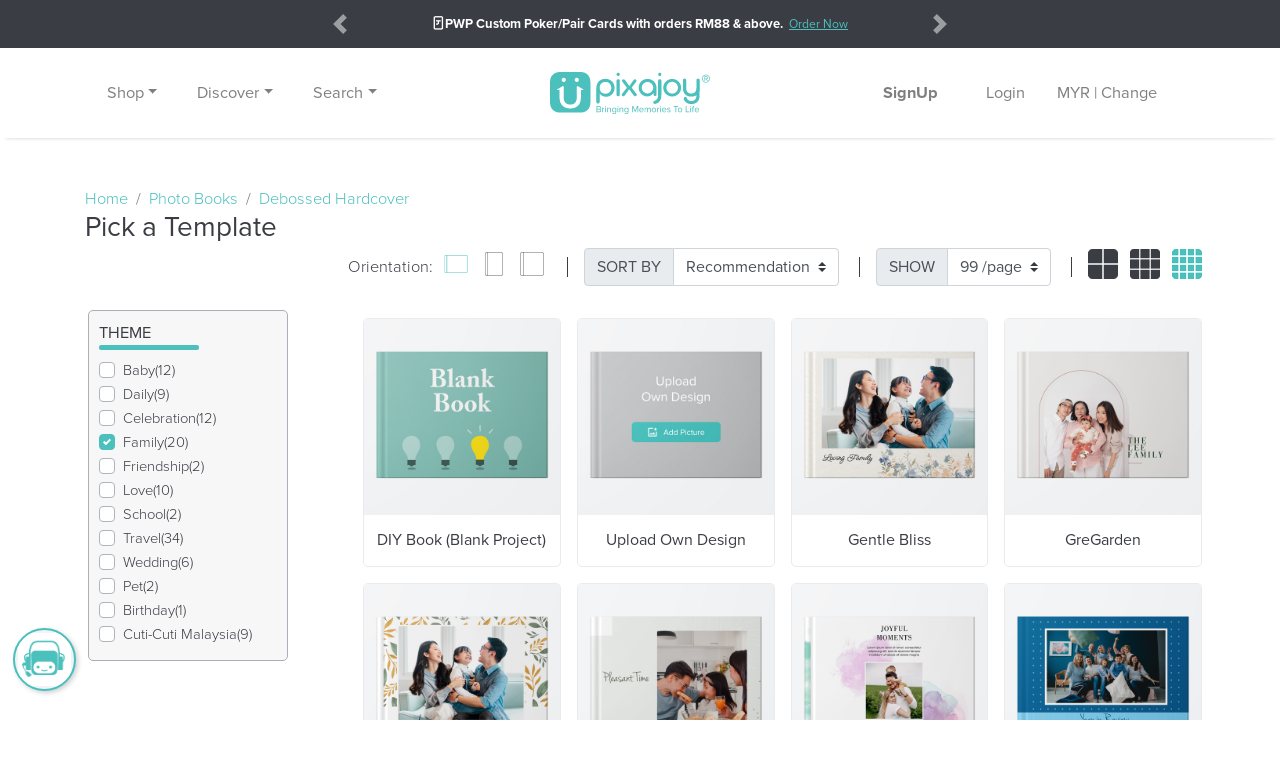

--- FILE ---
content_type: text/html; charset=utf-8
request_url: https://www.pixajoy.com.my/photo-books?pt=DEBOSSED&ps=8511&theme=family
body_size: 29094
content:

<!DOCTYPE html>
<html lang="en" xmlns="http://www.w3.org/1999/xhtml">
<head id="Head1"><link rel="stylesheet" href="https://use.typekit.net/bvf8gyq.css"></link><link rel="stylesheet" href="https://cdn.jsdelivr.net/npm/bootstrap@4.6.2/dist/css/bootstrap.min.css" integrity="sha384-xOolHFLEh07PJGoPkLv1IbcEPTNtaed2xpHsD9ESMhqIYd0nLMwNLD69Npy4HI+N" crossorigin="anonymous"></link><link rel="stylesheet" href="https://media.pixajoy.com/Scripts/fontawesome-free-5.15.4-web/css/all.css"></link><link rel="stylesheet" href="https://cdnjs.cloudflare.com/ajax/libs/animate.css/3.7.0/animate.min.css"></link><script type="text/javascript" language="javascript" src="https://code.jquery.com/jquery-3.4.1.js" integrity="sha256-WpOohJOqMqqyKL9FccASB9O0KwACQJpFTUBLTYOVvVU=" crossorigin="anonymous"></script><script type="text/javascript" language="javascript" src="https://cdn.jsdelivr.net/npm/bootstrap@4.6.2/dist/js/bootstrap.bundle.min.js" integrity="sha384-Fy6S3B9q64WdZWQUiU+q4/2Lc9npb8tCaSX9FK7E8HnRr0Jz8D6OP9dO5Vg3Q9ct" crossorigin="anonymous"></script><link rel="stylesheet" href="https://cdnjs.cloudflare.com/ajax/libs/izitoast/1.4.0/css/iziToast.min.css"></link><script type="text/javascript" language="javascript" src="https://cdnjs.cloudflare.com/ajax/libs/izitoast/1.4.0/js/iziToast.min.js"></script><meta charset="utf-8" /><meta name="viewport" content="width=device-width, initial-scale=1, shrink-to-fit=no" /><link rel="shortcut icon" href="/favicon.ico" type="image/vnd.microsoft.icon" /><link href="https://fonts.googleapis.com/css?family=Roboto" rel="stylesheet" type="text/css" /><link href="https://fonts.googleapis.com/css2?family=Material+Symbols+Outlined:opsz,wght,FILL,GRAD@48,400,0,0" rel="stylesheet" type="text/css" /><link href="https://fonts.googleapis.com/css2?family=Material+Symbols+Rounded:opsz,wght,FILL,GRAD@24,400,0,0" rel="stylesheet" type="text/css" />
    <style type="text/css">
        .gcolor {
            background-color: #f2f3f5 !important;
            border: 5px solid #4cc0bd !important;
        }
        /* refresh addon */
        html {
            scroll-behavior: smooth;
        }

        body {
            overflow-x: unset;
        }

        header {
            z-index: 999;
            position: sticky;
            top: -1px;
        }
          
        /* normal mega menu */
        @media (min-width: 768px) { 
            #megaheader {
                padding: 1.5rem 1rem;
                justify-content: space-around;
                align-items: center;
            }
        }

        #megaheader div.dropdown-menu {
            margin: 0;
            border-radius: unset;
            box-shadow: inset 0px 5px 4px -6px rgba(0,0,0,0.2), 0px 6px 4px -6px rgba(0,0,0,0.2)
        }

        .defaultscroll {
            background: white;
            box-shadow: 0px 6px 4px -6px rgba(0,0,0,0.2), 0px 0px 4px -6px rgba(0,0,0,0.2);
        }

        .fullwidth-dropdown div.dropdown-menu {
            box-shadow: 0px 6px 6px -6px rgba(0,0,0,0.2), 0px -1px 6px -6px rgba(0,0,0,0.2);
            border: 0;
        }

        #megaheader div.navbar-collapse {
            flex-grow: 0 !important;
        }

        .defaultscroll a.nav-link {
            font-weight: normal;
            cursor: pointer;
            color: gray;
        }

        .defaultscroll a.nav-link:hover {
            font-weight: 500;
        }

        div.dip a.dropdown-item, span.dropdown-item {
            padding: 0.25rem 1.5rem 0.25rem .5rem;
            cursor: pointer;
        }

        div.shop-active {
            background-color: #e2e7ed;
        }
        /* mega menu for home */
        .homescroll {
            background-color: rgba(255, 255, 255, 0.4);  
           
        }

        @supports (-webkit-backdrop-filter: none) or (backdrop-filter: none) {
            .homescroll {
                -webkit-backdrop-filter: blur(5px);
                backdrop-filter: blur(5px); 
            }
        }

        .homescroll a.nav-link {
            color: #3B3D44;
            font-weight: 500; 
        }

        .homescroll:hover {
            background: white;
        }

        .homescroll:hover a.nav-link {
            color: gray; 
        }

        .homescroll.opensesame {
            background: white;
            box-shadow: 0px 6px 4px -6px rgba(0,0,0,0.2), 0px 0px 4px -6px rgba(0,0,0,0.2);
            color: gray;
        }

        .opensesame a.nav-link {
            color: gray; 
        }
        /* logo transition */
        .pixlogo svg {
            width: 100%;
            height: 100%;
            max-width: 160px;
        }
        .homescroll .pixlogo path
        {
            fill: #48c0BD;
            stroke-width:1.8;
        }
        .pixlogo path {
            fill: #4cc0bd;
            stroke-width: 1.8;
        }

        .pixlogo.logo path {
            stroke-dasharray: 1500;
            stroke-dashoffset: 0;
        }

        .homescroll:hover .pixlogo.logo path {
            fill: #4cc0bd;
        }

        .homescroll.opensesame .pixlogo.logo path {
            fill: #4cc0bd;
        }
        /* cart icon change when cart got items*/
        .cartcontainer span {
            width: 100%;
            height: 100%;
            max-width: 24px;
            vertical-align: top;
        }

        .homescroll #carticon.cartnotice,
		.homescroll.opensesame #carticon.cartnotice,
		.defaultscroll #carticon.cartnotice,
		.defaultscroll.opensesame #carticon.cartnotice {
			content: url('https://media.pixajoy.com/resources/master/icon/shopping_cart_REd_dot.svg');
        }

        .homescroll:hover #carticon.cartnotice,
		.defaultscroll:hover #carticon.cartnotice
        {
			content: url('https://media.pixajoy.com/resources/master/icon/shopping_cart_REd_dot_alt.svg?v=1');
        }
		
        /* cart icon change when cart no items*/
        .homescroll #carticon.cartnormal,
		.homescroll.opensesame #carticon.cartnormal,
		.defaultscroll #carticon.cartnormal,
		.defaultscroll.opensesame #carticon.cartnormal {
			content: url('https://media.pixajoy.com/resources/master/icon/shopping_cart.svg');
        }

		.homescroll:hover #carticon.cartnormal,
		.defaultscroll:hover #carticon.cartnormal
		{
			content: url('https://media.pixajoy.com/resources/master/icon/shopping_cart_alt.svg');
        }
		
        .gamemodal .modal-content {
            background: rgb(252,232,182);
            background: radial-gradient(circle, rgba(252,232,182,1) 0%, rgba(253,214,159,1) 5%, rgba(255,177,115,1) 50%);
        }

        .balloon {
            z-index: 3;
            bottom: 1%;
            right: -1%;
            transform: translate(-50%, -50%);
             cursor: pointer;
             position: fixed;
        }
        .chatcontainerV2 {
            position: fixed;
            left: 1%;
            bottom: 4%;
            z-index: 12;
        }

        div.chatTou {
            width: 53px;
            height: 53px;
            background-image: url('https://media.pixajoy.com/resources/master/icon/ChatBot.png');
            background-size: contain;
            background-position: center;
        }

        div.chatTouNotice {
            width: 53px;
            height: 53px;
            background-image: url('https://media.pixajoy.com/resources/master/icon/ChatBot-Notification.png');
            background-size: contain;
            background-position: center;
            animation: horizontal-shake 2s infinite;
        }

        @keyframes horizontal-shake {
            0% {
                transform: rotate(0);
            }

            5% {
                transform: rotate(-5deg);
            }

            10% {
                transform: rotate(5deg);
            }

            15% {
                transform: rotate(-5deg);
            }

            20% {
                transform: rotate(5deg);
            }

            25% {
                transform: rotate(-5deg);
            }

            30% {
                transform: rotate(5deg);
            }

            35% {
                transform: rotate(-5deg);
            }

            40% {
                transform: rotate(5deg);
            }

            45% {
                transform: rotate(-5deg);
            }

            50% {
                transform: rotate(0);
            }
            /* idle until 100% */
            100% {
                transform: rotate(0);
            }
        }

        .circleV2 {
            width: 63px;
            height: 63px;
            background-color: #f2f3f5;
            border: 2px solid #48c0BD;
            border-radius: 50%;
            box-shadow: 2px 2px 5px #cecfd0;
            transition: all 0.5s ease;
            overflow: hidden;
            cursor: pointer;
            display: flex;
            flex-direction: column;
            justify-content: center;
            align-items: center;
        }

        .rectangleV2 {
            width: 360px;
            height: 75vh;
            border-top-left-radius: 5%;
            border-top-right-radius: 5%;
            border-bottom-left-radius: 0;
            border-bottom-right-radius: 0;
            justify-content: space-between;
            position: relative;
            transition: all 0.5s ease;
            border: 0;
            cursor: default;
        }

        .rectangleV2 div.chatingV2 {
            display: none;
        }

        .rectangleV2 div.panelContainer, .rectangleV2 div.helpheadV2, .rectangleV2 div.helpfootV2 {
            display: block;
        }

        div.helpheadV2 {
            display: none;
            background-color: #4cc0bd;
            color: #3a3d44;
        }

        div.helpfootV2 {
            display: none;
            width: 100%;
            height: 50px;
            z-index: 1;
            background: #F2F3F5;
            background: linear-gradient(0deg, rgba(242, 243, 245, 1) 0%, rgba(242, 243, 245, 0.62) 100%);
            -webkit-box-shadow: 0px -15px 15px 0px rgba(242,243,245,0.6);
            box-shadow: 0px -15px 15px 0px rgba(242,243,245,0.6);
        }

        div.panelContainer {
            display: none;
            width: 100%;
            height: 100%;
            position: relative;
            overflow: hidden;
        }

        /* Panel Wrapper stays static */
        .panelWrapper {
            display: flex;
            width: 100%;
            height: 100%;
            position: relative;
        }

        /* All panels stacked in same place */
        .panel {
            position: absolute;
            inset: 0;
            width: 100%;
            height: 100%;
            padding: 1rem 15px;
            overflow-y: auto;
            box-sizing: border-box;
            opacity: 0;
            visibility: hidden;
            transform: translateY(20px) scale(0.98); /* slight push down & shrink */
            transition: opacity 0.5s ease, transform 0.5s cubic-bezier(0.34, 1.56, 0.64, 1);
        }

        .panel.active {
            opacity: 1;
            visibility: visible;
            transform: translateY(0) scale(1);
        }

        .panel-outerLayer {
            padding: 1.5rem 1rem;
            background-color: #fff;
            margin: 1rem auto;
            border-radius: 10px;
        }

        .panel-subLayer, .panel-thirdLayer {
            background-color: #fff;
            word-wrap: break-word; /* break long words */
            overflow-wrap: break-word; /* modern browsers */
            white-space: normal; /* ensure text wraps */
            padding: 1.5rem 1rem;
        }

        ul.helperList {
            list-style: none;
            padding-left: 0;
            margin-bottom: 0;
            transition: all 0.3s ease;
        }

        ul.helperList li {
            font-weight: 500;
            border-bottom: 2px solid #f2f3f5;
            transition: transform 0.3s ease, box-shadow 0.3s ease;
            position: relative;
            margin-top: 0.75rem;
            margin-bottom: 0.75rem;
            font-size: 13px;
        }

        ul.helperList li:last-child {
            border-bottom: none;
            margin-bottom: 0;
        }

        ul.helperList li a {
            color: #3B3D44;
            cursor: pointer;
            display: block;
            transition: color 0.3s ease;
            position: relative;
            overflow: hidden;
        }

        ul.helperList li a::before {
            content: '';
            position: absolute;
            width: 0;
            height: 2px;
            background: #4cc0bd;
            bottom: 0;
            left: 50%;
            transition: width 0.3s ease, left 0.3s ease;
            transform: translateX(-50%);
        }

        ul.helperList li a:hover {
            color: #4cc0bd !important;
            text-decoration: none;
        }

        ul.helperList li a:hover::before {
            width: 100%;
            left: 0;
        }

        ul.helperList li:hover {
            transform: translateX(10px);
            box-shadow: 0px 4px 8px rgba(0, 0, 0, 0.1);
            background-color: #ffffff;
        }

        ul.helperList span.material-symbols-rounded {
            vertical-align: middle;
            font-size: 24px;
            padding: 12px;
            transition: transform 0.3s ease;
        }

        ol.helperQuestion {
            padding-left: 1rem;
            padding-right: 1rem;
        }

        ol.helperQuestion li {
            font-weight: 500;
            border-bottom: 2px solid #f2f3f5;
            padding: 0.75rem 0;
            font-size: 13px;
            cursor: pointer;
            transition: transform 0.3s ease;
        }

        ol.helperQuestion li:last-child {
            border-bottom: none;
            margin-bottom: 0;
        }

        .chatFaq {
            padding-bottom: 1rem;
            margin-bottom: 1.5rem;
        }

        .chatFaqfooter {
            border-top: 1px solid #AAAEB7;
            padding-top: 1rem;
            margin-top: 1.5rem;
        }

        #subQna span.material-symbols-rounded {
            vertical-align: bottom;
            margin-right: 8px;
        }

        @media (max-width:576px) {
            #joikinHelper.fullscreen {
                position: fixed;
                bottom: 0;
                left: 0;
                width: 100%;
                height: 100%;
                border-radius: 0; /* optional: remove rounded corners */
                z-index: 1030;
            }

            .rectangleV2 {
                position: relative;
                width: 100vw;
                height: 100vh; /* always at least screen height */
                border-radius: 0;
                display: flex; /* flexbox for vertical layout */
                flex-direction: column; /* stack header, content, footer */
            }

            .helpheadV2 {
                flex: 0 0 auto; /* keep header visible */
            }

            .panelContainer {
                flex: 1 1 auto; /* content grows and scrolls */
                overflow-y: auto; /* scroll only content area */
                -webkit-overflow-scrolling: touch;
            }

            .helpfootV2 {
                flex: 0 0 auto; /* keep footer visible */
            }
        }
    </style>
    <script src="https://apis.google.com/js/api:client.js"></script>
    <script src="https://accounts.google.com/gsi/client" async defer></script>
    <script src="https://www.gstatic.com/firebasejs/7.13.2/firebase-app.js"></script>
    <script src="https://www.gstatic.com/firebasejs/7.13.2/firebase-messaging.js"></script>
    
<meta name="robots" content="index, follow" /><script type ='text/javascript'>var webbrandcode = 'PIXAJOY'; var groupcode = 'PIXAJOY';</script><script src="/bundles/Scripts/PIXAJOY?v=bABRPeI6kyvEMaid603AD4WJ-pLFe5D_l378fStVOZw1"></script>
<link href="/bundles/App_Themes/PIXAJOY_PIXAJOY?v=HQ_DoTFY8f4aJIqYleJok-Yc-PgbrzsaAlWeVt3YSj41" rel="stylesheet"/>
<title>
	Create Custom PhotoBook | Pixajoy Malaysia
</title></head>
<body>
    <!-- loading graph !-->
    <div class="container-fluid">
        <div class="row" align="center">
            <div class="loader" id="loadinghelper" style="display: none">
            </div>
        </div>
    </div>
    <!-- new top banner / notification !-->
    <div class="top-notice">
        <div id="master_notification" class="carousel slide" data-ride="carousel">
        </div>
    </div>
    <!-- side nav !-->
    <div class="chatcontainerV2" id="joikinHelper">
        <div class="circleV2">
            <div class="chatingV2" onclick="openChat(event)">
                <div id="chaticon" class="chatTou"></div>
            </div>
            <!-- helper header -->
            <div class="helpheadV2 text-white w-100">
                <div class="d-flex justify-content-between align-items-center py-1">
                    <div>
                        <?xml version="1.0" encoding="UTF-8" ?>
                        <svg id="joikinFace" style="margin: 12px; display: inline-block;" width="30" height="30" xmlns="http://www.w3.org/2000/svg" version="1.1" viewBox="0 0 100 100">
                            <defs>
                                <style>
                                    .cls-1 {
                                        fill: #ffffff;
                                    }
                                </style>
                            </defs>
                            <g>
                                <g id="Layer_1">
                                    <g>
                                        <path class="cls-1" d="M71.67,17.89H28.33c-7.36,0-13.33,5.97-13.33,13.33l1.28,37.56c0,7.36,5.82,13.33,13.01,13.33h41.41c7.19,0,13.01-5.97,13.01-13.33l1.28-37.56c0-7.36-5.97-13.33-13.33-13.33ZM76.37,59.96v2.74c0,6.94-5.88,12.59-13.11,12.59h-26.53c-7.23,0-13.11-5.65-13.11-12.59v-2.74c0-6.94,5.88-12.59,13.11-12.59h26.53c7.23,0,13.11,5.65,13.11,12.59Z" />
                                        <path class="cls-1" d="M34.67,56.68c-1.97,0-3.57,1.6-3.57,3.57s1.6,3.57,3.57,3.57,3.57-1.6,3.57-3.57-1.6-3.57-3.57-3.57Z" />
                                        <path class="cls-1" d="M65.33,56.68c-1.97,0-3.57,1.6-3.57,3.57s1.6,3.57,3.57,3.57,3.57-1.6,3.57-3.57-1.6-3.57-3.57-3.57Z" />
                                        <path class="cls-1" d="M56.78,66.87h0c-.51-.26-1.12-.09-1.42.39-.1.11-1.17,1.2-5.36,1.21-4.26,0-5.29-1.13-5.35-1.2-.3-.49-.91-.67-1.43-.4-.26.13-.45.36-.54.64-.09.28-.06.57.07.83.28.54,1.61,2.29,7.2,2.31h.11c5.57-.02,6.91-1.77,7.19-2.31.27-.53.07-1.19-.47-1.46Z" />
                                    </g>
                                </g>
                            </g>
                        </svg>
                        <svg xmlns="http://www.w3.org/2000/svg" id="backArrow" style="margin: 12px; display: none; cursor:pointer;" width="30" height="30" viewBox="0 0 24 24" onclick="closeSubLayer(event)">
                            <!-- Circle background -->
                            <circle cx="12" cy="12" r="11" fill="white" />
                            <!-- Rounded chevron -->
                            <path d="M14.7 6.7a1 1 0 0 1 0 1.4L10.8 12l3.9 3.9a1 1 0 1 1-1.4 1.4l-4.6-4.6a1 1 0 0 1 0-1.4l4.6-4.6a1 1 0 0 1 1.4 0z" fill="#48c00d" />
                        </svg>
                        <b class="font-weight-bold">Pixajoy Helps Menu</b>
                    </div>
                    <div>
                        <span class="material-symbols-rounded"
                              style="cursor:pointer;font-size:25px;vertical-align:middle;padding:12px;"
                              onclick="closeChat(event)">cancel</span>
                    </div>
                </div>
            </div>
            <!-- helper content -->
            <div class="panelContainer font-weight-bolder" id="helperList" v-cloak>
                <div class="panelWrapper" id="panelWrapper">
                    <div class="panel outerPanel active">
                        <!-- contact us & track order -->
                        <div class="panel-outerLayer">
                            <div class="text-center">
                                <b>Hi There</b>
                                <p class="smaller-text">What would you like to do?</p>
                            </div>
                            <ul class="helperList">
                                <li>
                                    <a @click="openSubLayer('top-10-questions', 'subContact')">
                                        <div style="display:flex; align-items:center; justify-content: space-between;">
                                            <div>
                                                <span class="material-symbols-rounded">support_agent</span>Contact Us
                                            </div>
                                            <div>
                                                <span class="material-symbols-rounded">chevron_right</span>
                                            </div>
                                        </div>
                                    </a>
                                </li>
                                <li>
                                    <a href="/dashboard/orders" target="_blank" alt="track order">
                                        <div style="display:flex; align-items:center; justify-content: space-between;">
                                            <div>
                                                <span class="material-symbols-rounded">delivery_truck_speed</span>Track Order
                                            </div>
                                            <div>
                                                <span class="material-symbols-rounded">chevron_right</span>
                                            </div>
                                        </div>
                                    </a>
                                </li>
                            </ul>
                        </div>
                        <!-- pending task -->
                        <div class="panel-outerLayer" id="pnlPromotion" style="display:none">
                            <div class="text-center">
                                <b>Exclusive Savings</b>
                                <p class="smaller-text">
                                    Enjoy special deals made just for you.
                                </p>
                                <a href="/all-promotions" class="pix-btn-small" target="_self">Get Deal</a>
                            </div>
                        </div>
                        <div class="panel-outerLayer" id="pnlCart" style="display:none">
                            <div class="text-center">
                                <b>Pending Cart</b>
                                <p class="smaller-text">
                                    Don’t miss out—your cart is almost ready to go!
                                </p>
                                <a onclick="setcookiesnGoPage('/my-cart');" class="pix-btn-small">Complete it now</a>
                            </div>
                        </div>
                        <div class="panel-outerLayer" id="pnlVoucher" style="display:none">
                            <div class="text-center">
                                <b>Unredeemed voucher</b>
                                <p class="smaller-text">
                                    Time’s ticking! Redeem your voucher before it’s gone.
                                </p>
                                <a onclick="setcookiesnGoPage('/dashboard/vouchers');" class="pix-btn-small">Redeem it now</a>
                            </div>
                        </div>
                        <div class="panel-outerLayer" id="pnlProject" style="display:none">
                            <div class="text-center">
                                <b>Saved Project</b>
                                <p class="smaller-text">
                                    Your project is calling—let’s bring it to life!
                                </p>
                                <a onclick="setcookiesnGoPage('/dashboard/projects');" class="pix-btn-small">Let's Continue</a>
                            </div>
                        </div>
                        <div class="panel-outerLayer" id="pnlFlipBook" style="display:none">
                            <div class="text-center">
                                <b>Preview Available</b>
                                <p class="smaller-text">
                                    eFlip Book created! Time to dive in.
                                </p>
                                <a onclick="setcookiesnGoPage('/dashboard/albums');" class="pix-btn-small">Take me there.</a>
                            </div>
                        </div>
                        <!-- QNA -->
                        <div class="panel-outerLayer">
                            <div class="text-center">
                                <b>QnA</b>
                                <p class="smaller-text">What you looking for?</p>
                                <ul class="helperList" >
                                    <li v-for="(item,index) in [...new Set(items.filter(c => 'top-10-questions'!=c.category).map(c => c.category))]">
                                        <a @click="openSubLayer(item,'subQna')">
                                            <div style="display:flex; align-items:center; justify-content: space-between;">
                                                <div>
                                                    <span v-html="CategoryMapping.get(item)"></span>
                                                </div>
                                                <div>
                                                    <span class="material-symbols-rounded">chevron_right</span>
                                                </div>
                                            </div>
                                        </a>
                                    </li>
                                </ul>
                            </div>
                        </div>
                    </div>
                    <!-- second layer  -->
                    <!-- faq !-->
                    <div class="panel panel-subLayer" id="subContact">
                        <!-- searchbox-->
                        <div class=" mb-4">
                            <p>
                                <b class="h5-fsize">Need Help</b>
                                <br />
                                <small>Find answers or reach out to us</small>
                            </p>
                            <div class="input-group">
                                <input type="text" id="txt_keyword" class="form-control" aria-describedby="btnAskKeyword" placeholder="Search our FAQ" required/>
                                <div class="input-group-append">
                                    <button class="btn pix-btn-small" type="button" id="btnAskKeyword">
                                        <span class="material-symbols-rounded" style="vertical-align: middle; font-size: 20px;">
                                            search
                                        </span>
                                    </button>
                                </div>
                            </div>
                        </div>
                        <!-- if keyword found -->
                        <template v-if="results">
                            <div v-if="results.length>0">
                                <p class="font-weight-bold mb-1">
                                    Results of {{KeywordEntered}}
                                </p>
                                <ol class="helperQuestion">
                                    <li v-for="(qitem,index) in results" @click="openSubLayer(qitem.question, 'thirdQna')">{{qitem.question}}</li>
                                </ol>
                            </div>
                            <!-- if keyword not found -->
                            <div v-else>
                                <p class="font-weight-bold mb-1">
                                    No results match
                                </p>
                                <p>
                                    Sorry, we dont have any matches for "{{KeywordEntered}}"
                                </p>
                                <ul class="smaller-text">
                                    <li>Make sure that all words are spelled correctly.</li>
                                    <li>Try different keywords.</li>
                                    <li>Try more general keywords.</li>
                                    <li>Try recommend tag below</li>
                                </ul>
                            </div>
                        </template>
                        <!-- default show top 10-->
                        <div id="topTen">
                            <p class="mb-0">
                                <b>Top Questions</b>
                            </p>
                            <ol class="helperQuestion">
                                <li v-for="(item,index) in [...new Set(items.filter(c => selectedCategory == c.category).map(c => c.question))]" @click="openSubLayer(item, 'thirdQna')">{{ item }}</li>
                            </ol>
                        </div>
                        <!-- contact us -->
                        <div class="chatFaqfooter">
                            <p>
                                <b>Still need help?</b>
                            </p>
                            <a class="pix-btn-small" href="javascript:void(0)" onclick="chatLink.onClick(); closeChat(event);">
                                Chat with support
                            </a>
                        </div>
                    </div>
                    <!-- QNA -->
                    <div class="panel panel-subLayer" id="subQna">
                        <p class="mb-3">
                            <b><span v-html="CategoryMapping.get(selectedCategory)"></span></b>
                        </p>
                        <ol class="helperQuestion">
                            <li v-for="(item,index) in [...new Set(items.filter(c => selectedCategory == c.category).map(c => c.question))]" @click="openSubLayer(item, 'thirdQna')">{{ item }}</li>
                        </ol>
                    </div>
                    <!-- QnA Answer-->
                    <div class="panel panel-thirdLayer" id="thirdQna">
                        <p class="font-weight-bold">{{selectedQuestion}}</p>
                        <small v-if="selectedQuestion" v-html="items.filter(c => selectedQuestion == c.question)[0].answer"></small>
                    </div>
                </div>
            </div>
            <!-- help footer -->
            <div class="helpfootV2">
                &nbsp;
            </div>
        </div>
    </div>
    <!-- mega menu !-->
    <header>
        <div style="height: 91px;">
            <nav id="megaheader" class="navbar navbar-expand-md navbar-light defaultscroll">
                <div class="collapse navbar-collapse" id="navbar">
                    <ul class="navbar-nav">
                        <li class="nav-item dropdown fullwidth-dropdown position-static mr-4"><a class="nav-link dropdown-toggle"
                            href="" id="dropdown01" data-toggle="dropdown" aria-haspopup="true" aria-expanded="false">Shop</a>
                            <div class="dropdown-menu w-100" aria-labelledby="dropdown01">
                                <div class="row justify-content-center smaller-text py-4" id="div_shoplist">
                                </div>
                            </div>
                        </li>
                        <li class="nav-item dropdown fullwidth-dropdown position-static mr-4"><a class="nav-link dropdown-toggle"
                            href="" id="dropdown02" data-toggle="dropdown" aria-haspopup="true" aria-expanded="false">Discover</a>
                            <div class="dropdown-menu w-100" aria-labelledby="dropdown02">
                                <div class="row justify-content-center smaller-text py-4">
                                    <div class="col-md-3 col-lg-2 dip">
                                        <p class="h5-fsize mb-2">
                                            About Us
                                        </p>
                                        <div>
                                            <a class="dropdown-item" href="/about-us">Our story</a>
                                        </div>
                                        <div>
                                            <a class="dropdown-item" href="/brand-promise">Brand Promise</a>
                                        </div>
                                        <div>
                                            <a class="dropdown-item" href="/blog">Blog</a>
                                        </div>
                                        <div>
                                            <a class="dropdown-item" href="/did-you-know">What Our Customer Said</a>
                                        </div>
                                    </div>
                                    <div class="col-md-3 col-lg-2 dip">
                                        <p class="h5-fsize mb-2">
                                            Explore
                                        </p>
                                        <div>
                                            <a class="dropdown-item" href="/pass">Get Pixapass</a>
                                        </div>
                                        <div>
                                            <a class="dropdown-item" href="/expert-program">Join Expert Program</a>
                                        </div>
                                        <div>
                                            <a class="dropdown-item" href="/business-essentials">Business Essentials</a>
                                        </div>
                                        <div>
                                            <a class="dropdown-item" href="/partnership">Partnering with Pixajoy</a>
                                        </div>
                                        <div>
                                            <a class="dropdown-item" href="/enterprise">Enterprise with Pixajoy</a>
                                        </div>
                                    </div>
                                    <div class="col-md-3 col-lg-2 dip">
                                        <p class="h5-fsize mb-2">
                                            Help
                                        </p>
                                        <div>
                                            <a class="dropdown-item" href="/Delivery">Shipping Info</a>
                                        </div>
                                        <div>
                                            <a class="dropdown-item" href="/faq">FAQ</a>
                                        </div>
                                    </div>
                                    <div class="col-md-3 col-lg-2 dip">
                                        <p class="h5-fsize mb-2">
                                            Tutorials
                                        </p>
                                        <div>
                                            <a class="dropdown-item" href="https://youtu.be/ZPksPjFvbAw">Place Order</a>
                                        </div>
                                        <div>
                                            <a class="dropdown-item" href="https://youtu.be/sYb_5weMt_k">Apply Voucher</a>
                                        </div>
                                        <div>
                                            <a class="dropdown-item" href="https://youtu.be/DNIspt7csT0">Order Checklist</a>
                                        </div>
                                        <div>
                                            <a class="dropdown-item" href="https://youtube.com/playlist?list=PLjg_SguXAzlk-bHPCyRc14CszHY_qW6p9"><u>More Tutorials</u></a>
                                        </div>
                                    </div>
                                    <div class="col-md-3 col-lg-2">
                                        &nbsp;
                                    </div>
                                </div>
                            </div>
                        </li>
                        <li class="nav-item dropdown fullwidth-dropdown position-static">
                            <a class="nav-link dropdown-toggle" href="" id="dropdown03" data-toggle="dropdown" aria-haspopup="true" aria-expanded="false">Search</a>
                            <div class="dropdown-menu w-100" aria-labelledby="dropdown03">
                                <div class="row justify-content-center py-4">
                                    <div class="col-6 dip">
                                        <div class="input-group">
                                            <input id="txtMasterSearch" type="search" class="form-control" placeholder="What's you looking for?">
                                            <div class="input-group-append" onclick="goSearchPage();">
                                                <button class="btn btn-secondary" type="button" id="button-addon2"><span class="material-symbols-outlined" style="vertical-align: middle; font-size: 15px;">search</span></button>
                                            </div>
                                        </div>
                                    </div>
                                </div>
                            </div>
                        </li>
                    </ul>
                </div>
                <div class="pixlogo logo">
                    <a href="/home">
                        <svg xmlns="http://www.w3.org/2000/svg" x="0" y="0" viewBox="0 0 635.8 166.2" xml:space="preserve">
                            <defs></defs>
                            <path d="M157.9 23.6c-3.5-9.7-11.1-17.3-20.9-20.9C128.9 0 123.4 0 105.4 0H55.2c-18 0-23.5 0-31.6 2.7-9.7 3.6-17.3 11.2-20.9 21C0 31.7 0 37.2 0 55.2v50.2c0 18.1 0 23.5 2.8 31.6 3.5 9.7 11.1 17.3 20.9 20.9 8 2.7 13.5 2.7 31.5 2.7h50.2c18.1 0 23.5 0 31.6-2.8 9.7-3.5 17.3-11.1 20.9-20.9 2.7-8 2.7-13.5 2.7-31.5V55.2c0-18.1 0-23.5-2.7-31.6zm-57.5 1.6c1.5-1.5 3.6-2.4 5.9-2.4 2.3 0 4.4.9 5.9 2.4s2.4 3.6 2.4 5.9c0 4.6-3.7 8.3-8.3 8.3-4.6 0-8.3-3.7-8.3-8.3 0-2.3.9-4.4 2.4-5.9zm-51.8 0c1.5-1.5 3.6-2.4 5.9-2.4s4.4.9 5.9 2.4 2.4 3.6 2.4 5.9c0 4.6-3.7 8.3-8.3 8.3-4.7 0-8.4-3.7-8.3-8.3 0-2.3.9-4.4 2.4-5.9zm83.9 44.5c0 1-.8 1.9-1.8 1.8h-.4l-1.3-.3-6.2-1.3v31c0 11.4-2.7 20.6-7.5 27.5-1.3 1.9-2.7 3.5-4.2 5-7.5 7.2-18.1 10.9-30.8 10.9-25.4 0-42.5-14.7-42.5-43.4v-31l-7.5 1.6h-.4c-1 0-1.8-.8-1.8-1.8 0-.4.2-.9.5-1.2.1-.1.2-.1.3-.2.1-.1 21.3-12.1 21.3-12.1s.1-.1.2-.1c.1-.1.3-.2.4-.2.3-.1.6-.2.9-.2 1.1 0 2 .6 2.4 1.4.2.4.3.8.3 1.3v42.4c0 8.7 2.3 15.4 6.3 20.1.3.3.6.7.9 1 4.5 4.7 11 7 18.8 7 15.7 0 26-9.4 26-28V58.5c0-.5.1-.9.3-1.3.4-.8 1.3-1.4 2.3-1.4.3 0 .6.1.9.2.1.1.3.1.4.2.1 0 .1.1.2.1 0 0 6.9 3.8 12.8 7.2 4.5 2.5 8.5 4.8 8.5 4.8.1 0 .2.1.3.2.3.3.5.8.4 1.2z" />
                            <path class="st3" d="M220.2 27c-21.3 0-36 14.3-36 36v55.8c0 3.4 2.7 6.1 6.1 6.1h.8c3.4 0 6.1-2.7 6.1-6.1V84.7h.3C202 92.8 211 98 222.5 98c17.3 0 34-12.5 34-35.5 0-20.4-15.1-35.5-36.3-35.5zm0 59c-4.7 0-8.9-1.2-12.4-3.2l-1.8-1.2c-5.5-4.2-8.8-10.9-8.8-19 0-13.7 9.3-23.5 23-23.5 3.4 0 6.6.6 9.4 1.7 1.1.4 2.1.9 3 1.5 6.8 3.9 10.8 11.3 10.8 20.3-.1 13.5-9.3 23.4-23.2 23.4zM264.3 9.3c0-3.5 3-6.5 6.5-6.5 3.6 0 6.5 3 6.5 6.5 0 3.6-2.9 6.6-6.5 6.6-3.5-.1-6.5-3-6.5-6.6zM264.3 89.9V34.7c0-3.4 2.7-6.1 6.1-6.1h.8c3.4 0 6.1 2.7 6.1 6.1v55.2c0 3.4-2.7 6.1-6.1 6.1h-.8c-3.3 0-6.1-2.7-6.1-6.1zM429.7 9.3c0-3.5 2.9-6.5 6.5-6.5s6.5 3 6.5 6.5c0 3.6-2.8 6.6-6.5 6.6-3.6-.1-6.5-3-6.5-6.6zM594.9 32.3v6.9l-.1 24.2c0 .8 0 1.6-.1 2.3v2.9l-.1 24.2c0 8.9-2.1 16.1-5.8 21.5-1 1.4-2.1 2.7-3.2 3.9-.8.8-1.6 1.5-2.5 2.2-5.5 4.2-12.7 6.4-21.2 6.4-8.4 0-15.7-2.1-21.1-6.4-3.1-2.4-5.6-5.5-7.5-9-1.2-2.2-2.6-4.6-2.1-7.2 0-.2.1-.3.1-.4.4-1.7 1.5-3.3 3.1-4.2 1.9-1 4.2-1 6.1 0 2 1.1 2.9 3.2 3.9 5.1.7 1.3 1.5 2.7 2.5 3.9.2.3.5.5.7.8 3.5 3.6 8.5 5.4 14.4 5.4 12 0 20-7.4 20-21.9 0 0 0-.4.1-1.1-5.5 3.7-12.4 5.6-20.5 5.6-8.6 0-16-2.1-21.6-6.4-7.4-5.6-11.7-14.8-11.7-27.6V32.3c0-3.4 2.7-6.1 6.1-6.1h.8c1.8 0 3.4.7 4.4 1.9 1 1.1 1.6 2.5 1.6 4.1v31.1c0 6.8 1.8 12.1 4.9 15.7.2.3.5.5.7.8 3.5 3.6 8.6 5.5 14.7 5.5 12.3 0 20.3-7.4 20.3-22 0 0 0-.7.1-1.9V32.3c0-1.6.6-3.1 1.6-4.2 1.1-1.2 2.7-1.9 4.5-1.9h.8c3.4 0 6.1 2.8 6.1 6.1zM442.7 34.7v55.2c0 .4 0 .8-.1 1.2V93c0 8.9-2.1 16.1-5.9 21.5-1 1.4-2.1 2.7-3.3 3.9-.8.8-1.7 1.5-2.5 2.2-3.3 2.5-7.2 4.1-11.2 5.2-1.7.5-3.6.8-5.4.1-1.5-.6-2.7-1.8-3.3-3.3-.3-.8-.6-1.8-.6-2.6 0-1.3.4-2.7 1.2-3.7 1-1.2 2.5-1.6 3.8-2.1.4-.1.9-.3 1.3-.4 7.9-2.5 12.8-9.5 12.8-20.8 0 0 0-.7.1-1.9V34.7c0-3.4 2.7-6.1 6.1-6.1h.8c3.4 0 6.2 2.7 6.2 6.1zM485.6 27.4c-19.6 0-35.5 15.6-35.5 34.8S466 97 485.6 97s35.5-15.6 35.5-34.8c-.1-19.2-16-34.8-35.5-34.8zm0 58.1c-12.6 0-22.9-10.5-22.9-23.3 0-12.9 10.3-23.3 22.9-23.3s22.9 10.5 22.9 23.3c-.1 12.9-10.3 23.3-22.9 23.3zM343.4 86.3l-17.8-22.8c-.7-.9-.7-2.2 0-3.2l16.8-21.7c3.1-4 .2-9.8-4.8-9.8-2 0-3.8.9-4.9 2.5l-2 2.7-8.9 12.3-6.4 8.8h-.3l-1.2-1.6-16.1-22.1c-1.1-1.6-3-2.5-4.9-2.5h-.5c-5.1 0-7.9 5.8-4.8 9.8l16.7 21.7c.7.9.7 2.2 0 3.2l-17.7 22.8c-.9 1.2-1.3 2.5-1.3 3.7 0 3.2 2.5 6.1 6.1 6.1 1.9 0 3.8-.9 4.9-2.5L307.1 79l7.5-10.3h.3l18.4 24.9c1.2 1.5 3 2.5 4.9 2.5h.4c5.1 0 8-5.8 4.8-9.8z" />
                            <path class="st3" d="M422.6 55.9c-3.1-16.6-17.8-28.7-34.9-28.7-19.6 0-35.5 15.7-35.5 35 0 13.9 9 27 22.4 32.4 3.3 1.3 7.1 2.1 10.8 2.1 19.1 0 26.2-14.5 26.2-14.5v7.1l.1.8c.2 2.8 2.5 4.9 5.3 4.9h.8c3 0 5.4-2.4 5.4-5.4V62.3c0-2.2-.2-4.4-.6-6.4zm-35.2 28.9c-12.5 0-22.7-10.2-22.7-22.7s10.2-22.6 22.7-22.6 22.7 10.2 22.7 22.6c0 12.5-10.2 22.7-22.7 22.7zM184.8 135h10.8c4.2 0 6.8 2.5 6.8 6.2 0 3-2 5.1-4.2 5.5 2.6.4 4.7 3 4.7 5.9 0 3.9-2.6 6.5-7 6.5h-11V135h-.1zm10.3 10.5c2.7 0 4.2-1.7 4.2-3.9s-1.4-3.9-4.2-3.9h-7.2v7.8h7.2zm.1 11c2.8 0 4.5-1.6 4.5-4.2 0-2.2-1.5-4.2-4.5-4.2h-7.4v8.3l7.4.1zM207.5 141.7h2.7v2.8c1.4-1.8 3.4-3.2 5.8-3.2v2.8c-.3-.1-.7-.1-1.1-.1-1.7 0-3.9 1.4-4.7 2.8v12.4h-2.7v-17.5zM219 136.9c0-1 .8-1.8 1.8-1.8s1.8.8 1.8 1.8-.8 1.8-1.8 1.8-1.8-.8-1.8-1.8zm.4 4.8h2.7v17.5h-2.7v-17.5zM239.4 147.7c0-3.1-1.6-4.1-3.9-4.1-2.1 0-4.2 1.3-5.2 2.7v12.8h-2.7v-17.5h2.7v2.5c1.2-1.4 3.6-3 6.2-3 3.7 0 5.6 1.8 5.6 5.6V159h-2.7v-11.3zM248.9 161.6c1.4 1.7 3.2 2.4 5.7 2.4 2.9 0 5.6-1.4 5.6-5.2v-2.5c-1.3 1.8-3.4 3.1-5.9 3.1-4.6 0-7.8-3.4-7.8-9s3.2-9.1 7.8-9.1c2.4 0 4.5 1.2 5.9 3.1v-2.6h2.7v17c0 5.8-4.1 7.6-8.3 7.6-3 0-5-.6-7.1-2.6l1.4-2.2zm11.3-15.1c-.9-1.5-3-2.8-5.2-2.8-3.5 0-5.6 2.8-5.6 6.7 0 3.8 2.1 6.7 5.6 6.7 2.2 0 4.3-1.3 5.2-2.9v-7.7zM267.8 136.9c0-1 .8-1.8 1.8-1.8s1.8.8 1.8 1.8-.8 1.8-1.8 1.8c-.9 0-1.8-.8-1.8-1.8zm.5 4.8h2.7v17.5h-2.7v-17.5zM288.2 147.7c0-3.1-1.6-4.1-3.9-4.1-2.1 0-4.2 1.3-5.2 2.7v12.8h-2.7v-17.5h2.7v2.5c1.2-1.4 3.6-3 6.2-3 3.7 0 5.6 1.8 5.6 5.6V159h-2.7v-11.3zM297.7 161.6c1.4 1.7 3.2 2.4 5.7 2.4 2.9 0 5.6-1.4 5.6-5.2v-2.5c-1.3 1.8-3.4 3.1-5.9 3.1-4.6 0-7.8-3.4-7.8-9s3.2-9.1 7.8-9.1c2.4 0 4.5 1.2 5.9 3.1v-2.6h2.7v17c0 5.8-4.1 7.6-8.3 7.6-3 0-5-.6-7.1-2.6l1.4-2.2zm11.3-15.1c-.9-1.5-3-2.8-5.2-2.8-3.5 0-5.6 2.8-5.6 6.7 0 3.8 2.1 6.7 5.6 6.7 2.2 0 4.3-1.3 5.2-2.9v-7.7zM347.3 139l-8.2 20.1h-1.2l-8.2-20.1v20.1h-3V135h4.3l7.5 18.4L346 135h4.3v24.1h-3V139zM363.4 141.2c5.3 0 8.4 4.1 8.4 9.4v.7h-14.2c.2 3.3 2.5 6 6.3 6 2 0 4-.8 5.4-2.2l1.3 1.8c-1.7 1.7-4.1 2.7-6.9 2.7-5.2 0-8.9-3.7-8.9-9.2 0-5.1 3.6-9.2 8.6-9.2zm-5.8 8.1h11.5c0-2.6-1.8-5.8-5.8-5.8-3.7 0-5.5 3.1-5.7 5.8zM397.3 147.3c0-2.2-1-3.6-3.2-3.6-1.8 0-3.7 1.3-4.6 2.7v12.8h-2.7v-11.9c0-2.2-.9-3.6-3.2-3.6-1.8 0-3.7 1.3-4.6 2.7v12.8h-2.7v-17.5h2.7v2.5c.7-1.1 3.1-3 5.6-3 2.7 0 4.2 1.4 4.7 3.3 1-1.6 3.3-3.3 5.9-3.3 3.2 0 4.9 1.8 4.9 5.3v12.6h-2.7l-.1-11.8zM404.4 150.4c0-5.1 3.3-9.2 8.7-9.2 5.3 0 8.6 4.1 8.6 9.2s-3.3 9.2-8.6 9.2c-5.4 0-8.7-4.2-8.7-9.2zm14.5 0c0-3.5-2.1-6.7-5.8-6.7-3.7 0-5.8 3.2-5.8 6.7 0 3.6 2.1 6.8 5.8 6.8 3.7-.1 5.8-3.2 5.8-6.8zM426.1 141.7h2.7v2.8c1.4-1.8 3.4-3.2 5.8-3.2v2.8c-.3-.1-.7-.1-1.1-.1-1.7 0-3.9 1.4-4.7 2.8v12.4h-2.7v-17.5zM437.6 136.9c0-1 .8-1.8 1.8-1.8s1.8.8 1.8 1.8-.8 1.8-1.8 1.8-1.8-.8-1.8-1.8zm.5 4.8h2.7v17.5h-2.7v-17.5zM453.8 141.2c5.3 0 8.4 4.1 8.4 9.4v.7H448c.2 3.3 2.5 6 6.3 6 2 0 4-.8 5.4-2.2l1.3 1.8c-1.7 1.7-4.1 2.7-6.9 2.7-5.2 0-8.9-3.7-8.9-9.2 0-5.1 3.6-9.2 8.6-9.2zm-5.7 8.1h11.5c0-2.6-1.8-5.8-5.8-5.8-3.7 0-5.6 3.1-5.7 5.8zM466.5 154.9c1.2 1.3 3.4 2.5 5.8 2.5 2.7 0 4.1-1.2 4.1-2.9 0-1.9-2.1-2.5-4.5-3.1-3-.7-6.3-1.5-6.3-5.1 0-2.7 2.4-5 6.5-5 3 0 5.1 1.1 6.5 2.5l-1.3 1.9c-1-1.3-3-2.2-5.2-2.2-2.4 0-3.9 1.1-3.9 2.6 0 1.7 2 2.2 4.3 2.8 3 .7 6.6 1.6 6.6 5.4 0 2.9-2.4 5.3-6.9 5.3-2.9 0-5.3-.9-7.1-2.8l1.4-1.9zM498.9 137.7h-7.6V135h18.3v2.7h-7.7v21.5h-3v-21.5zM508.2 150.4c0-5.1 3.3-9.2 8.7-9.2 5.3 0 8.6 4.1 8.6 9.2s-3.3 9.2-8.6 9.2-8.7-4.2-8.7-9.2zm14.5 0c0-3.5-2.1-6.7-5.8-6.7s-5.8 3.2-5.8 6.7c0 3.6 2.1 6.8 5.8 6.8 3.7-.1 5.8-3.2 5.8-6.8zM539.4 135h3v21.5h11.2v2.7h-14.2V135zM557.3 136.9c0-1 .8-1.8 1.8-1.8s1.8.8 1.8 1.8-.8 1.8-1.8 1.8-1.8-.8-1.8-1.8zm.5 4.8h2.7v17.5h-2.7v-17.5zM566.7 144h-2.9v-2.4h2.9v-1.3c0-3.6 2-5.7 5.1-5.7 1 0 2 .2 2.6.6l-.7 2c-.4-.3-.9-.4-1.6-.4-1.8 0-2.8 1.2-2.8 3.4v1.3h3.5v2.4h-3.5V159h-2.7v-15h.1zM583.8 141.2c5.3 0 8.4 4.1 8.4 9.4v.7H578c.2 3.3 2.5 6 6.3 6 2 0 4-.8 5.4-2.2l1.3 1.8c-1.7 1.7-4.1 2.7-6.9 2.7-5.2 0-8.9-3.7-8.9-9.2-.1-5.1 3.6-9.2 8.6-9.2zm-5.8 8.1h11.5c0-2.6-1.8-5.8-5.8-5.8-3.7 0-5.6 3.1-5.7 5.8zM603.9 26.2c0-8.9 7.1-15.9 15.9-15.9 8.9 0 15.9 7.1 15.9 15.9s-7.1 15.9-15.9 15.9c-8.8.1-15.9-7.1-15.9-15.9zm2.4 0c0 7.4 6 13.5 13.5 13.5 7.4 0 13.5-6.1 13.5-13.5 0-7.5-6.1-13.5-13.5-13.5-7.5 0-13.5 6-13.5 13.5zm17.9 9.2-4.7-7.2h-3.2v7.2h-2.6V17.2h7.4c3.2 0 5.9 2.2 5.9 5.6 0 4.1-3.6 5.4-4.7 5.4l4.9 7.3-3-.1zm-7.9-16v6.5h4.9c1.7 0 3.3-1.3 3.3-3.2 0-2-1.6-3.3-3.3-3.3h-4.9z" />
                        </svg>
                    </a>
                </div>
                <button class="navbar-toggler" type="button" data-toggle="collapse" data-target="#navbarContent" aria-controls="navbarContent" aria-expanded="false" aria-label="Toggle navigation">
                    <span class="navbar-toggler-icon"></span>
                </button>
                <div class="collapse navbar-collapse" id="navbarContent">
                    <ul class="navbar-nav ml-auto">
                        <li class="nav-item  mr-4"><a data-dismiss="modal" data-toggle="modal" data-target="#changecurrency"
                            class="nav-link">MYR | Change</a> </li>
                        <li class="nav-item dropdown mr-4"><a class="nav-link dropdown-toggle" href="" id="dropdownACC"
                            data-toggle="dropdown" aria-haspopup="true" aria-expanded="false">Account</a>
                            <div class="dropdown-menu" aria-labelledby="dropdownACC" style="min-width: auto;">
                                <a class="dropdown-item" href="#">Login</a> <a class="dropdown-item" href="#">Sign Up</a>
                            </div>
                        </li>
                        <li class="nav-item">
                            <a href="/my-cart" class="nav-link cartcontainer">Cart&nbsp;<span class="cartnormal"></span></a>
                        </li>
                    </ul>
                </div>
            </nav>
        </div>
    </header>
    <main>
        
     
<style type="text/css">
    /* template option bar */
    .optionbar {
        border: 1px solid #aaaeb7;
        border-radius: 5px;
        background-color: #f7f7f7;
        padding: 10px;
        width: 100%;
        max-width: 200px;
        margin-left: 1%;
    }
    @media (max-width: 992px)
    {
        .optionbar
        {
           max-width: 100%;
        }
    }
    .tp-img {
        display: inline-block;
        width: 25px;
        height: 25px;
        vertical-align: bottom;
    }
    /*preview template hover */
    .previewtemp {
        height: 100px;
        width: 100px;
        position: absolute;
        left: 50%;
        margin-left: -50px;
        top: 55%;
        margin-top: -50px;
        display: none;
        z-index: 1;
        font-weight: 900;
    }

    .previetemp-container {
        position: relative;
        cursor: pointer;
    }

    .previetemp-container:hover .previewtemp {
        display: block;
    }

    .previetemp-container:hover img {
        opacity: 0.2;
    }
    /* flip book */
    .t {
        display: table;
        width: 100%;
        height: 100%;
    }

    .tc {
        display: table-cell;
        vertical-align: middle;
    }

    .rel {
        position: relative;
    }

    /* book */
    .book {
        width: 100%;
        height: 100%;
        -webkit-touch-callout: none;
        -webkit-user-select: none;
        -khtml-user-select: none;
        -moz-user-select: none;
        -ms-user-select: none;
        user-select: none;
    }

    .book #page {
        height: 100%;
    }

    .book #page img {
        max-width: 100%;
        height: 100%;
        width: 100%;
    }
</style>

<!-- Google Analytics -->
<script>
(function(i,s,o,g,r,a,m){i['GoogleAnalyticsObject']=r;i[r]=i[r]||function(){
(i[r].q=i[r].q||[]).push(arguments)},i[r].l=1*new Date();a=s.createElement(o),
m=s.getElementsByTagName(o)[0];a.async=1;a.src=g;m.parentNode.insertBefore(a,m)
})(window,document,'script','https://www.google-analytics.com/analytics.js','ga');

ga('create', 'UA-8092641-6', 'auto');
ga('send', 'pageview');
</script>
<!-- End Google Analytics -->

<script type="text/javascript" src="https://www.pixajoy.com.my/Resources/Script/page-photobooktemplate.js?v=2206121100"></script>
<script type="text/javascript" src="https://www.pixajoy.com.my/Resources/Script/func-template.js?v=2002281030"></script>
<script type="text/javascript" src="https://www.pixajoy.com.my/Resources/Script/func-photobook.js?v=2005151133"></script>
<script type="text/javascript">
    var prodtypelink = "DEBOSSED";
    var defaultTheme = "family";
    var defaultProductCode = "";
    var groupcode = "PIXAJOY";
    var webbrandcode = "PIXAJOY";
    var shape = '';
    var hasProductType = 'True'.toLocaleLowerCase() == 'true';
    var hideBlank = '' == 'no' || '' == 'false';
	
	
	
    $(document).ready(function () {

        $('.btnView').click(function () {
            $('.btnView').removeClass('active');
            if ($(this).attr('id') == 'btnThemeView1') {
                $('.template-card').removeClass('col-4 col-3');
                $('.template-card').addClass('col-6');
                $('#btnThemeView1').addClass('active');
                selectedView = 'col-6';

            } else if ($(this).attr('id') == 'btnThemeView2') {
                $('.template-card').removeClass('col-6 col-3');
                $('.template-card').addClass('col-4');
                $('#btnThemeView2').addClass('active');
                selectedView = 'col-4';
            } else {
                $('.template-card').removeClass('col-6 col-4');
                $('.template-card').addClass('col-3');
                $('#btnThemeView3').addClass('active');
                selectedView = 'col-3';
            }
        });
		$('#btnThemeView3').trigger('click');
    });
</script>

<div class="container">
   <div class="row mt-5 mb-4">
      <!-- top option bar !-->
      <div class="col-12 mb-3 pr-2">
         <div class="row">
            <div class="col-12">
                <nav aria-label="breadcrumb">
                    <ol id="bread" class="breadcrumb p-0 m-0 white" style="background-color:transparent"></ol>
                </nav>
                <h3 class="mb-1">
					Pick a Template 
                </h3>
                <h6 id="lblTemplateHeader" style="display:none">
                    <label id="lblBookPrice"></label>
                </h6>
            </div>
            <div class="col-12 text-right">
               <div class="pb-2 d-inline-block selectorientation" id="divBookOrientation" v-cloak>
                  Orientation:<div v-for="item in items" :class="item.code + ' btnOrientation ml-2 tp-img'" :value="item.code + '^' +item.productcode"></div>
               </div>
               <div class="h-100 d-inline ml-3 mr-3" style="border-right: 1px solid;">
               </div>
               <div class="pb-2 d-inline-block">
                  <div class="input-group">
                     <div class="input-group-prepend">
                        <label class="input-group-text" for="inputGroupSelect01">
                        SORT BY</label>
                     </div>
                     <select class="custom-select" id="ddlBookSortBy">
                        <option value="you" selected>Recommendation</option>
                        <option value="season">Seasonal</option>
                        <option value="new">New</option>
                        <option value="popular">Popular</option>
                     </select>
                  </div>
               </div>
               <div class="h-100 d-inline ml-3 mr-3" style="border-right: 1px solid;">
               </div>
               <div class="pb-2 d-inline-block">
                  <div class="input-group">
                     <div class="input-group-prepend">
                        <label class="input-group-text" for="inputGroupSelect01">
                        SHOW</label>
                     </div>
                     <select class="custom-select" id="ddlBookPageLimit">
                        <option value="12">12 /page</option>
                        <option value="24">24 /page</option>
                        <option value="36">36 /page</option>
                        <option value="99" selected>99 /page</option>
                     </select>
                  </div>
               </div>
               <div class="h-100 d-inline ml-3 mr-3" style="border-right: 1px solid;">
               </div>
               <div class="selectlayout d-inline-block">
                   <div id="btnThemeView1" class="btnView layout2 tp-img anchor_shadow"></div>
                   <div id="btnThemeView2" class="btnView active layout3 tp-img ml-2 anchor_shadow"></div>
                   <div id="btnThemeView3" class="btnView layout4 tp-img ml-2 anchor_shadow"></div>
               </div>
            </div>
         </div>
      </div>
      <!-- side option bar !-->
      <div class="col-12 col-md-3" id="divBookFilterOption" v-cloak>
         <div class="row optionbar">
            <div v-for="(item,index) in items">
               <div class="col-12 optionGroup">
                  <div class="row">
                     <div class="col-12 pl-0 mb-2">
                        <b class="d-block text-uppercase">{{item.filtername}}</b>
                        <hr class="separator-thin" />
                     </div>
                  </div>
                  <div class="row prod-desc mb-1">
                    <div class="col-6 col-md-12 custom-control custom-checkbox" v-for="option in item.options">
                        <input type="checkbox" class="custom-control-input" :id="'rbThemeFilter' + item.filtercode + (item.filtercode == 'THEME' ? option.code : option.productcode)" :name="'rbThemeFilter' + item.filtername" 
                            :value="item.filtercode == 'THEME' ? option.code : option.code +'^'+ option.productcode" >
                        <label class="custom-control-label" :for="'rbThemeFilter' + item.filtercode + (item.filtercode == 'THEME' ? option.code : option.productcode)">
                        {{ option.name || option.productname }} </label>
                    </div>
                  </div>
               </div>
               <div v-if="index !== items.length-1" class="w-100 mt-2 mb-3" style="border-bottom: 1px solid #aaaeb7;">
               </div>
            </div>
         </div>
      </div>
      <!-- template section !-->
      <div class="col-12 col-md-9" id="divBookTemplates" v-cloak>
         <div class="row text-center">
            <!-- template 3 column !-->
            <div class="col-4 p-2 template-card" v-for="item in items">
               <div class="card-content anchor_shadow">
                  <div class="previetemp-container text-center">
                     <div v-if="item.isnew" class="col-12 p-0 m-0" align="left" style="position:absolute;"><img src="https://media.pixajoy.com/assets/icon/newtag2.png" width="22%"></div>
                     <a data-toggle="modal" @click="previewTemplate(item)">
                        <div class="previewtemp">
                           <i class="fas fa-search mb-1 fa-lg"></i>
                           <br>
                           Preview
                        </div>
                        <!-- img !-->
                        <span v-html="item.thumbnailimage"></span>
                     </a>
                     <h6 class="my-3"  @click="viewBookTemplate(item)">
                        {{item.templatename}}
                     </h6>
                  </div>
               </div>
            </div>
            <!-- pagination !-->
            <div class="col-12 p-0">
               <ul class="mt-4 pagination flex-wrap justify-content-end pager" id="myPager_booktemplate" style="cursor: pointer;">
               </ul>
            </div>
         </div>
      </div>
      <!-- seo !-->
      <div class="col-12">
      </div>
   </div>
</div>
<div class="container-fluid">
    <span id="ContentPlaceHolder1_ctl00_lblHTML"><div class="row px-0 px-md-5 mt-5">
	<div class="col-12 mb-3 text-center">
		<h4>
			Create your personalised memories with us</h4>
	</div>
	<div class="col-12 col-md-6 small-text">
		<p class="smaller-text">
			There are moments that fleet away before our eyes, but the memories are worth cherishing
			for a lifetime. Getting your fun, magical and valuable moments captured on camera,
			lovingly printing them out and going through the motions of flipping through pages
			upon pages of precious memories is the best feeling we could ever have.</p>
		<p class="smaller-text">
			With that said, come and create your own personalised Photobooks with Pixajoy. With
			the ability to add messages and scrapbooking items alongside your photos, we’ll
			help you turn your digital photos into an heirloom quality photo book that you can
			pass down for generations to come.</p>
		<p class="smaller-text">
			Preserve all your memories of family and friends, festival gatherings, pictures
			from your travels, your child’s milestones or special days with your loved ones.
			You can easily start creating your photo book just by selecting your favourite theme
			from our sensational pre-designed template collections and uploading your pictures
			directly from your gallery, Flickr or Facebook.</p>
	</div>
	<div class="col-12 col-md-6">
		<p class="smaller-text">
			To ease your process of creating a one of a kind photo book, our Pixajoy editor
			tool also comes with several helpful options such as preview, redo, save, layout
			and some other necessary tools that you need to add some personal touch to your
			photo collections. We also offer several options in terms of paper; from our ‘Everyday
			paper’ that features gloss or matte lamination to Premium Linen and finally onto
			our elegant and premium Photo Lustre paper, your choice of paper can help enhance
			your overall photo book appearance.</p>
		<p class="smaller-text">
			In addition, we also have hardcover and softcover photo books for you to choose
			from as well as a hardcover, slipcase as a special accessory. It is quick, simple
			and easy! If you’re a fan of turning your online photos into Photogrids or picture
			collages look no further. You’ll be able to do that more meaningfully on the Pixajoy
			editor. Remember, we’re here to help you preserve and share the joy of your memories!</p>
	</div>
</div></span>
</div>
<!-- modal !-->
<div class="modal fade" id="templatepreview">
   <div class="modal-dialog modal-dialog-centered modal-lg">
      <div class="modal-content pt-3">
         <div class="text-right" style="position: absolute; right: 50%; top: 3%;">
            <button type="button" class="close" data-dismiss="modal">
            <i class="far fa-times-circle"></i>
            </button>
         </div>
         <!-- Modal Header -->
         <div class="modal-header">
            <h5 class="modal-title align-self-end" id="lblPreviewTemplateName">
            </h5>
         </div>
         <!-- Modal body -->
         <div class="modal-body">
         </div>
      </div>
   </div>
</div>

    </main>
      <!-- balloon 
    <div class="container-fluid position-relative" name="balloon">
        <div id="spinballoon" class="balloon">
            <a href="/dashboard/e-wallet?topup=yes&amount=500">
                <img src="https://media.pixajoy.com/assets/master/Balloon-cashback-expert.gif" alt="cash back" style="width: 100%; max-width: 75px;" />
            </a>
        </div>
    </div>
          -->
    <!-- footer !-->
    <footer class="mainfooter" role="contentinfo">
        <div class="footer-middle">
            <div class="container">
                <div class="row pt-5" style="font-size: 0.8rem;">
                    <div class="col-12 col-md-3 pb-2">
                        <div class="d-block">
                            <h6 class="mb-1" style="text-transform: uppercase;">CONTACT INFO</h6>
                            <p class="mb-4">
                                Have questions or want to know something?
                            <br />
                                Our Customer Support Team is here to assist
                            <br />
                                and answer your questions.
                            </p>
                        </div>
                        <div>
                            <h6 class="mb-1" style="text-transform: uppercase">Contact us at:
                            </h6>
                            <p class="mb-4">
                                <a onclick="chatLink.onClick();" style="cursor: pointer;">
                                    <i class="fab fa-facebook-messenger mr-2"></i>Chat With Us
                                </a>
                                <br /> Service Enquiry: <a style="color: #fff;" href="mailto:hello@pixajoy.com.my">hello@pixajoy.com.my</a>
                            </p>
                        </div>
                        <div class="d-block">
                            <h6 class="mb-1" style="text-transform: uppercase;">Office hours:</h6>
                            <p class="mb-4">
                                 8:30am - 6:00pm <i class="smaller-text">(GMT+8)</i>
                                <br />Weekdays (Excluding Break Time, Weekends & Public Holidays)
                                <br />For more info - <a style="color: #fff;" href="/say-hi">Contact Us</a>
                            </p>
                        </div>
                    </div>
                    <div class="col-12 col-md-3 pb-2">
                        <div class="d-block">
                            <h6 style="text-transform: uppercase">About Us</h6>
                            <ul style="font-size: 0.8rem; padding: 0px 0px 0px 10px; list-style: none;">
                                <li class="mb-1"><a class="text-white" href="/about-us">Our Story</a></li>
                                <li class="mb-1"><a class="text-white" href="/products">Products</a></li>
                                <li class="mb-1"><a class="text-white" href="/faq">Faq</a></li>
                                <li class="mb-1"><a class="text-white" href="/legal-stuff/privacy-policy">Privacy Policy</a></li>
                                <li class="mb-1"><a class="text-white" href="/legal-stuff/terms-of-service">Terms of Service</a></li>
                            </ul>
                        </div>
                    </div>
                    <div class="col-12 col-md-3 pb-2">
                        <div class="footer-pad d-block mb-4">
                            <h6 style="text-transform: uppercase">Downloads</h6>
                            <div class="pt-1 pb-3">
                                <div class="pb-2">
                                    <a href="https://play.google.com/store/apps/details?id=com.pixajoy.productapp" style="color: #fff;">
                                        <img src="https://media.pixajoy.com/resources/master/icon/google-play.png" width="100px"
                                            alt="Pixajoy Android App"/></a>
                                </div>
                                <div>
                                    <a href="https://apps.apple.com/my/app/pixajoy-photo-books-prints/id6480252712" style="color: #fff;">
                                        <img src="https://media.pixajoy.com/resources/master/icon/app-store.png" width="100px"
                                            alt="Pixajoy IOS App"/></a>
                                </div>
                            </div>
                            <div>
                                <a class="h6 text-white" href="/pixajoy-editor" style="vertical-align: bottom;">
                                    <i class="fas fa-download mr-2"></i>Pixajoy Editor
                                </a>
                            </div>
                        </div> 
                    </div>
                    <div class="col-12 col-md-3 pb-2"> 
                         <div class="footer-pad d-block pb-1">
                            <h6 style="text-transform: uppercase">Connect with Us
                            </h6>
                        </div>
                        <div class="d-inline-block mr-4 text-center" style="line-height: 0px;">
                            <a href="https://www.facebook.com/pixajoy" style="color: #fff;"><i class="fab fa-facebook-square fa-2x"></i><span style="font-size: 0px;">
                                <br />
                                Facebook</span></a>
                        </div>
                        <div class="d-inline-block mr-4 text-center" style="line-height: 0px;">
                            <a href="https://instagram.com/pixajoy/" style="color: #fff;"><i class="fab fa-instagram fa-2x"></i><span style="font-size: 0px;">
                                <br />
                                Instagram</span></a>
                        </div>
                        <div class="d-inline-block mr-4 text-center" style="line-height: 0px;">
                            <a href="https://www.tiktok.com/@therealpixajoy" style="color: #fff;"><i class="fab fa-tiktok fa-2x"></i><span style="font-size: 0px;">
                                <br />
                                Tiktok</span></a>
                        </div>
                        <div class="d-inline-block mr-4 text-center" style="line-height: 0px;">
                            <a href="/blog/" style="color: #fff;"><i class="fab fa-blogger fa-2x"></i><span style="font-size: 0px;">
                                <br />
                                Blog</span></a>
                        </div>
                        <div class="d-inline-block mr-2 text-center" style="line-height: 0px;">
                            <a href="https://www.pinterest.com/pixajoy" style="color: #fff;"><i class="fab fa-pinterest-p fa-2x"></i><span style="font-size: 0px;">
                                <br />
                                Pinterest</span></a>
                        </div>
                        <div class="footer-pad mt-3"> 
                            <p class="text-left">
                                Copyright © 2010-2025 Pixajoy Sdn Bhd, 201701014104 (1228269-X) All Rights Reserved.
                            </p>
                        </div> 
                    </div>
                </div>
            </div>
        </div>
    </footer>
    <!-- login/signup !-->
    <div class="modal fade" id="authModal">
        <div class="modal-dialog modal-dialog-centered modal-dialog-scrollable modal-xl">
            <div class="modal-content text-center">
                <div class="modal-body py-0">
                    <div class="position-relative">
                        <div id="divAuth">
                        </div>
                    </div>
                </div>
            </div>
        </div>
    </div>
    <!-- change country !-->
    <div class="modal fade" id="changecurrency" align="center">
        <div class="modal-dialog modal-dialog-centered modal-lg">
            <div class="modal-content text-center" style="background-color: rgba(0, 0, 0, 0.8);">
                <!-- Modal body -->
                <div class="modal-body">
                    <div class="d-block mb-3">
                        <button type="button" class="close text-white" data-dismiss="modal">
                            &times;</button>
                    </div>
                    <div class="row pb-3">
                        <div class="col-12 mb-3">
                            <h1 class="text-white">Please Select Your Country</h1>
                        </div>
                        <div class="col-12 col-md-4 pb-3">
                            <button class="pix-btn-full" onclick="window.location.href = 'https://www.pixajoy.com.my/home';">
                                <img class="d-inline-block mr-1" src="https://media.pixajoy.com/resources/master/icon/Malaysia-Flag.svg"
                                    width="20px" style="vertical-align: sub;" />
                                Malaysia</button>
                        </div>
                        <div class="col-12 col-md-4 pb-3">
                            <button class="pix-btn-full" onclick="window.location.href = 'https://www.pixajoy.com.sg/home';">
                                <img class="d-inline-block mr-1" src="https://media.pixajoy.com/resources/master/icon/Singapore-Flag.svg"
                                    width="20px" style="vertical-align: sub;" />
                                Singapore</button>
                        </div>
                        <div class="col-12 col-md-4 pb-3">
                            <button class="pix-btn-full" onclick="window.location.href = 'https://www.pixajoy.com/home';">
                                <i class="mr-1 fas fa-globe"></i>Worldwide</button>
                        </div>
                    </div>
                </div>
            </div>
        </div>
    </div>
    <!-- web push soft prompt !-->
    <div class="modal fade" id="pushsoft" data-backdrop="static" data-keyboard="false">
        <div class="modal-dialog modal-dialog-centered modal-dialog-scrollable">
            <div class="modal-content gcolor">
                <!-- Modal body -->
                <div class="modal-body" style="background-color: rgba(255,255,255,0.7);">
                    <div class="mb-4">
                        <button type="button" class="close" data-dismiss="modal">
                            &times;</button>
                    </div>
                    <div class="text-center px-md-5" id="softPromptAllow">
                        <p class="h4-fsize font-weight-bold" id="lblSoftPromptTitle">
                        </p>
                        <p class="mb-4" id="lblSoftPromptMsg">
                        </p>
                        <a class="pix-btn text-white " onclick="showhideguide();softallow=true;">Turn on</a>
                        <u data-dismiss="modal" class="d-block mt-3 mb-4" style="pointer-events: auto;">Not
                            Now</u>
                    </div>
                    <div class="text-center" style="display: none;" id="softPromptGuide">
                        <p class="h4-fsize font-weight-bold">
                            Thank You!
                        </p>
                        <p class="">
                            To enable notifications, click 'Allow' when prompted.
                        </p>
                        <img src="https://media.pixajoy.com/resources/other/show.jpg" class="img-fluid d-none d-md-block mx-auto" />
                        <img src="https://media.pixajoy.com/resources/other/show-m.jpg" class="img-fluid d-block d-md-none mx-auto" />
                        <div class="text-left mt-4">
                            For Chrome:
                        </div>
                        <p>
                            Should the prompt box not appear, click on the 'bell' icon.
                        </p>
                        <img src="https://media.pixajoy.com/resources/other/block.jpg" class="img-fluid d-none d-md-block mx-auto" />
                        <img src="https://media.pixajoy.com/resources/other/block-m.jpg" class="img-fluid d-block d-md-none mx-auto" />
                        <p class="mt-4">
                            If you fail to see any prompts and require a detailed guide, please <a href="/faq/how-to-enable-unblocking-notifications"
                                class="font-weight-bold">CLICK HERE</a>
                        </p>
                    </div>
                </div>
            </div>
        </div>
    </div>
    <div class="modal fade" id="newbieoffer">
        <div class="modal-dialog modal-dialog-centered modal-xl">
            <div class="modal-content text-center">
                <div class="modal-body py-0">
                    <div class="position-relative">
                        <div id="divAuthv2">
                        </div>
                    </div>
                </div>
            </div>
        </div>
    </div>
    <div class="modal fade" id="mResendVerify">
        <div class="modal-dialog modal-dialog-centered">
            <div class="modal-content text-center">
                <div class="modal-header">
                    <h4 class="modal-title">Verify Your Account</h4>
                    <button type="button" class="close" data-dismiss="modal"> &times;</button>
                </div>
                <div class="modal-body">
                    <div class="text-center font-weight-bolder my-3">
                        <input id="txtemail_Verify" type="text" style="display: none" />
                        <p class="h5-fsize font-weight-bold">
                            A verification email has been sent to your inbox.
                        </p>
                        <span class="smaller-text">
                            If you haven't received the email, click on the 'RESEND' button below.
                        </span>
                    </div>
                </div>
                <div class="modal-footer">
                    <button type="button" class="btn btn-secondary" data-dismiss="modal">
                        Close</button>
                    <button type="button" class="btn btn-primary" onclick="resendVerifyMail();">
                        Resend</button>
                </div>
            </div>
        </div>
    </div>
    <div class="modal fade" id="mMessage">
        <div class="modal-dialog modal-dialog-centered">
            <div class="modal-content text-center">
                <div class="modal-header">
                    <h4 class="modal-title" id="mMessage_ttl">Welcome To Pixajoy</h4>
                    <button type="button" class="close" data-dismiss="modal">&times;</button>
                </div>
                <div class="modal-body">
                    <div class="text-center font-weight-bolder my-3">
                        <p class="h5-fsize font-weight-bold" id="mMessage_msg">
                            We’ve sent you a verification email.
                        </p>
                        <span class="smaller-text" id="mMessage_note">
                            Follow the instructions provided to get your surprise gift.
                        </span>
                    </div>
                </div>
            </div>
        </div>
    </div>
    <!--
	<div class="modal fade" id="pixajoyeventpop" data-backdrop="static">
        <div class="modal-dialog modal-dialog-centered">
            <div class="modal-content">
                <div class="modal-body p-0 positon-relative">
                    <button type="button" class="close position-absolute" data-dismiss="modal" aria-label="Close"
                        style="top: 2%; right: 4%;">
                        <span aria-hidden="true" class="h1-fsize">&times;</span>
                    </button>
                    <div class="text-center d-block">
                        <a href="https://www.pixajoy.com.my/dashboard/e-wallet?topup=yes&amount=500">
                            <img src="https://media.pixajoy.com/resources/pages/photographer/member-cashback-m.webp" class="w-100 img-fluid" alt="topup">
                        </a>
                    </div>
                </div>
            </div>
        </div>
    </div>
    !-->
    <!--
    <div class="modal fade" id="premaintance" data-backdrop="static">
        <div class="modal-dialog modal-dialog-centered modal-lg">
            <div class="modal-content">
                <div class="modal-body p-0 positon-relative">
                    <button type="button" class="close position-absolute" data-dismiss="modal" aria-label="Close"
                        style="top: 2%; right: 4%;">
                        <span aria-hidden="true" class="h1-fsize">&times;</span>
                    </button>
                    <div class="text-center">
                        <img src="https://media.pixajoy.com/resources/other/maintenance/20250911/Website-Maintenance-800x500.jpg"
                            class="img-fluid d-block" />
                    </div>
                </div>
            </div>
        </div>
    </div>
	-->
    <div class="modal fade" id="spinjoinevent">
        <div class="modal-dialog modal-dialog-centered">
            <div class="modal-content">
                <div class="modal-body">
                    <button type="button" class="close" data-dismiss="modal" aria-label="Close">
                        <span aria-hidden="true">&times;</span>
                    </button>
                    <div class="text-center font-weight-bolder">
                        <img src="https://media.pixajoy.com/resources/pages/15th-anniversary/500x500.gif" class="img-fluid mb-2" style="width:200px; height:200px" />
                        <p class="">
                            WIN Amazing Prizes Worth <br />
                            RM 25,000
                        </p>
                        <button type="button" class="pix-btn" id="btnViralJoin">
                            GO NOW</button>
                    </div>
                </div>
            </div>
        </div>
    </div>
	<div class="modal fade" id="spincheckin">
        <div class="modal-dialog modal-dialog-centered">
            <div class="modal-content">
                <div class="modal-body">
                    <button type="button" class="close" data-dismiss="modal" aria-label="Close">
                        <span aria-hidden="true">&times;</span>
                    </button>
                    <div class="text-center">
                        <img src="https://media.pixajoy.com/resources/pages/15th-anniversary/500x500.gif" class="img-fluid mb-2" style="width:200px; height:200px" />
                    </div>
                    <div id="spincheckinnext" class="text-center font-weight-bolder">
                        <p class="">
                            Claim My Daily Free Coin
                        </p>
                        <a href="/15th-anniversary-campaign" class="pix-btn btnSpinNow">
                            GO NOW</a>
                    </div>
                </div>
            </div>
        </div>
    </div>

    <script type="text/javascript">
        var PxjWebApi = "https://service.pixajoy.com/";
        var mbtk = "";
        var MemberID ="0";
        var MemberEmail = "";
        var UUID = "8039d48e-af9b-4833-b7bf-96568c04309d";
        var defaultcountrycode = "";
        var custtyp = "";
        function changeNavbarContent() {
            var _html = '';
            if (mbtk && mbtk != "") {
                _html += '<ul class="navbar-nav ml-auto">';
                _html += '<li class="nav-item dropdown mr-3" style="cursor: pointer;">';
                _html += '<a class="nav-link dropdown-toggle" data-toggle="dropdown" href="#" role="button" aria-haspopup="true" aria-expanded="false">My&nbsp;<span class="material-symbols-outlined" style="vertical-align: text-bottom;">person</span></a>';
                _html += '<div class="dropdown-menu"><a class="dropdown-item" href="/dashboard/projects">My Project</a><a class="dropdown-item" href="/dashboard/account">My Profile</a><a class="dropdown-item" href="/dashboard/orders">My Order</a><a class="dropdown-item" href="/dashboard/vouchers">My Voucher</a>';
                if (custtyp == "2") {
                    _html += '<a class="dropdown-item" href="/expert-program">Expert Program</a>';
                }else{
					_html += '<a class="dropdown-item" href="/dashboard/pass">My <img src="https://media.pixajoy.com/assets/master/pixapass-alt2.png" style="width:73px;"/></a>';
				}
                _html += '<div class="dropdown-divider"></div>';
                _html += '<a class="dropdown-item" onclick="logout();">Logout <span style="vertical-align:middle" class="material-symbols-outlined"> logout </span></a></div>'
                _html += '</li>';
                _html += '<li class="nav-item dropdown megamenu-li mr-3" style="cursor: pointer;">';
                _html += '<a id="mLogIn" data-dismiss="modal" data-toggle="modal" data-target="#changecurrency" class="nav-link">MYR | Change</a>';
                _html += '</li>';
                _html += '<li class="nav-item dropdown megamenu-li mr-3" style="cursor: pointer;">';
                _html += '<a class="nav-link cartcontainer d-md-none d-lg-block" href="/my-cart">Cart&nbsp<span id="carticon" class="cartnormal"></span></a>';
                _html += '<a class="nav-link cartcontainer d-none d-md-block d-lg-none" href="/my-cart"><span id="carticon" class="cartnormal"></span></a>';
                _html += '</li>';
                _html += '</ul>';
                $('#navbarContent').html(_html);
                if (getCookie("cartgotitem") != "0") {
			        $('#carticon').removeClass("cartnormal");
                    $('#carticon').addClass("cartnotice");
                    if (getCookie("offnotichattou") == "1") {
                        $('#chaticon').addClass("carticon");
                        $('#chaticon').removeClass("chatTouNotice");
                    } else {
                        $('#chaticon').removeClass("carticon");
                        $('#chaticon').addClass("chatTouNotice");
                    }
		        } else {
			        $('#carticon').removeClass("cartnotice");
                    $('#carticon').addClass("cartnormal");
                    if (getCookie("offnotichattou") == "1") {
                        $('#chaticon').addClass("carticon");
                        $('#chaticon').removeClass("chatTouNotice");
                    } else {
                        if (!getCookie('notistatus')) {
                            checkstatus("voucher,project,preview").then(function (result) {
                                if (result.length > 0) {
                                    if (result.find(item => item.voucher === 1 || item.project === 1 || item.preview === 1)) {
                                        setCookie('notistatus', "1", 1);
                                        $('#chaticon').removeClass("carticon");
                                        $('#chaticon').addClass("chatTouNotice");
                                    } else {
                                        setCookie('notistatus', "0", 1);
                                    }
                                }
                            });
                        } else {
                            if (getCookie("notistatus") == "1") {
                                $('#chaticon').removeClass("carticon");
                                $('#chaticon').addClass("chatTouNotice");
                            }
                        }
                    }
		        }
            } else {
                _html += '<ul class="navbar-nav ml-auto">';
                _html += '<li class="nav-item dropdown megamenu-li mr-3" style="cursor: pointer;">';
                _html += '<a data-dismiss="modal" data-toggle="modal" data-target="#authModal" class="nav-link font-weight-bold d-md-none d-lg-block" data-title="Sign Up" onclick="switchtoSignup();">SignUp</a>';
                _html += '</li>';
                _html += '<li class="nav-item dropdown megamenu-li mr-3" style="cursor: pointer;">';
                _html += '<a data-dismiss="modal" data-toggle="modal" data-target="#authModal" class="nav-link font-weight-bold d-none d-md-block d-lg-none" data-title="Sign Up" onclick="switchtoSignup();">Sign Up</a>';
                _html += '</li>';
                _html += '<li class="nav-item dropdown megamenu-li mr-3" style="cursor: pointer;">';
                _html += '<a id="mLogIn" data-dismiss="modal" data-toggle="modal" data-target="#authModal" class="nav-link d-md-none d-lg-block" data-title="Log In" onclick="switchtoLogin();">Login</a>';
                _html += '</li>';
                _html += '<li class="nav-item dropdown megamenu-li mr-3" style="cursor: pointer;">';
                _html += '<a class="nav-link " data-dismiss="modal" data-toggle="modal" data-target="#changecurrency" class="nav-link">MYR | Change</a>';
                _html += '</li>';
                _html += '<li class="nav-item dropdown megamenu-li mr-3 d-md-none" style="cursor: pointer;">';
                _html += '<a class="nav-link" href="/products">Shop All</a>';
                _html += '</li>';
                _html += '</ul>';
                $('#navbarContent').html(_html);
            }
        }

        $(document).ready(function () {
            /*------new master menu start------*/
            // generate menu list 
            generateShopList('PBPP');
            //switch mega menu class  
            var homeURL = window.location.href;
            var checkURL = homeURL.split('/');

            if (checkURL[checkURL.length - 1] == 'home') {
                $("#megaheader").removeClass("defaultscroll");
                $("#megaheader").addClass("homescroll");
                $(window).scroll(function () {
                    if ($(this).scrollTop() > 10) {
                        $('#megaheader').addClass("opensesame");
                    } else {
                        $('#megaheader').removeClass("opensesame");
                    }
                });
            }

            // mega menu show/hide delay
            $('body').on('mouseenter mouseleave', '.dropdown', function (e) {
                var dropdown = $(e.target).closest('.dropdown');
                var menu = $('.dropdown-menu', dropdown);
                dropdown.addClass('show');
                menu.addClass('show');
                setTimeout(function () {
                    dropdown[dropdown.is(':hover') ? 'addClass' : 'removeClass']('show');
                    menu[dropdown.is(':hover') ? 'addClass' : 'removeClass']('show');
                }, 200);
            });
            /*------new master menu end------*/

            if (getUrlVars()["edmfrom"]) {
                localStorage.eDMFrom = getUrlVars()["edmfrom"];
            }

            //slider speed
            jQuery.fn.carousel.Constructor.TRANSITION_DURATION = 3000  // 3 seconds
            //menu dropdown
            $('body').on('mouseenter mouseleave', '.dropdown', function (e) {
                var dropdown = $(e.target).closest('.dropdown');
                var menu = $('.dropdown-menu', dropdown);
                dropdown.addClass('show');
                menu.addClass('show');
                setTimeout(function () {
                    dropdown[dropdown.is(':hover') ? 'addClass' : 'removeClass']('show');
                    menu[dropdown.is(':hover') ? 'addClass' : 'removeClass']('show');
                }, 180);
            });

            /* cookies maintenance */
           //if (document.cookie.indexOf('maintancevisited1=true') == -1) {
           //	// load the overlay
           //	$('#premaintance').modal('toggle');
           //	var year = 1000 * 60 * 60 * 24 * 365;
           //	var expires = new Date((new Date()).valueOf() + year);
           //	document.cookie = "maintancevisited1=true;expires=" + expires.toUTCString();
           //}

            $('#txtMasterSearch').keyup(function (event) {
                if (event.which === 13) {
                    goSearchPage();
                }
            });
			
			$('#pixajoyeventpop').on('hidden.bs.modal', function (e) {
				localStorage.setItem("modalClosedAt", Date.now());
			});
        });

        function generateShopList(code) {
            //$('#div_shoplist').html('');
            var PBPP1 = 'Photo Books^<span style="font-weight:600;">By Type :</span>,<a class="dropdown-item" href="/photo-books/imagewrap/product">Imagewrap Hardcover</a>,<a class="dropdown-item" href="/photo-books/debossed/product">Debossed Hardcover</a>,<a class="dropdown-item" href="/photo-books/layflat/product">Flush Mount Album</a>,<a class="dropdown-item" href="/photo-books/window-die-cut/product">Window Die-Cut Hardcover</a>,<a class="dropdown-item" href="/photo-books/luxe/product">Luxe Collection</a>,<a class="dropdown-item" href="/photo-books/softcover/product">Softcover</a>,<a class="dropdown-item" href="/photo-books/product"><u>All Photo Books</u></a>';
            var PBPP2 = '&nbsp^<span style="font-weight:600;">By Theme :</span>,<a class="dropdown-item" href="/photo-books?pt=imagewrap&pd=IHL8511&theme=travel&utm_source=menu&utm_medium=internal">Travel</a>,<a class="dropdown-item" href="/photo-books?pt=imagewrap&pd=IHL8511&theme=baby&utm_source=menu&utm_medium=internal">Baby & Kids</a>,<a class="dropdown-item" href="/photo-books?pt=imagewrap&pd=IHL8511&theme=wedding&utm_source=menu&utm_medium=internal">Wedding</a>,<a class="dropdown-item" href="/photo-books?pt=imagewrap&pd=IHL8511&theme=family&utm_source=menu&utm_medium=internal">Family & Friendship</a>,<a class="dropdown-item" href="/photo-books?pt=imagewrap&pd=IHL8511&theme=event&utm_source=menu&utm_medium=internal">Celebration</a>,<a class="dropdown-item" href="/photo-books?pt=imagewrap&pd=IHL8511&utm_source=menu&utm_medium=internal"><u>View All Themes</u></a>';
            var PBPP3 = 'Prints & Cards^<a class="dropdown-item" href="/prints-cards/photo-prints">Photo Prints</a>,<a class="dropdown-item" href="/prints-cards/storytag-cards">Story Tag Cards</a>,<a class="dropdown-item" href="/prints-cards/playing-cards">Playing Cards</a>,<a class="dropdown-item" href="/prints-cards/postcards">Postcard</a>,<a class="dropdown-item" href="/prints-cards/name-cards">Name Cards</a>,<a class="dropdown-item" href="/prints-cards/product"><u>All Prints & Cards</u></a>';
            var BNET1 = 'Home Decor^<a class="dropdown-item" href="/home-decor/canvas/product">Canvas <img src="https://media.pixajoy.com/assets/icon/newtag2.png" alt="new" style="max-width:30px;"></a>,<a class="dropdown-item" href="/home-decor/framed-prints">Framed Prints</a>,<a class="dropdown-item" href="/premium-gifts/photo-pillows">Photo Pillows</a>,<a class="dropdown-item" href="/home-decor/mounted-frames">Mounted Framed Prints</a>,<a class="dropdown-item" href="/home-decor/frameless-prints">Frameless Prints</a>,<a class="dropdown-item" href="/home-decor/miracle-baby-poster/create-poster">Miracle Baby Poster</a>,<a class="dropdown-item" href="/home-decor/posters">Posters</a>,<a class="dropdown-item" href="/home-decor/product"><u>All Home Decor</u></a>';
            var BNET2 = 'Calendars^<a class="dropdown-item" href="/calendars/desk-calendars">Desk Calendars</a>,<a class="dropdown-item" href="/calendars/wall-calendars">Wall Calendars</a>,<a class="dropdown-item" href="/calendars/modern-wall-calendars">Modern Wall Calendars</a>,<a class="dropdown-item" href="/home-decor/posters">Poster Calendars</a>,<a class="dropdown-item" href="/calendars/calendar-cards">Calendar Cards</a>,<a class="dropdown-item" href="/calendars/product"><u>All Calendars</u></a>';
            var PTGT1 = 'Photo Gifts^<a class="dropdown-item" href="/premium-gifts/tote-bags">Tote Bags</a>,<a class="dropdown-item" href="/premium-gifts/photo-pillows">Photo Pillows</a>,<a class="dropdown-item" href="/children-book">Children\'s Books</a>,<a class="dropdown-item" href="/premium-gifts/product"><u>All Photo Gifts</u></a>';
            var PTGT2 = 'Drinkware^<a class="dropdown-item" href="/drinkware/mugs">Photo Mugs</a>,<a class="dropdown-item" href="/drinkware/mugs?pd=MGE12OZ">Enamel Mugs</a>,<a class="dropdown-item" href="/drinkware/tumblers">Tumblers</a>,<a class="dropdown-item" href="/drinkware/shot-glasses">Shot Glasses</a>,<a class="dropdown-item" href="/drinkware/product"><u>All Drinkware</u></a>';
            var PTGT3 = 'Stationery & Stickers^<a class="dropdown-item" href="/stationery/stickers">Stickers</a>,<a class="dropdown-item" href="/photo-books/lifestyle/product">Lifestyle Book</a>,<a class="dropdown-item" href="/stationery/photo-notebooks">Photo Notebooks</a>,<a class="dropdown-item" href="/stationery/button-badge">Button Badge</a>,<a class="dropdown-item" href="/stationery/lanyard">Lanyard</a>,<a class="dropdown-item" href="/stationery/l-shape-plastic-folder">Plastic Folder</a>,<a class="dropdown-item" href="/stationery/money-packets">Money Packets</a>,<a class="dropdown-item" href="/stationery/product"><u>All Stationery & Stickers</u></a>';
            var OCCS1 = 'Occasions^<a class="dropdown-item" href="/occasion/travel">Travel</a>,<a class="dropdown-item" href="/occasion/yearendgift">Gifting</a>,<a class="dropdown-item" href="/occasion/baby">Baby</a>,<a class="dropdown-item" href="/occasion/wedding">Wedding</a>,<a class="dropdown-item" href="/occasion/vlt">Valentine</a>';
            var OCCS2 = 'Occasions^<a class="dropdown-item" href="/occasion/mum">For Mum</a>,<a class="dropdown-item" href="/occasion/dad">For Dad</a>,<a class="dropdown-item" href="/occasion/for-him">For Him</a>,<a class="dropdown-item" href="/occasion/for-her">For Her</a>,<a class="dropdown-item" href="/occasion/educational">Educational</a>,<a class="dropdown-item" href="/occasion/graduation">Graduation</a>,<a class="dropdown-item" href="/occasion/pets">Pets</a>';
            var start = 1;
            var end = 4;

            var active_PBPP = '';
            var active_BNET = '';
            var active_PTGT = '';
            var active_OCCS = '';
            if (code == 'PBPP') {
                active_PBPP = 'shop-active';
                active_BNET = '';
                active_PTGT = '';
                active_OCCS = '';
            } else if (code == 'BNET') {
                active_PBPP = '';
                active_BNET = 'shop-active';
                active_PTGT = '';
                active_OCCS = '';
            } else if (code == 'PTGT') {
                active_PBPP = '';
                active_BNET = '';
                active_PTGT = 'shop-active';
                active_OCCS = '';
            } else if (code == 'OCCS') {
                active_PBPP = '';
                active_BNET = '';
                active_PTGT = '';
                active_OCCS = 'shop-active';
            } else if (code == 'EXPG') {
                active_PBPP = '';
                active_BNET = '';
                active_PTGT = '';
                active_OCCS = '';
            }
            var html = '';
            html += '<div class="col-md-3 col-lg-2 dip" style="border-right:1px solid #c9ccd2;">';
            html += '<p class="h5-fsize mb-2">Shop</p>';
            html += '<div id="shop-filter">';
            html += '<div class="' + active_PBPP + '" onclick="generateShopList(\'PBPP\');"><span class="dropdown-item">Photo Books / Prints & Cards</span></div>';
            html += '<div class="' + active_BNET + '" onclick="generateShopList(\'BNET\');"><span class="dropdown-item">Home Decor / Calendars</span></div>';
            html += '<div class="' + active_PTGT + '" onclick="generateShopList(\'PTGT\');"><span class="dropdown-item">Gifts / Stationery & Stickers</span></div>';
            html += '<div class="' + active_OCCS + '" onclick="generateShopList(\'OCCS\');"><span class="dropdown-item">By Occasions</span></div>';
            html += '<div class=""><a class="dropdown-item tertiary" href="/all-promotions" target="_self">Our Promotions</a></div>';
            html += '<div class=""><a class="dropdown-item" href="/products" target="_self">Shop All</a></div>';
            html += '</div></div>';
            html += '<div class="d-inline-block pr-4"></div>';
            for (var i = start; i <= end; i++) {
                var str = '';
                if (code == 'PBPP') {
                    if (i == 1) {
                        str = PBPP1;
                    } else if (i == 2) {
                        str = PBPP2;
                    } else if (i == 3) {
                    str = PBPP3;
                    }
                } else if (code == 'BNET') {
                    if (i == 1) {
                        str = BNET1;
                    } else if (i == 2) {
                        str = BNET2;
                    }
                } else if (code == 'PTGT') {
                    if (i == 1) {
                        str = PTGT1;
                    } else if (i == 2) {
                        str = PTGT2;
                    } else if (i == 3) {
                        str = PTGT3;
                    }
                } else if (code == 'OCCS') {
                    if (i == 1) {
                        str = OCCS1;
                    } else if (i == 2) {
                        str = OCCS2;
                    }
                }

                html += '<div class="col-md-3 col-lg-2 dip">';
                if (str != '') {
                    html += '<p class="h5-fsize mb-2">' + str.split('^')[0] + '</p>';
                    var a = str.split('^')[1].split(",");
                    for (var k = 0; k < a.length; k++) {
                        if (k == a.length - 1 && code != 'EXPG') {
                            html += '<div>' + a[k] + '</div>';
                        } else {
                            html += '<div>' + a[k] + '</div>';
                        }
                    }
                }
                html += '</div>';
            }
            $('#div_shoplist').html(html);
        }

        function goSearchPage() {
            window.location.href = '/pages/search?i=' + encodeURIComponent($('#txtMasterSearch').val());
        }

        function turnOffBalloon(id) {
            $('#' + id).hide();
        }
		
        document.addEventListener("DOMContentLoaded", function () {
			const start = new Date("2026-02-01");
			const end = new Date("2026-02-28");
			const today = new Date();
			start.setHours(0,0,0,0);
			end.setHours(23,59,59,999);
			today.setHours(0,0,0,0);
			
			const closedAt = localStorage.getItem("modalClosedAt");
			const now = Date.now();
			const tDays = 1 * 24 * 60 * 60 * 1000;
            const path = window.location.pathname;
			
			if (getCookie("allowreloadcashback") && getCookie("allowreloadcashback") == "True" && today >= start && today <= end) {
				if (path === "/home" || path === "/all-promotions") {
					if (!closedAt || now - closedAt > tDays) {
						$('#pixajoyeventpop').modal('show');
					}
				}
				$('#spinballoon').show();
			}
        });
    </script>
    <script type="text/javascript" src="https://www.pixajoy.com.my/Resources/Script/page-master.js?v=2509291820"></script>
    <script type="text/javascript" src="https://www.pixajoy.com.my/Resources/Script/func-getflashbanner.js?v=1911260900"></script>
    <script type="text/javascript" src="https://www.pixajoy.com.my/Resources/Script/func-helper.js?v=2509241028"></script>
	<script type="text/javascript" src="https://www.pixajoy.com.my/Resources/Script/func-viral.js?v=2510021143"></script>
	<script type="text/javascript" src="https://www.pixajoy.com.my/Resources/Script/page-viral.js?v=2601021130"></script>
    <!-- Start of LiveAgent integration script: Chat button: Website Usage New -->
    <script type="text/javascript">
        var chatLink;

        (function (d, src, c) { var t = d.scripts[d.scripts.length - 1], s = d.createElement('script'); s.id = 'la_x2s6df8d'; s.defer = true; s.src = src; s.onload = s.onreadystatechange = function () { var rs = this.readyState; if (rs && (rs != 'complete') && (rs != 'loaded')) { return; } c(this); }; t.parentElement.insertBefore(s, t.nextSibling); })(document,
            'https://pixajoy.ladesk.com/scripts/track.js',
            function (e) {
                chatLink = LiveAgent.createButton('4g0v6i87', e);
            });
    </script>
    <!-- End of LiveAgent integration script -->
    <script>
        let panelHistory = [];

        // to ensure it wont appear on mega menu in mobile view
        const navbar = document.getElementById("navbarSubContent");
        const chatbox = document.getElementById("joikinHelper");

        const observer = new MutationObserver(() => {
            if (navbar.classList.contains("show")) {
                chatbox.style.display = "none";
            } else {
                chatbox.style.display = "block";
            }
        });

        //observer.observe(navbar, { attributes: true, attributeFilter: ["class"] });
        function openChat(e) {
            if (mbtk && mbtk != "") {
                if (getCookie("cartgotitem") != "0") {
                    $('#pnlCart').show();
                } else {
                    checkstatus("voucher,project,preview").then(function(result){
						if(result.length > 0){
							for (var i = 0; i < result.length; i++) {
                                if ("voucher" in result[i]) {
                                    if (result[i].voucher == 1) {
                                        $('#pnlVoucher').show();
                                        break;
                                    }
                                } else if ("project" in result[i]) {
                                    if (result[i].project == 1) {
                                        $('#pnlProject').show();
                                        break;
                                    }
                                } else if ("preview" in result[i]) {
                                    if (result[i].preview == 1) {
                                        $('#pnlFlipBook').show();
                                        break;
                                    }
                                }
                            }
						}
					});
                }
            } else {
                $('#pnlPromotion').show();
            }
            getQnA();
            if (e) e.stopPropagation();

            const shape = document.querySelector('.circleV2');
            if (!shape.classList.contains('rectangleV2')) {
                shape.classList.add('rectangleV2');
            }

            // Prevent body scroll in mobile full-screen
            if (window.innerWidth <= 576) {
                document.body.style.overflow = "hidden";
                document.documentElement.style.overflow = "hidden";

                chatbox.classList.add('fullscreen');
            }
        }

        function closeChat(e) {
            if (e) e.stopPropagation();
            $('#topTen').show();
            const shape = document.querySelector('.circleV2');
            if (shape.classList.contains('rectangleV2')) {
                shape.classList.remove('rectangleV2');
                hideBackArrow();
            }
            // Restore body scroll
            document.body.style.overflow = "";
            document.documentElement.style.overflow = "";

            chatbox.classList.remove('fullscreen');

            // Reset panels: remove "active" from all, show outerPanel
            const panels = document.querySelectorAll(".panel");
            panels.forEach(p => p.classList.remove("active"));
            document.querySelector(".outerPanel").classList.add("active");

            // reset history too
            panelHistory = [];
        }

        function showBackArrow() {
            document.getElementById("joikinFace").style.display = "none";
            document.getElementById("backArrow").style.display = "inline-block";
        }

        function hideBackArrow() {
            document.getElementById("backArrow").style.display = "none";
            document.getElementById("joikinFace").style.display = "inline-block";
        }

        function closeSubLayer(e) {
            if (e) e.stopPropagation();
            // remove current
            const current = document.querySelector(".panel.active");
            if (current) current.classList.remove("active");

            // get the last panel from history
            const lastId = panelHistory.pop();

            if (lastId) {
                document.getElementById(lastId).classList.add("active");
            } else {
                // fallback: outer panel if history empty
                document.querySelector(".outerPanel").classList.add("active");
                hideBackArrow();
            }

            // hide back arrow if we are back at the root
            if (panelHistory.length === 0) {
                hideBackArrow();
            }
        }
        function setcookiesnGoPage(url) {
            setCookie('offnotichattou', "1", 1);
            window.location.href = url;
        }
    </script>
</body>
</html>

--- FILE ---
content_type: text/html; charset=utf-8
request_url: https://www.pixajoy.com.my/get/mx-cv-rm15-master
body_size: 7133
content:

<!DOCTYPE html>
<html xmlns="http://www.w3.org/1999/xhtml">
<head><title>
	Get RM15 OFF | Pixajoy Photo Book
</title><meta name="robots" content="index, follow" /><link href="/bundles/App_Themes/PIXAJOY_PIXAJOY?v=HQ_DoTFY8f4aJIqYleJok-Yc-PgbrzsaAlWeVt3YSj41" rel="stylesheet"/>
<meta property="og:title" content="Get RM15 OFF | Pixajoy Photo Book" /><meta property="og:image" content="https://media.pixajoy.com/assets/campaign-promotion/banner/mx-cv-rm15/mx-cv-rm15.jpg" /><meta property="og:description" content="Welcome to Pixajoy. Redeem your cash voucher RM15 today and let your best moments live on in print." /></head>
<body>
    <div>
        
<link href="https://fonts.googleapis.com/css?family=Roboto" rel="stylesheet" type="text/css">
<style>
    .row-eq-height {
        display: -webkit-box;
        display: -webkit-flex;
        display: -ms-flexbox;
        display: flex;
    }
    .facebook-ic
    {
	    width: 48px;
	    height: 48px;
	    background-image: url('https://media.pixajoy.com/assets/icon/ic_facebook.png');
	    background-repeat: no-repeat;
	    display: inline-block;
        cursor:pointer;
    }
    .google-ic
    {
	    width: 48px;
	    height: 48px;
	    background-image: url('https://media.pixajoy.com/assets/icon/ic_google.png');
	    background-repeat: no-repeat;
	    display: inline-block;
        cursor:pointer;
    }
    .socialLogin {
        display: flex;
        align-items: center;
        flex-direction: row;
        gap: 24px;
        justify-content: center;
    }
    .socialLogin img{
        width: 50px;
        height: 50px;
    }
</style>

<script type="text/javascript">
    var PxjWebApi = "https://service.pixajoy.com/";
    var webbrandcode = "PIXAJOY";
    var countrycode = "MY";
    var groupcode = "PIXAJOY";
    var campcode = "mx-cv-rm15-master";
    var MemberID = 0;
    var result = {};
    var googleUser = {};
	var startApp = function() {
		gapi.load('auth2', function(){
		  // Retrieve the singleton for the GoogleAuth library and set up the client.
		  auth2 = gapi.auth2.init({
			client_id: '374186455288-6oq9806iak8c9shrm8pt8urkloojrgpl.apps.googleusercontent.com',
			cookiepolicy: 'single_host_origin',
			// Request scopes in addition to 'profile' and 'email'
			scope: 'profile'
		  });
		  attachSignin(document.getElementById('customBtnv2'));
		});
	};
    $(document).ready(function () {
        if ("True" == "True") {
            if ("https://media.pixajoy.com/assets/campaign-promotion/banner/mx-cv-rm15/mx-cv-rm15.jpg" != "") {
                document.getElementById("bannerimg").src = "https://media.pixajoy.com/assets/campaign-promotion/banner/mx-cv-rm15/mx-cv-rm15.jpg";
                document.getElementById("h1title").innerHTML = "Get RM 15 OFF";
                document.getElementById("h2subtitle").innerHTML = "on your first purchase ";
                $(".spanRemark").html("Applicable For New Sign Up Only");
                if ("Applicable For New Sign Up Only" == "") {
                    $(".spanRemark").hide();
                }
            }
        }
        $("#btnContinue2").click(function () {
		    var email_obj = document.getElementById("txtemail_signup_v2");
            if (email_obj.checkValidity()) {
                if (email_obj.value.match(/\s/g)) {
                    toastError("", 'Sorry, you are not allowed to enter any spaces')
                } else {
                    $("#loadinghelper").show();
                    checkExist(email_obj.value).then(function (data) {
                        if (data.isExist == 'true') {
                            if (data.msg && data.msg != "") {
                                $("#loadinghelper").hide();
                                toastInfo("Update Password", data.msg);
                                $('#newbieoffer').modal("hide");
                            } else {
                                $("#loadinghelper").hide();
                                $('#divtitle').hide();
                                $('#txtpassword_login_v2').val('');
                                $('#formEmailv2').hide();
                                $('#formLoginv2').show();
                                $("#txtemail_login_v2").val(email_obj.value);
                                $('#txtpassword_login_v2').trigger('focus');
                            }
                        } else {
                            $("#loadinghelper").hide();
                            $('#txtname_signup').val('');
                            $('#txtpassword_signup_v2').val('');
                            $('#formEmailv2').hide();
                            $('#formSignUpv2').show();
                            $('#formLoginv2').hide();
                            $("#txtemail_signup_v2").val(email_obj.value);
                            $('#txtpassword_signup_v2').trigger('focus');
                        }
                    }, function (error) {
                        $("#loadinghelper").hide();
                        toastWarning('oops!', 'Something went wrong... Please contact customer service');
                    });
                }
			    return false;
		    } 
	    });

	    $("#btnSignUp2").click(function () {
		    var email_obj = document.getElementById("txtemail_signup_v2");
		    var password_obj = document.getElementById("txtpassword_signup_v2");
            if (email_obj.checkValidity() && password_obj.checkValidity()) {
                $("#loadinghelper").show();
			    var param = {};
			    param.webbrandcode = webbrandcode;
			    param.groupcode = groupcode;
			    param.password = password_obj.value;
			    param.emailaddress = email_obj.value;
			    param.pc_unique = campcode;
                param.signupcountrycode = countrycode;
                param.signupfrom = campcode + "|" + source + "|" + medium;
			    ExpressSignUpAPI(param).then(function (data) {
                    if (data.token == "fail") {
                        $("#loadinghelper").hide();
                        toastError("Fail", "Something went wrong, please contact our customer service");
					    return false;
                    } else {
						if (data.isFbPixel == 0) {
							fbq('track', 'CompleteRegistration', {});
						}
                        if (data.requireverify === true) {
                            $("#loadinghelper").hide();
                            $('#newbieoffer').modal("hide");
                            $('#mMessage').modal("show");
                            $("#mMessage_ttl").html("Welcome To Pixajoy");
                            $("#mMessage_msg").html("We’ve sent you a Verification Email");
                            $("#mMessage_note").html("Follow the instruction provided to get your welcome gift 🎁");
							MemberID = data.memberID;
                            MemberEmail = data.memberEmail;
                            mbtk = data.token;
                            setCookie("mbtk", data.token, 30);
                            deleteCookie("utm_source");
                            deleteCookie("utm_medium");
                            window.location.reload();
                        } else {
                            gtag_sign_up('Email');
                            $("#loadinghelper").hide();
                            $('#newbieoffer').modal("hide");
                            MemberID = data.memberID;
                            MemberEmail = data.memberEmail;
                            mbtk = data.token;
                            setCookie("mbtk", data.token, 30);
                            deleteCookie("utm_source");
                            deleteCookie("utm_medium");
                            window.location.reload();
                        }
				    }
				    if (data.FBCompleteRegistration & data.FBCompleteRegistration != "") {
					    setCookie("FBCompleteRegistration", data.FBCompleteRegistration, 1);
				    }
                }, function (error) {
                    $("#loadinghelper").hide();
				    toastWarning('oops!','Something went wrong... Please contact customer service');
			    });
			    return false;
		    }
	    });

	    $("#btnLoginv2").click(function () {
		    var email_obj = document.getElementById("txtemail_login_v2");
		    var password_obj = document.getElementById("txtpassword_login_v2");
            if (email_obj.checkValidity() && password_obj.checkValidity()) {
                $("#loadinghelper").show();
			    var param = {};
			    param.webbrandcode = webbrandcode;
			    param.groupcode = groupcode;
			    param.password = password_obj.value;
			    param.emailaddress = email_obj.value;
			    LoginAPI(param).then(function (data) {
                    if (data.token == "fail") {
                        $("#loadinghelper").hide();
					    toastWarning('oops!','Something went wrong... Please contact customer service');
                    } else if (data.token == "not match") {
                        $("#loadinghelper").hide();
                        if (data.msg.includes("A verification email")) {
                            $('#newbieoffer').modal('hide');
                            $("#txtemail_Verify").val(email_obj.value);
							$('#mResendVerify').modal('show');
						}else{
							toastError(data.msg,'');
						}
                    } else {
                        gtag_login('Email');
                        $("#loadinghelper").hide();
					    $('#newbieoffer').modal("hide");
					    MemberID = data.memberID;
					    MemberEmail = data.memberEmail;
					    mbtk = data.token;
                        setCookie("mbtk", data.token, 30);
						setCookie("cartgotitem", data.cartitemcount, 30);
                        window.location.reload();
				    }
                }, function (error) {
                     $("#loadinghelper").hide();
				    toastWarning('oops!','Something went wrong... Please contact customer service');
			    });
			    return false;
		    }
	    });
    });

	function attachSignin(element) {
		auth2.attachClickHandler(element, {},
			function(googleUser) {
				var user_info = googleUser.getBasicProfile();
				var result = {};				
				result.webbrandcode = webbrandcode;
				result.groupcode = groupcode;
				result.emailaddress = user_info.getEmail(); 
				result.contactfirstname = user_info.getGivenName();
				result.contactlastname = user_info.getFamilyName();
				result.GPid = user_info.getId();
				result.profile_picture = user_info.getImageUrl();
				result.signupcountrycode = countrycode;
				result.pc_unique = campcode;
				result.signupfrom = campcode + "|" + source + "|" + medium;
				$("#loadinghelper").show();
				checkExist(result.emailaddress, "1").then(function (data) {
					if (data.isExist == 'true') {
						var data = {};
						data.webbrandcode = result.webbrandcode;
						data.groupcode = result.groupcode;
						data.type = "gp";
						data.emailaddress = result.emailaddress;
						data.SoMeID = result.GPid;
						SoMeLoginAPI(data).then(function (data) {
                            if (data.token == "not match") {
                                $("#loadinghelper").hide();
								if (data.msg.includes("A verification email")) {
                                    $('#newbieoffer').modal('hide');
                                    $("#txtemail_Verify").val(result.emailaddress);
							        $('#mResendVerify').modal('show');
						        }else{
							        toastError(data.msg,'');
						        }
                            } else {
                                gtag_login('Google');
                                $("#loadinghelper").hide();
								$('#newbieoffer').modal("hide");
								MemberID = data.memberID;
								MemberEmail = data.memberEmail;
								mbtk = data.token;
								setCookie("mbtk", data.token, 30);
								setCookie("cartgotitem", data.cartitemcount, 30);
								changeNavbarContent();
								var param2 = {};
								param2.uuid = getCookie("promotionuuid");
								param2.userid = MemberID;
								UpdateTracking(param2); //call api update 	
								location.reload();							
							}
						})			
					}else{
						GPSignUpAPI(result).then(function (data) {
                            if (data.token == "fail") {
                                $("#loadinghelper").hide();
								return false;
                            } else {
								if (data.isFbPixel == 0) {
									fbq('track', 'CompleteRegistration', {});
								}
                                gtag_sign_up('Google');
                                $("#loadinghelper").hide();
								$('#newbieoffer').modal("hide");
								MemberID = data.memberID;
								MemberEmail = data.memberEmail;
								mbtk = data.token;
								setCookie("mbtk", data.token, 30);
								changeNavbarContent();
								var param2 = {};
								param2.uuid = getCookie("promotionuuid");
								param2.userid = MemberID;
								UpdateTracking(param2); 
								location.reload();								
							}
                        }, function (error) {
                            $("#loadinghelper").hide();
							toastWarning('oops!','Something went wrong... Please contact customer service');
						});
					}
				})	
			}, function(error) {
				//alert(JSON.stringify(error, undefined, 2));
		});
	}
	
	function myFacebookloginV2(){
		FB.login(function(response) {
		  if (response.status === 'connected') {
				if (response.authResponse) {
					showDetailsv2();
				}
		  } else {
			// The person is not logged into your webpage or we are unable to tell. 
		  }
		}, {scope: 'public_profile,email'});
	}
	
	function showDetailsv2() {
		var route_url = window.parent.location.pathname;
		route_url = route_url.substr(1);
		var result = {};
		FB.api('/me', { fields: fields }, function (details) {
			result.webbrandcode = webbrandcode;
			result.groupcode = groupcode;
			result.emailaddress = details.email;
			result.contactfirstname = details.name;
			result.profile_picture = details.picture.data.url;		
			result.FBid = details.id;
			result.signupcountrycode = countrycode;
			result.signupfrom = campcode + "|" + source + "|" + medium;
			result.pc_unique = campcode;
			result.telephonenumber = "";
			result.skip_m = "1";
			checkExist(result.emailaddress, "1").then(function (data) {
				console.log(data);
				if (data.isExist == 'true') {
					var data = {};
					data.webbrandcode = webbrandcode;
					data.groupcode = groupcode;
					data.type = "fb";
					data.emailaddress = result.emailaddress;
					data.SoMeID = result.FBid;
					SoMeLoginAPI(data).then(function (data) {
						if (data.token == "not match") {
							if (data.msg.includes("A verification email")) {
								$('#newbieoffer').modal('hide');
								$("#txtemail_Verify").val(result.emailaddress);
								$('#mResendVerify').modal('show');
							}else{
								toastError(data.msg,'');
							}
                        } else {
                            gtag_login('Facebook');
							MemberID = data.memberID;
							MemberEmail = data.memberEmail;
							mbtk = data.token;
							setCookie("mbtk", data.token, 30);
							setCookie("cartgotitem", data.cartitemcount, 30);
							changeNavbarContent();
							var param2 = {};
							param2.uuid = UUID;
							param2.userid = MemberID;
							UpdateTracking(param2); //call api update uuid & userid
							window.location.reload();
						}
					});		
				}else{
					FBSignUpAPI(result).then(function (data) {
						if (data.token == "fail") {
							return false;
						} else {
							if (data.isFbPixel == 0) {
								fbq('track', 'CompleteRegistration', {});
							}
							if (data.requireverify === true) {
								$("#loadinghelper").hide();
								$('#newbieoffer').modal("hide");
								$('#mMessage').modal("show");
								$("#mMessage_ttl").html("Welcome To Pixajoy");
								$("#mMessage_msg").html("We’ve sent you a verification email.");
								$("#mMessage_note").html("Follow the instruction provided to get your welcome gift.");
                            } else {
                                gtag_sign_up('Facebook');
								$('#authModal').modal("hide");
								MemberID = data.memberID;
								MemberEmail = data.memberEmail;
								mbtk = data.token;
								setCookie("mbtk", data.token, 30);
								changeNavbarContent();
								UpdateTracking(param2); 				
							}
						}
						if (data.FBCompleteRegistration & data.FBCompleteRegistration != "") {
							setCookie("FBCompleteRegistration", data.FBCompleteRegistration, 1);
						}
					}, function (error) {
						toastWarning('oops!','Something went wrong... Please contact customer service');
					});
				}
			})
		});	
	}
	
	function decodeJwtResponse(token) {
		var base64Url = token.split('.')[1];
		var base64 = base64Url.replace(/-/g, '+').replace(/_/g, '/');
		var jsonPayload = decodeURIComponent(window.atob(base64).split('').map(function(c) {
			return '%' + ('00' + c.charCodeAt(0).toString(16)).slice(-2);
		}).join(''));
	
		return JSON.parse(jsonPayload);
	}
	
	function handleCredentialResponse(response) {
		const responsePayload = decodeJwtResponse(response.credential);
		//console.log(responsePayload);
		//console.log("ID: " + responsePayload.sub);
		//console.log('Full Name: ' + responsePayload.name);
		//console.log('Given Name: ' + responsePayload.given_name);
		//console.log('Family Name: ' + responsePayload.family_name);
		//console.log("Image URL: " + responsePayload.picture);
		//console.log("Email: " + responsePayload.email);
		
		var result = {};				
		result.webbrandcode = webbrandcode;
		result.groupcode = groupcode;
		result.emailaddress = responsePayload.email; 
		result.contactfirstname = responsePayload.given_name;
		result.contactlastname = responsePayload.family_name == undefined ? "" : responsePayload.family_name;
		result.GPid = responsePayload.sub;
		result.profile_picture = responsePayload.picture;
		result.signupcountrycode = countrycode;
		result.pc_unique = campcode;
		result.signupfrom = campcode + "|" + source + "|" + medium;
		$("#loadinghelper").show();
		checkExist(result.emailaddress, "1").then(function (data) {
			if (data.isExist == 'true') {
				var data = {};
				data.webbrandcode = result.webbrandcode;
				data.groupcode = result.groupcode;
				data.type = "gp";
				data.emailaddress = result.emailaddress;
				data.SoMeID = result.GPid;
				SoMeLoginAPI(data).then(function (data) {
					if (data.token == "not match") {
						$("#loadinghelper").hide();
						if (data.msg.includes("A verification email")) {
							$('#newbieoffer').modal('hide');
							$("#txtemail_Verify").val(result.emailaddress);
							$('#mResendVerify').modal('show');
						}else{
							toastError(data.msg,'');
						}
					} else {
						gtag_login('Google');
						$("#loadinghelper").hide();
						$('#newbieoffer').modal("hide");
						MemberID = data.memberID;
						MemberEmail = data.memberEmail;
						mbtk = data.token;
						setCookie("mbtk", data.token, 30);
						setCookie("cartgotitem", data.cartitemcount, 30);
						changeNavbarContent();
						var param2 = {};
						param2.uuid = getCookie("promotionuuid");
						param2.userid = MemberID;
						UpdateTracking(param2); //call api update 	
						location.reload();							
					}
				})			
			}else{
				GPSignUpAPI(result).then(function (data) {
					if (data.token == "fail") {
						$("#loadinghelper").hide();
						return false;
					} else {
						if (data.isFbPixel == 0) {
							fbq('track', 'CompleteRegistration', {});
						}
						gtag_sign_up('Google');
						$("#loadinghelper").hide();
						$('#newbieoffer').modal("hide");
						MemberID = data.memberID;
						MemberEmail = data.memberEmail;
						mbtk = data.token;
						setCookie("mbtk", data.token, 30);
						changeNavbarContent();
										
						var param2 = {};
						param2.uuid = getCookie("promotionuuid");
						param2.userid = MemberID;
						UpdateTracking(param2); 
						location.reload();
					}
				}, function (error) {
					$("#loadinghelper").hide();
					toastWarning('oops!','Something went wrong... Please contact customer service');
				});
			}
		})
	}
</script>
<script src="https://apis.google.com/js/platform.js" async defer></script>
<script>startApp();</script>
<div class="position-absolute" style="top: 2%; right: 2%; cursor: pointer;z-index:2;">
    <i class="fas fa-times-circle fa-lg" data-dismiss="modal"></i>
</div>
<div class="row align-items-center">
	<div class="col-12 col-lg-6 p-lg-0 d-none d-lg-block">
		<img id="bannerimg" class="img-fluid" src="https://media.pixajoy.com/resources/other/700x468.jpg" alt="product" />
	</div>
    <div class="col-12 col-lg-6 px-lg-5 my-5 my-lg-3">
		<div class="col-12 mb-3" id="divtitle">
            <h1 id="h1title" class="h2-fsize mb-3 font-weight-bold">Get Your Welcome Gift</h1>
            <h2 id="h2subtitle" class="h4-fsize font-weight-bolder"></h2>
            <span class="smaller-text spanRemark mb-3">Applicable For First Time Users Only</span>
        </div>
        <div class="col-12">
            <form id="formEmailv2">
		        <div class="mt-3 form-group" align="center">				
			        <input class="yestext" id="txtemail_signup_v2" type="email" data-mailcheck placeholder="Email Address" oninput="checkValidEmail('txtemail_signup_v2');" pattern="^\w+([\-+.]\w+)*@\w+([\-.]\w+)*\.\w+([\-.]\w+)*$" maxlength="50" required />
					<div style="display:none;" class="email-suggestion smaller-text text-right"></div>
			        <button id="btnContinue2" class="pix-btn-full mt-3">Sign Me Up</button>
		        </div>
	        </form>
            <form id="formSignUpv2" style="display:none">
			    <div class="mt-3 form-group">
				    <input class="yestext mt-2" id="txtpassword_signup_v2" type="password" placeholder="Create Your Password" oninput="checkValidPassword('txtpassword_signup_v2');" pattern="^(?!.* ).{5,}$" required />
                    <button id="btnSignUp2" class="pix-btn-full mt-3">Sign Me Up</button>
			    </div>
                <p>
                    <small>
                        By signing up, you agree to Pixajoy's <a href="/legal-stuff/terms-of-service" target="_blank">Terms of Service</a>.
                    </small>
                </p>
            </form>
	        <form id="formLoginv2" class="pt-5 pb-4" style="display:none">
			    <h4 class="h2-fsize primary font-weight-bold text-uppercase">Welcome Back</h4>
                <h5>You're existing member</h5>
			    <div class="mt-3 form-group">
				    <input class="yestext" id="txtemail_login_v2" type="text" placeholder="Email Address" disabled required />
				    <input class="yestext mt-2" id="txtpassword_login_v2" type="password" placeholder="Enter your password..." oninput="checkValidPassword('txtpassword_login_v2');" pattern="^(?!.* ).{5,}$" required />
			    </div>
			    <div class="text-right mt-1">
                    <a href="/forgot-password">Forget password ?</a>
			    </div>
			    <button id="btnLoginv2" class="pix-btn-full mt-3">Login</button>
	        </form>
        </div>
        <p>
            Or Continue With
        </p>
        <div class="socialLogin mb-3">
			<div onclick="myFacebookloginV2();" style="cursor: pointer">
                <img src="https://media.pixajoy.com/resources/master/signup-login/Facebook_Logo_Primary.png" />
            </div>
            <div id="customBtnv2" style="cursor: pointer">
                <img src="https://media.pixajoy.com/resources/master/signup-login/google_Logo_Primary.png" />
            </div>
        </div>
		<div class="mt-3">
			<small>By signing up, you agree to Pixajoy's <a href="/legal-stuff/terms-of-service" target="_blank">Terms of Service</a> and <a href="/legal-stuff/privacy-policy" target="_blank">Privacy Policy</a>.</small>
        </div>
	</div>
    <span id="ctl02_lblhtml"></span>
</div>
<script type="text/javascript" src="https://www.pixajoy.com.my/Resources/Script/func-authentication.js?v=202601310814"></script>
<script type="text/javascript" src="https://www.pixajoy.com.my/Resources/Script/func-gtag.js?v=202601310814"></script>
<script type="text/javascript" src="https://www.pixajoy.com.my/Resources/Script/mailcheck.min.js?v=202601310814"></script>
    </div>
</body>
</html>

--- FILE ---
content_type: text/css; charset=utf-8
request_url: https://www.pixajoy.com.my/bundles/App_Themes/PIXAJOY_PIXAJOY?v=HQ_DoTFY8f4aJIqYleJok-Yc-PgbrzsaAlWeVt3YSj41
body_size: 3304
content:
.selectlayout .layout2{width:30px;height:30px;background-image:url('https://media.pixajoy.com/assets/icon/layout/layout-2.png');background-repeat:no-repeat;display:inline-block}.selectlayout .layout3{width:30px;height:30px;background-image:url('https://media.pixajoy.com/assets/icon/layout/layout-3.png');background-repeat:no-repeat;display:inline-block}.selectlayout .layout4{width:30px;height:30px;background-image:url('https://media.pixajoy.com/assets/icon/layout/layout-4.png');background-repeat:no-repeat;display:inline-block}.selectlayout .active.layout2{width:30px;height:30px;background-image:url('https://media.pixajoy.com/assets/icon/layout/layout-2-selected.png');background-repeat:no-repeat;display:inline-block}.selectlayout .active.layout3{width:30px;height:30px;background-image:url('https://media.pixajoy.com/assets/icon/layout/layout-3-selected.png');background-repeat:no-repeat;display:inline-block}.selectlayout .active.layout4{width:30px;height:30px;background-image:url('https://media.pixajoy.com/assets/icon/layout/layout-4-selected.png');background-repeat:no-repeat;display:inline-block}.selectorientation .LANDSCAPE{width:30px;height:30px;background-image:url('https://media.pixajoy.com/assets/icon/orientation/landscape.png');background-repeat:no-repeat;display:inline-block}.selectorientation .SQUARE{width:30px;height:30px;background-image:url('https://media.pixajoy.com/assets/icon/orientation/square.png');background-repeat:no-repeat;display:inline-block}.selectorientation .PORTRAIT{width:30px;height:30px;background-image:url('https://media.pixajoy.com/assets/icon/orientation/portrait.png');background-repeat:no-repeat;display:inline-block}.selectorientation .active.LANDSCAPE{width:30px;height:30px;background-image:url('https://media.pixajoy.com/assets/icon/orientation/landscape-selected.png');background-repeat:no-repeat;display:inline-block}.selectorientation .active.SQUARE{width:30px;height:30px;background-image:url('https://media.pixajoy.com/assets/icon/orientation/square-selected.png');background-repeat:no-repeat;display:inline-block}.selectorientation .active.PORTRAIT{width:30px;height:30px;background-image:url('https://media.pixajoy.com/assets/icon/orientation/portrait-selected.png');background-repeat:no-repeat;display:inline-block}.selectlayout .layout1{width:30px;height:30px;background-image:url('https://media.pixajoy.com/assets/icon/layout/layout-1.png');background-repeat:no-repeat;display:inline-block}html{scroll-behavior:smooth}body{font-family:proxima-nova,sans-serif;font-style:normal;font-weight:300;letter-spacing:0;overflow-x:hidden;line-height:1.5em;font-size:calc(.03vw + 1rem);color:#3b3d44}h1,h2,h3,h4,h5,h6{font-style:normal;font-weight:400;font-family:proxima-nova,sans-serif}.sectiontitlewithline{display:grid;width:100%;align-items:center;text-align:center;grid-template-columns:minmax(20px,1fr) auto minmax(20px,1fr);grid-gap:20px}.sectiontitlewithline:before,.sectiontitlewithline:after{content:'';border-top:2px solid}.helpericon{width:100%;height:100%;max-width:90px;max-height:90px;position:fixed;right:0%;z-index:2;bottom:2%;display:none}.fakehyper{color:#48c0bd!important;text-decoration:underline;transition:all .2s ease-in-out;cursor:pointer}.fakehyper:hover{transform:scale(1.05)}.anchor_scale{transition:all .2s ease-in-out;cursor:pointer}.anchor_scale:hover{transform:scale(1.05)}.anchor_shadow{transition:all .2s ease-in-out;cursor:pointer}.anchor_shadow:hover{-webkit-box-shadow:0 5px 10px rgba(0,0,0,.2);box-shadow:0 5px 10px rgba(0,0,0,.2)}.separator{max-width:100px;background:#4cc0bd;border-radius:2px;border:0;height:7px;margin:0 auto 0 0}.separator-thin{max-width:100px;background:#4cc0bd;border-radius:2px;border:0;height:5px;margin:0 auto 0 0}.vouchercode{padding:5px 0;width:auto;color:#4cc0bd;font-weight:bolder;font-weight:600;text-transform:uppercase}.loader{position:fixed;left:0;top:0;width:100%;height:100%;z-index:9999;background-color:rgba(255,255,255,.7)}.discountprice{color:#eb4d4d;font-weight:bold}.originalprice{text-decoration:line-through;font-size:calc(.03vw + .8rem)}.prod-desc{font-size:calc(.03vw + .9rem)}.smaller-text{font-size:calc(.03vw + .8rem)}.title-bold{font-weight:500}.h1-fsize{font-size:2.5rem}.h2-fsize{font-size:2rem}.h3-fsize{font-size:1.75rem}.h4-fsize{font-size:1.5rem}.h5-fsize{font-size:1.25rem}.h6-fsize{font-size:1rem}.yestext{border:2px solid #cfd1d6;border-radius:5px;padding:10px;width:100%;max-width:55rem}.yestext-small{border:2px solid #cfd1d6;border-radius:5px;padding:6px 12px;width:100%;max-width:55rem}.primary{color:#48c0bd}.secondary{color:#d9faf3}.secondary-2{color:#f8fffd}.tertiary{color:#eb4d4d}.black{color:#3b3d44}.grey{color:#aaaeb7}.grey-2{color:#e1e7ed}.grey-3{color:#f2f3f4}.orange{color:#f2651e}a{color:#4cc0bd}.pix-btn{border:1px solid #4cc0bd;background-color:#4cc0bd;width:auto;color:#fff!important;text-align:center;font-weight:600;cursor:pointer;text-wrap:nowrap;transition:transform .4s;display:inline-block;font-size:calc(.03vw + 1rem);text-transform:capitalize;padding:8px 48px;border-radius:100px}.pix-btn:hover{border:1px solid #49b3b1;background-color:#49b3b1;color:#fff!important;text-decoration:none;transform:scale(1.05);transform-origin:50% 50%}.pix-btn:disabled{border:1px solid #d9faf3;background-color:#aaaeb7;color:#d9faf3;pointer-events:none;display:inline-block;font-size:calc(.03vw + 1rem);text-transform:capitalize;padding:8px 48px;border-radius:100px}.pix-btn-small{border:1px solid #4cc0bd;background-color:#4cc0bd;width:auto;color:#fff!important;text-align:center;font-weight:600;cursor:pointer;text-wrap:nowrap;transition:transform .4s;display:inline-block;font-size:calc(.2vw + .6rem);text-transform:capitalize;padding:8px 24px;border-radius:100px}.pix-btn-small:hover{border:1px solid #49b3b1;background-color:#49b3b1;color:#fff!important;text-decoration:none;transform:scale(1.05);transform-origin:50% 50%}.pix-btn-small:disabled{border:1px solid #d9faf3;background-color:#aaaeb7;color:#d9faf3;pointer-events:none;display:inline-block;font-size:calc(.2vw + .6rem);text-transform:capitalize;padding:8px 24px;border-radius:100px}.pix-btn-full{border:1px solid #4cc0bd;background-color:#4cc0bd;color:#fff!important;text-align:center;width:100%;font-weight:600;cursor:pointer;text-wrap:nowrap;transition:transform .4s;display:inline-block;font-size:calc(.03vw + 1rem);text-transform:capitalize;padding:8px 48px;border-radius:100px}.pix-btn-full:hover{border:1px solid #49b3b1;background-color:#49b3b1;color:#fff!important;text-decoration:none;transform:scale(1.05);transform-origin:50% 50%}.pix-btn-full:disabled{border:1px solid #d9faf3;background-color:#aaaeb7;color:#d9faf3;pointer-events:none}.pix-btn-white{border:1px solid #4cc0bd;background-color:#fff;color:#4cc0bd!important;width:auto;text-align:center;font-weight:600;cursor:pointer;text-wrap:nowrap;transition:transform .4s;display:inline-block;font-size:calc(.03vw + 1rem);text-transform:capitalize;padding:8px 48px;border-radius:100px}.pix-btn-white:hover{border:1px solid #4cc0bd;text-decoration:none;transform:scale(1.05);transform-origin:50% 50%}.pix-btn-white:disabled{border:1px solid #d9faf3;background-color:#aaaeb7;color:#d9faf3;pointer-events:none}.pix-btn-white-small{border:1px solid #4cc0bd;background-color:#fff;color:#4cc0bd!important;width:auto;text-align:center;font-weight:600;cursor:pointer;text-wrap:nowrap;transition:transform .4s;display:inline-block;font-size:calc(.2vw + .6rem);text-transform:capitalize;padding:8px 24px;border-radius:100px}.pix-btn-white-small:hover{border:1px solid #4cc0bd;text-decoration:none;transform:scale(1.05);transform-origin:50% 50%}.pix-btn-white-small:disabled{border:1px solid #d9faf3;background-color:#aaaeb7;color:#d9faf3;pointer-events:none;display:inline-block;font-size:calc(.2vw + .6rem);text-transform:capitalize;padding:8px 24px;border-radius:100px}.pix-btn-white-full{border:1px solid #4cc0bd;background-color:#fff;color:#4cc0bd;width:100%;text-align:center;font-weight:600;cursor:pointer;text-wrap:nowrap;transition:transform .4s;display:inline-block;font-size:calc(.03vw + 1rem);text-transform:capitalize;padding:8px 48px;border-radius:100px}.pix-btn-white-full:hover{border:1px solid #4cc0bd;text-decoration:none;transform:scale(1.05);transform-origin:50% 50%}.pix-btn-white-full:disabled{border:1px solid #d9faf3;background-color:#aaaeb7;color:#d9faf3;pointer-events:none;display:inline-block;font-size:calc(.03vw + 1rem);text-transform:capitalize;padding:8px 48px;border-radius:100px}@media screen and (max-width:575px) and (min-width:300px){a.pix-btn,a.pix-btn-white,a.pix-btn-disable,a.pix-btn-full,a.pix-btn-white-full,a.pix-btn-disable-full{padding:8px 24px}}.pix-btn-lightblue-small{font-size:calc(.2vw + .6rem);border:1px solid #d9faf3;background-color:#fff;color:#4cc0bd;padding:5px 16px;border-radius:5px;width:auto;text-align:center;font-weight:600;text-transform:uppercase;cursor:pointer}.pix-btn-lightblue-small:disabled{border:1px solid #d9faf3;background-color:#aaaeb7;color:#d9faf3;pointer-events:none}.sl-form{width:100%;max-width:500px;background-color:rgba(0,0,0,.85);padding:20px;border-radius:5px}.megamenu-li{position:static}.megamenu{position:absolute;width:100%;left:0;right:0;padding:15px}.navbar{padding:.5rem 1rem}.spcnav li{margin-right:1rem}.spcnav li:last-child{margin-right:0}.sidebar-blank.show{display:block}.sidebar-blank{background-color:rgba(0,0,0,.5);position:fixed;height:100%;width:100%;display:none;z-index:9998}.sidebar.show{width:250px}.sidebar{position:fixed;top:0;bottom:0;width:0;overflow:hidden;white-space:nowrap;z-index:9999;transition:width .2s}.sidebar a{text-decoration:none}.nav-title{background-color:#4bc0be}.nav-link{font-weight:bold;color:#fff}.top-notice{background-color:#3b3d44;color:#fff;font-weight:bold;text-align:center;font-size:13px}.top-notice a.pix-btn-white-small{text-decoration:underline;font-weight:500;margin-left:0;margin-right:0;background:0;padding:0;transform:none;border:0}.top-notice .carousel-control-prev,.top-notice .carousel-control-next{position:absolute;top:50%;transform:translateY(-50%);width:40px;height:40px}.top-notice .carousel-control-prev{left:25%}.top-notice .carousel-control-next{right:25%}@media screen and (max-width:575px) and (min-width:300px){.top-notice{font-size:12px;padding:0 .75rem}.top-notice .carousel-control-prev{left:2%}.top-notice .carousel-control-next{right:2%}}.chatcontainer{position:fixed;left:1%;bottom:3%;z-index:100}.circle{width:53px;height:53px;background-color:#f2f3f5;border:2px solid #cecfd0;border-radius:50%;box-shadow:2px 2px 5px #cecfd0;transition:all .5s ease;overflow:hidden;cursor:default;display:flex;flex-direction:column;justify-content:center;align-items:center}.rectangle{width:260px;height:260px;border-radius:5%;justify-content:start;position:relative;transition:all .5s ease}.rectangle div.chating{display:none}div.buttonlist{display:none}div.helphead{display:none;background-color:#4cc0bd;color:#3a3d44}.rectangle div.buttonlist,.rectangle div.helphead{display:block}ul.abcd{list-style:none;padding-left:0;margin-bottom:0;background-color:#cecfd0;border:5px solid #f2f3f5;transition:all .3s ease}ul.abcd li{font-weight:500;border:5px solid #f2f3f5;transition:transform .3s ease,box-shadow .3s ease;position:relative}ul.abcd li:last-child{border-bottom:none}ul.abcd li a{color:#3b3d44;cursor:pointer;display:block;transition:color .3s ease;position:relative;overflow:hidden}ul.abcd li a::before{content:'';position:absolute;width:0;height:2px;background:#4cc0bd;bottom:0;left:50%;transition:width .3s ease,left .3s ease;transform:translateX(-50%)}ul.abcd li a:hover{color:#4cc0bd!important;text-decoration:none}ul.abcd li a:hover::before{width:100%;left:0}ul.abcd li:hover{transform:translateX(10px);box-shadow:0 4px 8px rgba(0,0,0,.1);background-color:#fff}ul.abcd span.material-symbols-rounded{vertical-align:middle;font-size:24px;padding:12px;transition:transform .3s ease}ul.abcd li:hover span.material-symbols-rounded{transform:scale(1.2)}footer{color:#fff;margin-top:50px;background-color:#4bc0be}#loadinghelper svg{width:30%!important}@media(max-width:500px){html{overflow-x:hidden}#loadinghelper svg{width:100%!important}}@media(min-width:1800px){.container-fluid{max-width:1360px}.container{width:100%;max-width:1300px}#loadinghelper svg{width:30%!important}.pix-btn,.pix-btn-full,.pix-btn-white,.pix-btn-white-full{font-size:calc(.2vw + .6rem)}.pix-btn-small,.pix-btn-white-small{font-size:calc(.2vw + .4rem)}}[v-cloak]{display:none}.card-content{border:1px solid #e9ebee;border-radius:5px}.dropdown:hover>.dropdown-menu{display:block;top:100%}.custom-control-input:checked~.custom-control-label::before{color:#fff;border-color:#4cc0bd;background-color:#4cc0bd}.btn-primary{color:#fff;background-color:#4cc0bd;border-color:#4cc0bd}.btn-primary:hover{color:#fff;background-color:#49b3b1;border-color:#49b3b1}.btn-primary:active{color:#fff!important;background-color:#49b3b1!important;border-color:#49b3b1!important}.parallax__container{clip:rect(0,auto,auto,0);height:100%;left:0;overflow:hidden;position:absolute;top:0;width:100%;z-index:-100}.parallax__container .parallax{background-position:center;background-repeat:no-repeat;background-size:cover;position:fixed;top:0;-webkit-transform:translate3d(0,0,0);transform:translate3d(0,0,0);-webkit-transform-style:preserve-3d;transform-style:preserve-3d;width:100%}

--- FILE ---
content_type: application/javascript
request_url: https://www.pixajoy.com.my/Resources/Script/func-authentication.js?v=202510131400
body_size: 4272
content:
function checkExist(email, skip_m) {
	if (typeof skip_m === "undefined") {
        skip_m = '0';
    }
	var param = {};
	param.webbrandcode = webbrandcode;
	param.groupcode = groupcode;
	param.email = email;
	param.page = window.location.pathname;
	param.browser = navigator.userAgent;
	param.skip_m = skip_m;
	return new Promise(function (resolve, reject) {
		$.ajax({
			method: "POST",
			url: PxjWebApi + "api/authentication/checkemailexist",
			dataType: "json",
			data: JSON.stringify(param),
			contentType: "application/json; charset=utf-8",
			success: function (data) {
				resolve(data);
			},error:function(error){
				reject(error);
			}
		});
	});
}

function SignUpAPI(param) { 
	return new Promise(function (resolve, reject) {
		$.ajax({
			method: "POST",
			url: PxjWebApi + "api/authentication/usersignup",
			dataType: "json",
			contentType: "application/json; charset=utf-8",
			data: JSON.stringify(param),
			beforeSend: function (xhr) {
				if (getCookie("x-ttclid")) {
					xhr.setRequestHeader('x-ttclid', getCookie("x-ttclid"));
				}
            },
			success: function (data) {
				resolve(data);	
			},error:function(error){
				reject(error);
			}
		});
	});
}

function LoginAPI(param) {
	return new Promise(function (resolve, reject) {
		$.ajax({
			method: "POST",
			url: PxjWebApi + "api/authentication/userlogin",
			dataType: "json",
			contentType: "application/json; charset=utf-8",
			data: JSON.stringify(param),
			success: function (data) {
				resolve(data);	
			},error:function(error){
				reject(error);
			}
		});
	});
}
function handleChange(checkbox,id) {
	var password = document.querySelector("#"+id);
	if (checkbox.checked == true) {
		password.type = 'text'
		passwordLabel.innerHTML = 'hide'
	} else {
		password.type = 'password'
		passwordLabel.innerHTML = 'show'
	}
}
function checkValidEmail(id) {
	var email_input = document.querySelector("#"+id);
	if (email_input.validity.valueMissing == true) {
		email_input.setCustomValidity("Email is required in valid format.");
	} else if (email_input.validity.typeMismatch || email_input.validity.patternMismatch) {
		email_input.setCustomValidity("Invalid email format.");
	} else {
		email_input.setCustomValidity("");
	}
}

function checkValidPassword(id) {
	var password_input = document.querySelector("#"+id);
	if (password_input.validity.valueMissing == true) {
		password_input.setCustomValidity("Password is required.");
	} else if (password_input.validity.patternMismatch) {
		password_input.setCustomValidity("At least 5 characters and without space.");
	} else {
		password_input.setCustomValidity("");
	}
}

function checkValidName(id) {
	var name_input = document.querySelector("#"+id);
	if (name_input.validity.valueMissing == true) {
		name_input.setCustomValidity("Full name is required.");
	} else if (name_input.validity.patternMismatch) {
		name_input.setCustomValidity("Full name is required with first and last name.");
	} else {
		name_input.setCustomValidity("");
	}
}

window.fbAsyncInit = function() {
	FB.init({
	  appId      : '295060574017236',
	  cookie     : true,                     // Enable cookies to allow the server to access the session.
	  xfbml      : true,                     // Parse social plugins on this webpage.
	  version    : 'v5.0'           // Use this Graph API version for this call.
	});
};

(function(d, s, id) {                      // Load the SDK asynchronously
var js, fjs = d.getElementsByTagName(s)[0];
if (d.getElementById(id)) return;
js = d.createElement(s); js.id = id;
js.src = "https://connect.facebook.net/en_US/sdk.js";
fjs.parentNode.insertBefore(js, fjs);
}(document, 'script', 'facebook-jssdk'));

 var fields = [
	'id',
	'name',
	'email',
	'picture'
].join(',');
		  
function myFacebooklogin(){
	FB.login(function(response) {
	  if (response.status === 'connected') {
			if (response.authResponse) {
                showDetails();
			}
	  } else {
		// The person is not logged into your webpage or we are unable to tell. 
	  }
	}, {scope: 'public_profile,email'});
}
function showDetails() {
	var route_url = window.parent.location.pathname;
	route_url = route_url.substr(1);
	var result = {};
	FB.api('/me', { fields: fields }, function (details) {
		result.webbrandcode = webbrandcode;
		result.groupcode = groupcode;
		result.emailaddress = details.email;
		result.contactfirstname = details.name;
		result.profile_picture = details.picture.data.url;		
		result.FBid = details.id;
        result.signupcountrycode = countrycode;
        var qsref = '';
        if (localStorage.anniversary10member && localStorage.anniversary10sign) {
            qsref = '?u=' + localStorage.anniversary10member + '&s=' + localStorage.anniversary10sign;
        }
        if (localStorage.eDMFrom) {
            qsref = '?edmfrom=' + localStorage.eDMFrom;
        }
        result.signupfrom = route_url + qsref + "|" + source + "|" + medium;
		result.pc_unique = "direct";
		result.telephonenumber = "";
		checkExist(result.emailaddress, "1").then(function (data) {
			console.log(data);
			if (data.isExist == 'true') {
				var data = {};
				data.webbrandcode = webbrandcode;
				data.groupcode = groupcode;
				data.type = "fb";
				data.emailaddress = result.emailaddress;
				data.SoMeID = result.FBid;
				SoMeLoginAPI(data).then(function (data) {
					if (data.token == "not match") {
						if (data.msg.includes("A verification email")) {
							$('#newbieoffer').modal('hide');
							$('#authModal').modal('hide');
							$("#txtemail_Verify").val(result.emailaddress);
							$('#mResendVerify').modal('show');
						}else{
							toastError(data.msg,'');
						}
                    } else {
                        gtag_login('Facebook');
						$('#authModal').modal("hide");
						MemberID = data.memberID;
						MemberEmail = data.memberEmail;
						mbtk = data.token;
						setCookie("mbtk", data.token, 30);
						changeNavbarContent();
						var param2 = {};
						param2.uuid = UUID;
						param2.userid = MemberID;
						UpdateTracking(param2); //call api update uuid & userid
						window.location.reload();
					}
				})			
			}else{
				FBSignUpAPI(result).then(function (data) {
					if (data.token == "fail") {
						return false;
                    } else {
						if (data.isFbPixel == 0) {
							fbq('track', 'CompleteRegistration', {});
						}
                        if (data.requireverify === true) {
							$("#loadinghelper").hide();
                            $('#newbieoffer').modal("hide");
							$('#authModal').modal('hide');
                            $('#mMessage').modal("show");
                            $("#mMessage_ttl").html("Welcome To Pixajoy");
                            $("#mMessage_msg").html("We’ve sent you a verification email.");
							if(groupcode != "PIXAJOYSG"){
								$("#mMessage_note").html("Follow the instruction provided to get your Free Book.");
							}
                            //toastSuccessWithRedirect('Welcome to PIXAJOY!', 'Please check your email and activate your account to get your free photo book', '/home');
                        } else {
                            gtag_sign_up('Facebook');
                            $('#authModal').modal("hide");
                            MemberID = data.memberID;
                            MemberEmail = data.memberEmail;
                            mbtk = data.token;
                            setCookie("mbtk", data.token, 30);
                            changeNavbarContent();
                            UpdateTracking(param2); 				
                        }
					}
					if (data.FBCompleteRegistration & data.FBCompleteRegistration != "") {
						setCookie("FBCompleteRegistration", data.FBCompleteRegistration, 1);
					}
				}, function (error) {
					toastWarning('oops!','Something went wrong... Please contact customer service');
				});
			}
		})
	});	
}

function FBSignUpAPI(param) {       
	return new Promise(function (resolve, reject) {
		$.ajax({
			method: "POST",
			url: PxjWebApi + "api/authentication/SMFBSignUp",
			dataType: "json",
			contentType: "application/json; charset=utf-8",
			data: JSON.stringify(param),
			beforeSend: function (xhr) {
				if (getCookie("x-ttclid")) {
					xhr.setRequestHeader('x-ttclid', getCookie("x-ttclid"));
				}
            },
			success: function (data) {
				resolve(data);				
			},
			error:function(error){
				reject(error);
			}
		});
	});
}

function GPSignUpAPI(param) {       
	return new Promise(function (resolve, reject) {
		$.ajax({
			method: "POST",
			url: PxjWebApi + "api/authentication/SMGPSignUp",
			dataType: "json",
			contentType: "application/json; charset=utf-8",
			data: JSON.stringify(param),
			beforeSend: function (xhr) {
				if (getCookie("x-ttclid")) {
					xhr.setRequestHeader('x-ttclid', getCookie("x-ttclid"));
				}
            },
			success: function (data) {
				resolve(data);				
			},
			error:function(error){
				reject(error);
			}
		});
	});
}

function SoMeLoginAPI(param) {       
	return new Promise(function (resolve, reject) {
		$.ajax({
			method: "POST",
			url: PxjWebApi + "api/authentication/ExpressLogin",
			dataType: "json",
			contentType: "application/json; charset=utf-8",
			data: JSON.stringify(param),
			success: function (data) {
				resolve(data);
			},error:function(error){
				reject(error);
			}
		});
	});
}

function UpdateTracking(param) {       
	return new Promise(function (resolve, reject) {
		$.ajax({
			method: "PUT",
			url: PxjWebApi + "api/tracking/UpdateTracking",
			dataType: "json",
			contentType: "application/json; charset=utf-8",
			data: JSON.stringify(param),
			success: function (data) {
				resolve(data);				
			},error:function(error){
				reject(error);
			}
		});
	});
}

function FrameSignUpAPI(param) {   
	$("#loadinghelper").show();    
	return new Promise(function (resolve, reject) {
		$.ajax({
			method: "POST",
			url: PxjWebApi + "api/authentication/PopSignUp",
			dataType: "json",
			contentType: "application/json; charset=utf-8",
			data: JSON.stringify(param),
			beforeSend: function (xhr) {
				if (getCookie("x-ttclid")) {
					xhr.setRequestHeader('x-ttclid', getCookie("x-ttclid"));
				}
            },
			success: function (data) {
				resolve(data);					
			},error:function(error){
				reject(error);	
			}
		});
	});
}

function ExpressSignUpAPI(param) {  
	return new Promise(function (resolve, reject) {
		$.ajax({
			method: "POST",
			url: PxjWebApi + "api/authentication/ExpressSignUp",
			dataType: "json",
			contentType: "application/json; charset=utf-8",
			data: JSON.stringify(param),
			beforeSend: function (xhr) {
				if (getCookie("x-ttclid")) {
					xhr.setRequestHeader('x-ttclid', getCookie("x-ttclid"));
				}
            },
			success: function (data) {
				resolve(data);						
			},error:function(error){
				reject(error);
			}
		});
	});
}

function showLogin() {
	$box = $(".box");
	$box.addClass("move-right");
	$box.removeClass("move-left");
	$box.find(".box-content[data-type=sign-up]").addClass("hide");
	$box.find(".box-content[data-type=login]").removeClass("hide");
}

function sendReset() {
	var input_obj = document.getElementById("txtReset_Email");
	if (input_obj.checkValidity()) {    
		ForgetPass(input_obj.value);
		return false;
	}
}

function ForgetPass(email) {
	return new Promise(function (resolve, reject) {
		$.ajax({
			method: "GET",
			url: PxjWebApi + "api/authentication/validEmail/" + groupcode + "/" + email,
			dataType: "text",
			contentType: "application/json; charset=utf-8",
			success: function (data) {
				resolve(data);
				if (data) {
					$('#myModal').modal("hide");
					toastSuccess("Success!", "Go to your email and reset your password now");
				}
			},error:function(error){
				reject(error);
			}
		});
	});
}

function GetVisitorData(param) {
    return new Promise(function (resolve, reject) {
        $.ajax({
            method: "POST",
            url: PxjWebApi + "api/authentication/GetVisitorData/" + groupcode,
            dataType: "text",
            contentType: "application/json; charset=utf-8",
            data: JSON.stringify(param),
            success: function (data) {
                resolve(data);
            }, error: function (error) {
                reject(error);
            }
        });
    });
}

function ExpressAuthSignUp(param) {
    return new Promise(function (resolve, reject) {
        $.ajax({
            method: "POST",
            url: PxjWebApi + "api/authentication/ExpressAuthSignUp",
            dataType: "json",
            contentType: "application/json; charset=utf-8",
            data: JSON.stringify(param),
			beforeSend: function (xhr) {
				if (getCookie("x-ttclid")) {
					xhr.setRequestHeader('x-ttclid', getCookie("x-ttclid"));
				}
            },
            success: function (data) {
                resolve(data);
            }, error: function (error) {
                reject(error);
            }
        });
    });
}
	
function sendVerifyEmail(email) {
	$("#loadinghelper").show(); 
	ResendVerifyEmail(email).then(function (data) {
		if(data){
			$("#loadinghelper").fadeOut();
			$('#mResendVerify').modal("hide");
			toastSuccess("Success!", data);
		}
	}, function (error) {
		$("#loadinghelper").fadeOut();
		toastWarning('oops!','Something went wrong... Please contact customer service');
	});
}

function ResendVerifyEmail(email) {
	return new Promise(function (resolve, reject) {
		$.ajax({
			method: "GET",
			url: PxjWebApi + "api/authentication/ResendVerifyEmail/" + groupcode + "/" + email,
			dataType: "text",
			contentType: "application/json; charset=utf-8",
			success: function (data) {
				resolve(data);
			},error:function(error){
				reject(error);
			}
		});
	});
}

function ExpressSignUpNoPassAPI(param) {
    return new Promise(function (resolve, reject) {
        $.ajax({
            method: "POST",
            url: PxjWebApi + "api/authentication/ExpressSignUpNoPass",
            dataType: "json",
            contentType: "application/json; charset=utf-8",
            data: JSON.stringify(param),
			beforeSend: function (xhr) {
				if (getCookie("x-ttclid")) {
					xhr.setRequestHeader('x-ttclid', getCookie("x-ttclid"));
				}
            },
            success: function (data) {
                resolve(data);
            }, error: function (error) {
                reject(error);
            }
        });
    });
}

$('[data-mailcheck]').on('blur', function() {
	var $input = $(this);
	var $suggestionBox = $input.siblings('.email-suggestion');
	$input.mailcheck({
	suggested: function(element, suggestion) {
		$suggestionBox.html(`Did you mean <strong class="email-fix fakehyper" data-suggestion="${suggestion.full}">${suggestion.full}</strong>?`).show();
		$suggestionBox.off('click').on('click', '.email-fix', function() {
			$input.val(suggestion.full);
			$suggestionBox.hide();
			checkValidEmail($input.attr('id'));
		});
	},
	empty: function(element) {
		$suggestionBox.hide();
	}
  });
});

--- FILE ---
content_type: application/javascript
request_url: https://www.pixajoy.com.my/Resources/Script/page-photobooktemplate.js?v=2206121100
body_size: 4855
content:
var bookTemplateSideFilter;
var bookTemplateTopFilter;
var bookTemplateVueComponent;
var selectedView;
var selectedOrientation;
var productcodes;
var producttype;
var productname;
var hasThemeOption = false;
var templatecode = '';
var pagecount;
var productcode = '';
var selectedproductcode = '';
var producttypeid = 0;

var displayFilterOption = [
    'THEME'
];
$(document).ready(function () {
    if (hasProductType) {
        if (sessionStorage.photobookcategory !== prodtypelink) {
            sessionStorage.defaultProductCode = "";
        }
        sessionStorage.photobookcategory = prodtypelink;
    } else {
        if (sessionStorage.photobookcategory && sessionStorage.photobookcategory !== "LIFESTYLE" && sessionStorage.photobookcategory !== "deluxe-flush-mount") {
            prodtypelink = sessionStorage.photobookcategory;
        }
    }

    if ("" !== defaultTheme) {
        sessionStorage.defaultTheme = defaultTheme;
    } else {
        if (sessionStorage.defaultTheme) {
            defaultTheme = sessionStorage.defaultTheme;
        }
    }

    if ("" !== defaultProductCode) {
        sessionStorage.defaultProductCode = defaultProductCode;
    } else {
        if (sessionStorage.defaultProductCode) {
            defaultProductCode = sessionStorage.defaultProductCode;
        }
    }

    if ("" !== shape) {
        sessionStorage.setItem("photobookorientation", shape);
    } else {
        if (sessionStorage.getItem("photobookorientation")) {
            shape = sessionStorage.getItem("photobookorientation");
        }
    }

    rewriteUrl();
    GetDeviceDetails();
    getProductType().then(function (type) {
        if (type) {
            producttype = type.producttype;
            productname = type.productname;
            $('#lblTemplateHeader').text(type.productname);
            if (producttype == 'LIFESTYLE' || producttype == 'DELUXE') {
                producttypeid = type.producttypeid;
            } else {
                producttypeid = 18;
            }
			$("#bread").html("");
			var _html = "";
			_html += '<li class="breadcrumb-item"><a href="/home">Home</a></li>';
			if (type.categoryname != ""){
				_html += '<li class="breadcrumb-item"><a href="/'+ type.seoname + "/product" +'">'+ type.categoryname +'</a></li>';
			}
			if (type.productpagelink != ""){
				_html += '<li class="breadcrumb-item"><a href="/'+ type.productpagelink + "/product" +'">'+ type.productname +'</a></li>';
			}else{
				_html += '<li class="breadcrumb-item">'+ type.productname +'</a></li>';
			}
			$("#bread").append(_html);
            bindBookOrientation();
        }
    });

    $('#ddlBookSortBy').change(function () {
        bindBookTemplateList(1, 0, parseInt($('#ddlBookPageLimit').val()));
    });

    $('#ddlBookPageLimit').change(function () {
        bindBookTemplateList(1, 0, parseInt($('#ddlBookPageLimit').val()));
    });

});


function previewBookTemplate(flippageurl) {
    $('#templatepreview .modal-body').load(flippageurl, function () {
        $('#templatepreview').modal('show');
    });
}

function rewriteUrl() {
    var url = window.location.href;
    var newUrl = url.split(/[?#]/)[0];
    window.history.replaceState({}, document.title, newUrl);
}

function setPagination() {
    $('#divBookTemplates').pageMe({
        pagerSelector: '#myPager_booktemplate',
        childSelector: '.template-card',
        perPage: parseInt($('#ddlBookPageLimit').val())
    });
}

function attachOptionEvent() {
    $('.btnOrientation').off('click');
    $('.btnOrientation').click(function () {
        defaultProductCode = "";
        sessionStorage.defaultProductCode = "";
        $('.optionGroup input[type=checkbox]').prop('checked', false);
        $(this).siblings().removeClass('active');
        $(this).addClass('active');
        productcodes = $(this).attr('value').split('^')[1];
        selectedOrientation = $(this).attr('value').split('^')[0]
        bindBookFilterOption();
    });

    $('.optionGroup input[type=checkbox]').off('change');
    $('.optionGroup input[type=checkbox]').change(function () {
        defaultProductcode = "";
        setProductValue();
        // update template count
        bindThemeTemplateCount();
        bindBookTemplateList(1, 0, parseInt($('#ddlBookPageLimit').val()));
    });

    if (hasThemeOption) {
        $('.optionGroup:last input[type=checkbox]').off('change');
        $('.optionGroup:last input[type=checkbox]').change(function () {
            if ($('.optionGroup:last input[type=checkbox]:checked').length == 1) {
                var id = $('input[type=checkbox][value="' + $('.optionGroup:last input[type=checkbox]:checked').val() + '"]', '.optionGroup:last').attr('id');
                var label = $('label[for=' + id + ']', '.optionGroup:last');
                var themename = label.text();
                $('#lblTemplateHeader').text(themename.replace(RegExp('\\((\\d+)\\)'), ' ') + productname);

            } else {
                $('#lblTemplateHeader').text(productname);
            }

            bindBookTemplateList(1, 0, parseInt($('#ddlBookPageLimit').val()));
        });
    }
}


function bindBookFilterOption() {
    getBookFilterOption().then(function (filters) {
        var filterOption = filters.filter(function (obj) {
            if (obj.filtercode == 'SIZE' && obj.options.length > 0) {
                productcode = obj.options[0].productcode;
            }
            if (displayFilterOption.includes(obj.filtercode) && obj.options.length > 0) {
                if (obj.filtercode === 'THEME') {
                    hasThemeOption = true;
                }
                return true;
            }
            return false;
        });

        if (filterOption && filterOption.length > 0) {
            if (!bookTemplateSideFilter) {
                bookTemplateSideFilter = new Vue({
                    el: '#divBookFilterOption',
                    data: {
                        items: filterOption
                    },
                    mounted: function() {
                        attachOptionEvent();
                        if (defaultTheme !== "" && hasThemeOption) {
                            preSelectTheme();

                            var id = $('input[type=checkbox][value="' + defaultTheme + '"]', '.optionGroup:last').attr('id');
                            var label = $('label[for=' + id + ']', '.optionGroup:last');
                            var themename = label.text();
                            $('#lblTemplateHeader').text(themename.replace(RegExp('\\((\\d+)\\)'), ' ') + productname);
                        }
                        var groupSelector = '';
                        if (hasThemeOption) {
                            groupSelector = ':not(:last)';
                        }
                        if (defaultProductCode !== "") {
                            if ($('.optionGroup' + groupSelector).length > 0) {
                                $('.optionGroup:first input[type=checkbox]').each(function () {
                                    var value = $(this).val().split('^')[1];
                                    if (value.indexOf(defaultProductCode) >= 0) {
                                        $(this).prop('checked', true);
                                    }
                                });
                            }
                        }
                        setProductValue();
                        bindBookTemplateList(1, 0, parseInt($('#ddlBookPageLimit').val()));
                    },
                    updated: function() {
                        attachOptionEvent();
                        bindBookTemplateList(1, 0, parseInt($('#ddlBookPageLimit').val()));
                    },
                    methods: {
                        reRender: function (data) {
                            this.items = data;
                        }
                    }

                });
            } else {
                bookTemplateSideFilter.reRender(filterOption);
            }
        }
    });
}

function getBookFilterOption() {
    var param = {};
    param.producttype = producttype;
    param.groupcode = groupcode
    param.productcodes = productcodes;

    return new Promise(function (resolve, reject) {
        $.ajax({
            url: PxjWebApi + "api/photobook/GetFilterOption",
            type: "POST",
            contentType: 'application/json',
            data: JSON.stringify(param),
            dataType: "json",
            success: function (result) {
                resolve(result);
            },
            error: function (error) {
                reject(error);
            }
        });
    });
}


function bindBookOrientation() {
    getBookOrientation().then(function (orientations) {
        if (orientations) {
            if (!bookTemplateTopFilter) {
                bookTemplateTopFilter = new Vue({
                    el: '#divBookOrientation',
                    data: {
                        items: orientations
                    },
                    mounted: function() {
                        var founddefault = false;
                        $('.btnOrientation').each(function () {
                            if (defaultProductCode == "") {
                                var value = $(this).attr('value').split('^')[0];
                                if (shape.toUpperCase() == value.toUpperCase()) {
                                    productcodes = $(this).attr('value').split('^')[1];
                                    selectedOrientation = $(this).attr('value').split('^')[0];
                                    $(this).siblings().removeClass('active');
                                    $(this).addClass('active');
                                    founddefault = true;
                                }
                            } else {
                                var value = $(this).attr('value').split('^')[1];
                                if (value.indexOf(defaultProductCode) >= 0) {
                                    productcodes = $(this).attr('value').split('^')[1];
                                    selectedOrientation = $(this).attr('value').split('^')[0];
                                    $(this).siblings().removeClass('active');
                                    $(this).addClass('active');
                                    founddefault = true;
                                }
                            }
                        });

                        if (!founddefault) {
                            productcodes = $('.btnOrientation:first').attr('value').split('^')[1];
                            selectedOrientation = $('.btnOrientation:first').attr('value').split('^')[0];
                            $('.btnOrientation:first').addClass('active');
                            $('.btnOrientation:not(":first")').removeClass('active');

                        }


                        bindBookFilterOption();
                    },
                    updated: function() {
                    },
                    methods: {

                    }
                });
            }
        }
    });
}

function bindBookTemplateList(currentpage, skip, limit) {
    getBookTemplateList(skip, limit).then(function (result) {
        if (result) {
            var templates = result.templatelist;
            var totalItem = result.total;
            var paginationSetting = {
                pagerSelector: '#myPager_booktemplate',
                perPage: limit,
                totalItem: totalItem,
                currentPage: currentpage,
                loadDataMethod: "bindBookTemplateList"
            };

            templates.forEach(function (template) {
                template.thumbnailimage = '<img src="' + template.thumbnailpath + '/theme.jpg" class="img-fluid">';
            });

            if (!bookTemplateVueComponent) {
                bookTemplateVueComponent = new Vue({
                    el: '#divBookTemplates',
                    data: {
                        items: templates,
                        paginationSetting: paginationSetting
                    },
                    mounted: function() {
                        $('#divBookTemplates').pageMe(this.paginationSetting);
                    },
                    updated: function() {
                        if (selectedView) {
                            $('.template-card').removeClass('col-4 col-3 col-6 col-12');
                            $('.template-card').addClass(selectedView);
                        }

                        $('#divBookTemplates').pageMe(this.paginationSetting);
                    },
                    methods: {
                        reRender: function (data, setting) {
                            this.items = data;
                            this.paginationSetting = setting;
                        },
                        viewBookTemplate: function (item) {
                            var selectedtemplatecode = item.templatecode;
                            var templateid = item.templateid;
                            var categorycode = item.categorycode;
                            insertTemplateTracking(templateid, categorycode, 'VIEW', '');
                            var qsProduct = '';
                            if (defaultProductCode !== "") {
                                qsProduct = '&pd=' + defaultProductCode;
                            }

                            var win = window.open('/photo-books/' + prodtypelink.toLowerCase() + '/' + selectedtemplatecode + '?o=' + selectedOrientation + qsProduct, '_blank');
                            win.focus();
                        },
                        previewTemplate: function (item) {
                            $('#lblPreviewTemplateName').text(item.templatename);
                            pagecount = (item.pagecount > 40 && producttype != 'LIFESTYLE' && producttype != 'DELUXE') ? 40 : item.pagecount;

                            flippageurl = '/photo-books-flippage/' + item.templatecode + '/' + producttype + '/' + selectedOrientation + '/' + pagecount + '?fr=template';
                            previewBookTemplate(flippageurl);
                        }
                    }

                });
            } else {
                bookTemplateVueComponent.reRender(templates, paginationSetting);
            }
        }
    });
}


function getBookTemplateList(skip, limit) {
    var arrThemeCode = [];
    if (hasThemeOption) {
        arrThemeCode = $('.optionGroup:last input[type=checkbox]:checked')
            .map(function () {
                return $(this).val();
            })
            .get();

        if (arrThemeCode.length > 0) {
            arrThemeCode.push('diybook');
            arrThemeCode.push('blank');
        }
    }
    
    var param = {};
    param.producttype = producttype;
    param.webbrandcode = webbrandcode;
    param.groupcode = groupcode;
    param.themecode = arrThemeCode.join();
    param.sortby = $('#ddlBookSortBy').val();
    param.hideblank = hideBlank;
    if ("" === selectedproductcode) {
        param.productcodes = productcodes;
    } else {
        param.productcodes = selectedproductcode;
    }
    param.uuid = getCookie("promotionuuid");
    param.skip = skip;
    param.limit = limit;
    return new Promise(function (resolve, reject) {
        $.ajax({
            url: PxjWebApi + "api/photobook/GetBookTemplateList",
            type: "POST",
            contentType: 'application/json',
            beforeSend: function (xhr) {
                xhr.setRequestHeader('Authorization', 'Bearer ' + getCookie("mbtk"));
            },
            data: JSON.stringify(param),
            dataType: "json",
            success: function (result) {
                resolve(result);
            },
            error: function (error) {
                reject(error);
            }
        });
    });
}
function setProductValue() {
    var groupSelector = '';
    if (hasThemeOption) {
        groupSelector = ':not(:last)';
    }
    var allValues = $('.optionGroup' + groupSelector + ' input[type=checkbox]:checked')
        .map(function () {
            return $(this).val().split('^')[1];
        }).get();

    selectedproductcode = allValues
        .map(function (value) {
            return value;
        }).join();

    // if filter group more than one and no set id, get intersect product code
    if ($('.optionGroup' + groupSelector).length > 1) {
        var arrOptions = [];
        var selectedGroupCount = 0;

        $('.optionGroup' + groupSelector).each(function () {
            if ($('input[type=checkbox]:checked', this).length > 0) {
                selectedGroupCount += 1;

                options = $('input[type=checkbox]:checked', this)
                    .map(function () {
                        return $(this).val().split('^')[1];
                    }).get().join().split(',');

                arrOptions.push(options);
            }
        });

        if (selectedGroupCount > 1) {

            selectedproductcode = arrOptions.reduce(function (a, c) {
                return a.filter(function (i) {
                    return c.includes(i);
                });
            }).join();
        }
    }
}
function bindThemeTemplateCount() {
    getThemeTemplateCount().then(function (counts) {
        $('.optionGroup:last input[type=checkbox]').each(function () {
            var templatecount = 0;
            var code = $(this).val();
            var count = counts.filter(function (count) {
                return count.categorycode == code;
            });

            if (count.length > 0) {
                templatecount = count[0].count;
            }

            var label = $('label[for="' + $(this).attr('id') + '"]', '.optionGroup:last');
            label.text(label.text().replace(RegExp('\\((\\d+)\\)'), '(' + templatecount + ')'));

        });
    });
}

function getThemeTemplateCount() {
    var param = {};
    param.groupcode = groupcode;
    if ("" === selectedproductcode) {
        param.productcode = productcodes;
    } else {
        param.productcode = selectedproductcode;
    }
    param.producttype = producttype;
    return new Promise(function (resolve, reject) {
        $.ajax({
            url: PxjWebApi + "api/theme/GetThemeTemplateCount",
            type: "POST",
            contentType: 'application/json',
            data: JSON.stringify(param),
            dataType: "json",
            success: function (result) {
                resolve(result);
            },
            error: function (error) {
                reject(error);
            }
        });
    });
}




--- FILE ---
content_type: application/javascript
request_url: https://pixajoy.ladesk.com/scripts/track_visit.php?t=Y&C=Track&B=yiijqmgkgnl3bw5dachx9bngt0nf0to9&S=ietzuod57iq0hcleh73v4y9x9d8sawt2&pt=Create%20Custom%20PhotoBook%20%20%20Pixajoy%20Malaysia&url=__S__www.pixajoy.com.my%2Fphoto-books&ref=&sr=1280x720&ud=%7B%7D&vn=Y&ci=&jstk=Y
body_size: -109
content:
LiveAgent.instance.initTracker(new LiveAgent.TrackPushStream('5.60.2.20260123071332', 'ef99af2813_vb_', 'u491681_2756', 'https://1.apse1.vbus.apps.ladesk.com/5_60_2_20260123071332/','https://2.apse1.vbus.apps.ladesk.com/5_60_2_20260123071332/'));
LiveAgent.setCookieOnTopDomain(LiveAgent.instance.getVisitorIdCookieName_(), LiveAgent.instance.browserId, 30);


--- FILE ---
content_type: application/javascript
request_url: https://www.pixajoy.com.my/Resources/Script/func-photobook.js?v=2005151133
body_size: 614
content:
function getBookOrientation() {
    var param = {};
    param.producttype = producttype;
    param.templatecode = templatecode;
    return new Promise(function (resolve, reject) {
        $.ajax({
            url: PxjWebApi + "api/photobook/GetBookOrientation",
            type: "POST",
            contentType: 'application/json',
            data: JSON.stringify(param),
            dataType: "json",
            success: function (result) {
                resolve(result);
            },
            error: function (error) {
                reject(error);
            }
        });
    });
}


function getProductDetails() {

    var param = {};
    param.groupcode = groupcode;
    param.productcode = productcode;
    param.pagecount = pagecount;
    param.producttypeid = producttypeid; // photobook discount
    param.producttype = producttype;
    param.sortorder = 'DESC';

    return new Promise(function (resolve, reject) {
        $.ajax({
            url: PxjWebApi + "api/photobook/GetBookProductDetails",
            type: "POST",
            contentType: "application/json",
            data: JSON.stringify(param),
			beforeSend: function (xhr) {
                xhr.setRequestHeader('Authorization', 'Bearer ' + getCookie("mbtk"));
            },
            dataType: "json",
            success: function (result) {
                resolve(result);
            },
            error: function (error) {
                reject(error);
            }
        });
    });

}




--- FILE ---
content_type: application/javascript; charset=UTF-8
request_url: https://pixajoy.ladesk.com/scripts/button.php?ChS=UTF-8&C=Widget&i=4g0v6i87&p=__S__www.pixajoy.com.my%2Fphoto-books
body_size: 42
content:
function init_button_4g0v6i87(widget) {
    if (widget.isInitialized()) {
        return;
    }
    widget.initDateChanged('1769815472');
    widget.initCss('@media print { #{$buttonid} { display:none}}');
    widget.initHtml('<span></span>');
    widget.setTitleName('');
    widget.onOffline();
    widget.initForm('scripts/generateWidget.php?v=5.60.2.20260123071332&t=1769815472&cwid=4g0v6i87', '500', '490', 'C', '', '1');

}
var widgets = LiveAgent.instance.getWidgetsByWidgetId('4g0v6i87');
var widgetsLength = widgets.length;
for (var i = 0; i < widgetsLength; i++) {
    init_button_4g0v6i87(widgets[i]);
}


--- FILE ---
content_type: text/javascript; charset=utf-8
request_url: https://www.pixajoy.com.my/bundles/Scripts/PIXAJOY?v=bABRPeI6kyvEMaid603AD4WJ-pLFe5D_l378fStVOZw1
body_size: 166809
content:
function getUrlVars(){for(var t=[],n,r=window.location.href.slice(window.location.href.indexOf("?")+1).split("&"),i=0;i<r.length;i++)n=r[i].split("="),t.push(n[0]),t[n[0]]=n[1];return t}function setCookie(n,t,i,r){var u=new Date,e,f;u.setTime(u.getTime()+864e5*i);e="expires="+u.toUTCString();f="Lax";typeof r!="undefined"&&(f=r);document.cookie=n+"="+t+";"+e+";Path=/; SameSite="+f}function getCookie(n){for(var r,u,i=document.cookie.split(";"),t=0;t<i.length;t++)if(r=i[t].substr(0,i[t].indexOf("=")),u=i[t].substr(i[t].indexOf("=")+1),r=r.replace(/^\s+|\s+$/g,""),r==n)return unescape(u)}function deleteCookie(n){document.cookie=n+"=;Path=/; expires=Thu, 01 Jan 1970 00:00:01 GMT;"}function toastInfo(n,t){iziToast.info({position:"topRight",title:n,message:t,timeout:5e3,icon:"fas fa-info-circle",titleSize:"20",messageSize:"18",displayMode:"replace",overlay:!0,transitionOut:"flipOutX"})}function toastError(n,t){iziToast.error({position:"center",title:n,message:t,timeout:!1,icon:"fas fa-ban",titleSize:"20",messageSize:"18",displayMode:"replace",overlay:!0,transitionOut:"flipOutX"})}function toastWarning(n,t){iziToast.warning({position:"center",title:n,message:t,timeout:!1,icon:"fas fa-exclamation-triangle",titleSize:"20",messageSize:"18",displayMode:"replace",overlay:!0,transitionOut:"flipOutX"})}function toastSuccess(n,t){iziToast.success({position:"center",title:n,message:t,timeout:!1,icon:"fas fa-check",titleSize:"20",messageSize:"18",displayMode:"replace",overlay:!0,transitionOut:"flipOutX"})}function toastSuccessWithRedirect(n,t,i){iziToast.success({position:"center",title:n,message:t,timeout:!1,icon:"fas fa-check",titleSize:"20",messageSize:"18",displayMode:"replace",overlay:!0,transitionOut:"flipOutX",onClosed:function(){window.location=i}})}function scrollToTop(n){$(window).scrollTop($("#"+n).offset().top)}function gtag(){dataLayer.push(arguments)}var a,b,qsSource,qsMedium,source,medium,h,s;(function(){var n,s,i,r,t,u,e,f,o,h;s=window.device;n={};window.device=n;r=window.document.documentElement;h=window.navigator.userAgent.toLowerCase();n.ios=function(){return n.iphone()||n.ipod()||n.ipad()};n.iphone=function(){return!n.windows()&&t("iphone")};n.ipod=function(){return t("ipod")};n.ipad=function(){return t("ipad")};n.android=function(){return!n.windows()&&t("android")};n.androidPhone=function(){return n.android()&&t("mobile")};n.androidTablet=function(){return n.android()&&!t("mobile")};n.blackberry=function(){return t("blackberry")||t("bb10")||t("rim")};n.blackberryPhone=function(){return n.blackberry()&&!t("tablet")};n.blackberryTablet=function(){return n.blackberry()&&t("tablet")};n.windows=function(){return t("windows")};n.windowsPhone=function(){return n.windows()&&t("phone")};n.windowsTablet=function(){return n.windows()&&t("touch")&&!n.windowsPhone()};n.fxos=function(){return(t("(mobile;")||t("(tablet;"))&&t("; rv:")};n.fxosPhone=function(){return n.fxos()&&t("mobile")};n.fxosTablet=function(){return n.fxos()&&t("tablet")};n.meego=function(){return t("meego")};n.cordova=function(){return window.cordova&&"file:"===location.protocol};n.nodeWebkit=function(){return"object"==typeof process};n.mobile=function(){return n.androidPhone()||n.iphone()||n.ipod()||n.windowsPhone()||n.blackberryPhone()||n.fxosPhone()||n.meego()};n.tablet=function(){return n.ipad()||n.androidTablet()||n.blackberryTablet()||n.windowsTablet()||n.fxosTablet()};n.desktop=function(){return!n.tablet()&&!n.mobile()};n.television=function(){var n;for(television=["googletv","viera","smarttv","internet.tv","netcast","nettv","appletv","boxee","kylo","roku","dlnadoc","roku","pov_tv","hbbtv","ce-html"],n=0;n<television.length;){if(t(television[n]))return!0;n++}return!1};n.portrait=function(){return window.innerHeight/window.innerWidth>1};n.landscape=function(){return window.innerHeight/window.innerWidth<1};n.noConflict=function(){return window.device=s,this};t=function(n){return-1!==h.indexOf(n)};e=function(n){var t;return t=new RegExp(n,"i"),r.className.match(t)};i=function(n){var t=null;e(n)||(t=r.className.replace(/^\s+|\s+$/g,""),r.className=t+" "+n)};o=function(n){e(n)&&(r.className=r.className.replace(" "+n,""))};n.ios()?n.ipad()?i("ios ipad tablet"):n.iphone()?i("ios iphone mobile"):n.ipod()&&i("ios ipod mobile"):n.android()?i(n.androidTablet()?"android tablet":"android mobile"):n.blackberry()?i(n.blackberryTablet()?"blackberry tablet":"blackberry mobile"):n.windows()?i(n.windowsTablet()?"windows tablet":n.windowsPhone()?"windows mobile":"desktop"):n.fxos()?i(n.fxosTablet()?"fxos tablet":"fxos mobile"):n.meego()?i("meego mobile"):n.nodeWebkit()?i("node-webkit"):n.television()?i("television"):n.desktop()&&i("desktop");n.cordova()&&i("cordova");u=function(){n.landscape()?(o("portrait"),i("landscape")):(o("landscape"),i("portrait"))};f=Object.prototype.hasOwnProperty.call(window,"onorientationchange")?"orientationchange":"resize";window.addEventListener?window.addEventListener(f,u,!1):window.attachEvent?window.attachEvent(f,u):window[f]=u;u();"function"==typeof define&&"object"==typeof define.amd&&define.amd?define(function(){return n}):"undefined"!=typeof module&&module.exports?module.exports=n:window.device=n}).call(this);!function(n,t,i,r,u,f,e){n.fbq||(u=n.fbq=function(){u.callMethod?u.callMethod.apply(u,arguments):u.queue.push(arguments)},n._fbq||(n._fbq=u),u.push=u,u.loaded=!0,u.version="2.0",u.queue=[],f=t.createElement(i),f.async=!0,f.src=r,e=t.getElementsByTagName(i)[0],e.parentNode.insertBefore(f,e))}(window,document,"script","https://connect.facebook.net/en_US/fbevents.js");fbq("init","1756738711262703");fbq("track","PageView");"undefined"!=typeof navigator&&(a=window||{},b=function(n){"use strict";function lo(){return{}}function ef(n){co=n?Math.round:function(n){return n}}function ui(n){n.style.position="absolute";n.style.top=0;n.style.left=0;n.style.display="block";n.style.transformOrigin=n.style.webkitTransformOrigin="0 0";n.style.backfaceVisibility=n.style.webkitBackfaceVisibility="visible";n.style.transformStyle=n.style.webkitTransformStyle=n.style.mozTransformStyle="preserve-3d"}function of(n,t,i,r){this.type=n;this.currentTime=t;this.totalTime=i;this.direction=r<0?-1:1}function sf(n,t){this.type=n;this.direction=t<0?-1:1}function hf(n,t,i,r){this.type=n;this.currentLoop=i;this.totalLoops=t;this.direction=r<0?-1:1}function cf(n,t,i){this.type=n;this.firstFrame=t;this.totalFrames=i}function lf(n,t){this.type=n;this.target=t}function ao(n,t){this.type="renderFrameError";this.nativeError=n;this.currentTime=t}function vo(n){this.type="configError";this.nativeError=n}function lu(n,t,i){var r,u,f,h,c,e,o,s;switch(e=i*(1-t),o=i*(1-(c=6*n-(h=Math.floor(6*n)))*t),s=i*(1-(1-c)*t),h%6){case 0:r=i;u=s;f=e;break;case 1:r=o;u=i;f=e;break;case 2:r=e;u=i;f=s;break;case 3:r=e;u=o;f=i;break;case 4:r=s;u=e;f=i;break;case 5:r=i;u=e;f=o}return[r,u,f]}function au(n,t,i){var r,f=Math.max(n,t,i),e=Math.min(n,t,i),u=f-e,o=0===f?0:u/f,s=f/255;switch(f){case e:r=0;break;case n:r=t-i+u*(t<i?6:0);r/=6*u;break;case t:r=i-n+2*u;r/=6*u;break;case i:r=n-t+4*u;r/=6*u}return[r,o,s]}function vf(n,t){var i=au(255*n[0],255*n[1],255*n[2]);return i[1]+=t,1<i[1]?i[1]=1:i[1]<=0&&(i[1]=0),lu(i[0],i[1],i[2])}function yf(n,t){var i=au(255*n[0],255*n[1],255*n[2]);return i[2]+=t,1<i[2]?i[2]=1:i[2]<0&&(i[2]=0),lu(i[0],i[1],i[2])}function pf(n,t){var i=au(255*n[0],255*n[1],255*n[2]);return i[0]+=t/360,1<i[0]?i[0]-=1:i[0]<0&&(i[0]+=1),lu(i[0],i[1],i[2])}function bf(){}function s(n){return Array.apply(null,{length:n})}function t(n){return document.createElementNS(ho,n)}function w(n){return document.createElement(n)}function nt(){}function f(n,t){for(var u,f=n.length,r,i=0;i<f;i+=1)for(r in u=n[i].prototype)u.hasOwnProperty(r)&&(t.prototype[r]=u[r])}function or(n,t){return Object.getOwnPropertyDescriptor(n,t)}function yo(n){function t(){}return t.prototype=n,t}function po(){function t(n,t,i,r,u,f){var e=n*r+t*u+i*f-u*r-f*n-i*t;return-.001<e&&e<.001}function o(n){this.segmentLength=0;this.points=new Array(n)}function h(n,t){this.partialLength=n;this.point=t}function u(n,t){var u=t.percents,r=t.lengths,e=u.length,i=b((e-1)*n),f=n*t.addedLength,s=0,h,o;if(i===e-1||0===i||f===r[i])return u[i];for(h=r[i]>f?-1:1,o=!0;o;)if(r[i]<=f&&r[i+1]>f?(s=(f-r[i])/(r[i+1]-r[i]),o=!1):i+=h,i<0||e-1<=i){if(i===e-1)return u[i];o=!1}return u[i]+(u[i+1]-u[i])*s}var r,i,f,n;return Math,r=function(n,t,i,r){for(var u,v,f,o,y=gt,h=0,c=[],l=[],s=ee.newElement(),a=i.length,e=0;e<y;e+=1){for(f=e/(y-1),u=o=0;u<a;u+=1)v=st(1-f,3)*n[u]+3*st(1-f,2)*f*i[u]+3*(1-f)*st(f,2)*r[u]+st(f,3)*t[u],c[u]=v,null!==l[u]&&(o+=st(c[u]-l[u],2)),l[u]=c[u];o&&(h+=o=dr(o));s.percents[e]=f;s.lengths[e]=h}return s.addedLength=h,s},f=(i={},function(n,r,u,f){var w=(n[0]+"_"+n[1]+"_"+r[0]+"_"+r[1]+"_"+u[0]+"_"+u[1]+"_"+f[0]+"_"+f[1]).replace(/\./g,"p"),p;if(!i[w]){var l,e,b,d,c,a,v,y=gt,g=0,k=null;for(2===n.length&&(n[0]!=r[0]||n[1]!=r[1])&&t(n[0],n[1],r[0],r[1],n[0]+u[0],n[1]+u[1])&&t(n[0],n[1],r[0],r[1],r[0]+f[0],r[1]+f[1])&&(y=2),p=new o(y),b=u.length,l=0;l<y;l+=1){for(v=s(b),c=l/(y-1),e=a=0;e<b;e+=1)d=st(1-c,3)*n[e]+3*st(1-c,2)*c*(n[e]+u[e])+3*(1-c)*st(c,2)*(r[e]+f[e])+st(c,3)*r[e],v[e]=d,null!==k&&(a+=st(v[e]-k[e],2));g+=a=dr(a);p.points[l]=new h(a,v);k=v}p.segmentLength=g;i[w]=p}return i[w]}),n=e("float32",8),{getSegmentsLength:function(n){for(var f=fe.newElement(),c=n.c,i=n.v,o=n.o,s=n.i,h=n._length,u=f.lengths,e=0,t=0;t<h-1;t+=1)u[t]=r(i[t],i[t+1],o[t],s[t+1]),e+=u[t].addedLength;return c&&h&&(u[t]=r(i[t],i[0],o[t],s[0]),e+=u[t].addedLength),f.totalLength=e,f},getNewSegment:function(t,i,r,f,e,o,s){for(var a=u(e=e<0?0:1<e?1:e,s),h=u(o=1<o?1:o,s),y=t.length,v=1-a,c=1-h,p=v*v*v,w=a*v*v*3,b=a*a*v*3,k=a*a*a,d=v*v*c,g=a*v*c+v*a*c+v*v*h,nt=a*a*c+v*a*h+a*v*h,tt=a*a*h,it=v*c*c,rt=a*c*c+v*h*c+v*c*h,ut=a*h*c+v*h*h+a*c*h,ft=a*h*h,et=c*c*c,ot=h*c*c+c*h*c+c*c*h,st=h*h*c+c*h*h+h*c*h,ht=h*h*h,l=0;l<y;l+=1)n[4*l]=Math.round(1e3*(p*t[l]+w*r[l]+b*f[l]+k*i[l]))/1e3,n[4*l+1]=Math.round(1e3*(d*t[l]+g*r[l]+nt*f[l]+tt*i[l]))/1e3,n[4*l+2]=Math.round(1e3*(it*t[l]+rt*r[l]+ut*f[l]+ft*i[l]))/1e3,n[4*l+3]=Math.round(1e3*(et*t[l]+ot*r[l]+st*f[l]+ht*i[l]))/1e3;return n},getPointInSegment:function(n,t,i,r,f,e){var o=u(f,e),s=1-o;return[Math.round(1e3*(s*s*s*n[0]+(o*s*s+s*o*s+s*s*o)*i[0]+(o*o*s+s*o*o+o*s*o)*r[0]+o*o*o*t[0]))/1e3,Math.round(1e3*(s*s*s*n[1]+(o*s*s+s*o*s+s*s*o)*i[1]+(o*o*s+s*o*o+o*s*o)*r[1]+o*o*o*t[1]))/1e3]},buildBezierData:f,pointOnLine2D:t,pointOnLine3D:function(n,i,r,u,f,e,o,s,h){if(0===r&&0===e&&0===h)return t(n,i,u,f,o,s);var v,c=Math.sqrt(Math.pow(u-n,2)+Math.pow(f-i,2)+Math.pow(e-r,2)),l=Math.sqrt(Math.pow(o-n,2)+Math.pow(s-i,2)+Math.pow(h-r,2)),a=Math.sqrt(Math.pow(o-u,2)+Math.pow(s-f,2)+Math.pow(h-e,2));return-.0001<(v=l<c?a<c?c-l-a:a-l-c:l<a?a-l-c:l-c-a)&&v<.0001}}}function wo(){function f(n,t){for(var i=0,r=t.length;i<r;){if(t[i].id===n)return t[i].layers.__used?JSON.parse(JSON.stringify(t[i].layers)):(t[i].layers.__used=!0,t[i].layers);i+=1}}function i(t){for(var u,f,r=t.length-1;0<=r;r-=1)if("sh"==t[r].ty){if(t[r].ks.k.i)n(t[r].ks.k);else for(f=t[r].ks.k.length,u=0;u<f;u+=1)t[r].ks.k[u].s&&n(t[r].ks.k[u].s[0]),t[r].ks.k[u].e&&n(t[r].ks.k[u].e[0]);!0}else"gr"==t[r].ty&&i(t[r].it)}function n(n){for(var i=n.i.length,t=0;t<i;t+=1)n.i[t][0]+=n.v[t][0],n.i[t][1]+=n.v[t][1],n.o[t][0]+=n.v[t][0],n.o[t][1]+=n.v[t][1]}function t(n,t){var i=t?t.split("."):[100,100,100];return n[0]>i[0]||!(i[0]>n[0])&&(n[1]>i[1]||!(i[1]>n[1])&&(n[2]>i[2]||!(i[2]>n[2])&&void 0))}var r,e=function(){function n(n){for(var i,r,u=n.length,t=0;t<u;t+=1)5===n[t].ty&&(i=n[t],void 0,r=i.t.d,i.t.d={k:[{s:r,t:0}]})}var i=[4,4,14];return function(r){if(t(i,r.v)&&(n(r.layers),r.assets))for(var f=r.assets.length,u=0;u<f;u+=1)r.assets[u].layers&&n(r.assets[u].layers)}}(),o=(r=[4,7,99],function(i){if(i.chars&&!t(r,i.v))for(var f,o,s,e,h=i.chars.length,u=0;u<h;u+=1)if(i.chars[u].data&&i.chars[u].data.shapes)for(o=(e=i.chars[u].data.shapes[0].it).length,f=0;f<o;f+=1)(s=e[f].ks.k).__converted||(n(e[f].ks.k),s.__converted=!0)}),s=function(){function n(t){for(var r,u,f=t.length,i=0;i<f;i+=1)if("gr"===t[i].ty)n(t[i].it);else if("fl"===t[i].ty||"st"===t[i].ty)if(t[i].c.k&&t[i].c.k[0].i)for(u=t[i].c.k.length,r=0;r<u;r+=1)t[i].c.k[r].s&&(t[i].c.k[r].s[0]/=255,t[i].c.k[r].s[1]/=255,t[i].c.k[r].s[2]/=255,t[i].c.k[r].s[3]/=255),t[i].c.k[r].e&&(t[i].c.k[r].e[0]/=255,t[i].c.k[r].e[1]/=255,t[i].c.k[r].e[2]/=255,t[i].c.k[r].e[3]/=255);else t[i].c.k[0]/=255,t[i].c.k[1]/=255,t[i].c.k[2]/=255,t[i].c.k[3]/=255}function i(t){for(var r=t.length,i=0;i<r;i+=1)4===t[i].ty&&n(t[i].shapes)}var r=[4,1,9];return function(n){if(t(r,n.v)&&(i(n.layers),n.assets))for(var f=n.assets.length,u=0;u<f;u+=1)n.assets[u].layers&&i(n.assets[u].layers)}}(),h=function(){function n(t){for(var r,u,i=t.length-1;0<=i;i-=1)if("sh"==t[i].ty){if(t[i].ks.k.i)t[i].ks.k.c=t[i].closed;else for(u=t[i].ks.k.length,r=0;r<u;r+=1)t[i].ks.k[r].s&&(t[i].ks.k[r].s[0].c=t[i].closed),t[i].ks.k[r].e&&(t[i].ks.k[r].e[0].c=t[i].closed);!0}else"gr"==t[i].ty&&n(t[i].it)}function i(t){for(var f,i,o,u,s,h=t.length,r,e=0;e<h;e+=1){if((f=t[e]).hasMask)for(r=f.masksProperties,o=r.length,i=0;i<o;i+=1)if(r[i].pt.k.i)r[i].pt.k.c=r[i].cl;else for(s=r[i].pt.k.length,u=0;u<s;u+=1)r[i].pt.k[u].s&&(r[i].pt.k[u].s[0].c=r[i].cl),r[i].pt.k[u].e&&(r[i].pt.k[u].e[0].c=r[i].cl);4===f.ty&&n(f.shapes)}}var r=[4,4,18];return function(n){if(t(r,n.v)&&(i(n.layers),n.assets))for(var f=n.assets.length,u=0;u<f;u+=1)n.assets[u].layers&&i(n.assets[u].layers)}}(),u={};return u.completeData=function(t,r){t.__complete||(s(t),e(t),o(t),h(t),function t(r,u,e){for(var o,s,v,c,y,a,p=r.length,h,l=0;l<p;l+=1)if("ks"in(o=r[l])&&!o.completed){if(o.completed=!0,o.tt&&(r[l-1].td=o.tt),o.hasMask)for(h=o.masksProperties,v=h.length,s=0;s<v;s+=1)if(h[s].pt.k.i)n(h[s].pt.k);else for(y=h[s].pt.k.length,c=0;c<y;c+=1)h[s].pt.k[c].s&&n(h[s].pt.k[c].s[0]),h[s].pt.k[c].e&&n(h[s].pt.k[c].e[0]);0===o.ty?(o.layers=f(o.refId,u),t(o.layers,u,e)):4===o.ty?i(o.shapes):5==o.ty&&(0!==(a=o).t.a.length||"m"in a.t.p||(a.singleShape=!0))}}(t.layers,t.assets,r),t.__complete=!0)},u}function fi(){this.c=!1;this._length=0;this._maxLength=8;this.v=s(this._maxLength);this.o=s(this._maxLength);this.i=s(this._maxLength)}function ti(){}function pt(){}function sr(){}function bt(){}function vu(){this._length=0;this._maxLength=4;this.shapes=s(this._maxLength)}function hr(n,t,r,u){this.elem=n;this.frameId=-1;this.dataProps=s(t.length);this.renderer=r;this.k=!1;this.dashStr="";this.dashArray=e("float32",t.length?t.length-1:0);this.dashoffset=e("float32",1);this.initDynamicPropertyContainer(u);for(var o,h=t.length||0,f=0;f<h;f+=1)o=i.getProp(n,t[f].v,0,0,this),this.k=o.k||this.k,this.dataProps[f]={n:t[f].n,p:o};this.k||this.getValue(!0);this._isAnimated=this.k}function ki(n,t,r){this.data=t;this.c=e("uint8c",4*t.p);var u=t.k.k[0].s?t.k.k[0].s.length-4*t.p:t.k.k.length-4*t.p;this.o=e("float32",u);this._cmdf=!1;this._omdf=!1;this._collapsable=this.checkCollapsable();this._hasOpacity=u;this.initDynamicPropertyContainer(r);this.prop=i.getProp(n,t.k,1,null,this);this.k=this.prop.k;this.getValue(!0)}function vi(n,t,i){this._isFirstFrame=!0;this._hasMaskedPath=!1;this._frameId=-1;this._textData=n;this._renderType=t;this._elem=i;this._animatorsData=s(this._textData.a.length);this._pathData={};this._moreOptions={alignment:{}};this.renderedLetters=[];this.lettersChangedFlag=!1;this.initDynamicPropertyContainer(i)}function ko(n,t,r){var f={propType:!1},e=i.getProp,u=t.a;this.a={r:u.r?e(n,u.r,0,o,r):f,rx:u.rx?e(n,u.rx,0,o,r):f,ry:u.ry?e(n,u.ry,0,o,r):f,sk:u.sk?e(n,u.sk,0,o,r):f,sa:u.sa?e(n,u.sa,0,o,r):f,s:u.s?e(n,u.s,1,.01,r):f,a:u.a?e(n,u.a,1,0,r):f,o:u.o?e(n,u.o,0,.01,r):f,p:u.p?e(n,u.p,1,0,r):f,sw:u.sw?e(n,u.sw,0,0,r):f,sc:u.sc?e(n,u.sc,1,0,r):f,fc:u.fc?e(n,u.fc,1,0,r):f,fh:u.fh?e(n,u.fh,0,0,r):f,fs:u.fs?e(n,u.fs,0,.01,r):f,fb:u.fb?e(n,u.fb,0,.01,r):f,t:u.t?e(n,u.t,0,0,r):f};this.s=wu.getTextSelectorProp(n,t.s,r);this.s.t=t.s.t}function pu(n,t,i,r,u,f){this.o=n;this.sw=t;this.sc=i;this.fc=r;this.m=u;this.p=f;this._mdf={o:!0,sw:!!t,sc:!!i,fc:!!r,m:!0,p:!0}}function k(n,t){this._frameId=ur;this.pv="";this.v="";this.kf=!1;this._isFirstFrame=!0;this._mdf=!1;this.data=t;this.elem=n;this.comp=this.elem.comp;this.keysIndex=0;this.canResize=!1;this.minimumFontSize=1;this.effectsSequence=[];this.currentData={ascent:0,boxWidth:this.defaultBoxWidth,f:"",fStyle:"",fWeight:"",fc:"",j:"",justifyOffset:"",l:[],lh:0,lineWidths:[],ls:"",of:"",s:"",sc:"",sw:0,t:0,tr:0,sz:0,ps:null,fillColorAnim:!1,strokeColorAnim:!1,strokeWidthAnim:!1,yOffset:0,finalSize:0,finalText:[],finalLineHeight:0,__complete:!1};this.copyData(this.currentData,this.data.d.k[0].s);this.searchProperty()||this.completeTextData(this.currentData)}function ht(){}function y(n,i){var r,u,e,f,o,s,h;this.animationItem=n;this.layers=null;this.renderedFrame=-1;this.svgElement=t("svg");r="";i&&i.title&&(u=t("title"),e=d(),u.setAttribute("id",e),u.textContent=i.title,this.svgElement.appendChild(u),r+=e);i&&i.description&&(f=t("desc"),o=d(),f.setAttribute("id",o),f.textContent=i.description,this.svgElement.appendChild(f),r+=" "+o);r&&this.svgElement.setAttribute("aria-labelledby",r);s=t("defs");this.svgElement.appendChild(s);h=t("g");this.svgElement.appendChild(h);this.layerElement=h;this.renderConfig={preserveAspectRatio:i&&i.preserveAspectRatio||"xMidYMid meet",imagePreserveAspectRatio:i&&i.imagePreserveAspectRatio||"xMidYMid slice",progressiveLoad:i&&i.progressiveLoad||!1,hideOnTransparent:!i||!1!==i.hideOnTransparent,viewBoxOnly:i&&i.viewBoxOnly||!1,viewBoxSize:i&&i.viewBoxSize||!1,className:i&&i.className||"",focusable:i&&i.focusable};this.globalData={_mdf:!1,frameNum:-1,defs:s,renderConfig:this.renderConfig};this.elements=[];this.pendingElements=[];this.destroyed=!1;this.rendererType="svg"}function p(t,i){this.animationItem=t;this.renderConfig={clearCanvas:!i||void 0===i.clearCanvas||i.clearCanvas,context:i&&i.context||null,progressiveLoad:i&&i.progressiveLoad||!1,preserveAspectRatio:i&&i.preserveAspectRatio||"xMidYMid meet",imagePreserveAspectRatio:i&&i.imagePreserveAspectRatio||"xMidYMid slice",className:i&&i.className||""};this.renderConfig.dpr=i&&i.dpr||1;this.animationItem.wrapper&&(this.renderConfig.dpr=i&&i.dpr||n.devicePixelRatio||1);this.renderedFrame=-1;this.globalData={frameNum:-1,_mdf:!1,renderConfig:this.renderConfig,currentGlobalAlpha:-1};this.contextData=new nf;this.elements=[];this.pendingElements=[];this.transformMat=new l;this.completeLayers=!1;this.rendererType="canvas"}function h(n,t){this.animationItem=n;this.layers=null;this.renderedFrame=-1;this.renderConfig={className:t&&t.className||"",imagePreserveAspectRatio:t&&t.imagePreserveAspectRatio||"xMidYMid slice",hideOnTransparent:!t||!1!==t.hideOnTransparent};this.globalData={_mdf:!1,frameNum:-1,renderConfig:this.renderConfig};this.pendingElements=[];this.elements=[];this.threeDElements=[];this.destroyed=!1;this.camera=null;this.supports3d=!0;this.rendererType="html"}function ii(n,r,u){var f,a,v,ut,k,p;this.data=n;this.element=r;this.globalData=u;this.storedData=[];this.masksProperties=this.data.masksProperties||[];this.maskElement=null;a=this.globalData.defs;v=this.masksProperties?this.masksProperties.length:0;this.viewData=s(v);this.solidPath="";var o,w,ft,c,g,l,nt,e=this.masksProperties,y=0,h=[],b=d(),tt="clipPath",rt="clip-path";for(f=0;f<v;f++)if(("a"!==e[f].mode&&"n"!==e[f].mode||e[f].inv||100!==e[f].o.k||e[f].o.x)&&(rt=tt="mask"),"s"!=e[f].mode&&"i"!=e[f].mode||0!==y?c=null:((c=t("rect")).setAttribute("fill","#ffffff"),c.setAttribute("width",this.element.comp.data.w||0),c.setAttribute("height",this.element.comp.data.h||0),h.push(c)),o=t("path"),"n"!=e[f].mode){if(y+=1,o.setAttribute("fill","s"===e[f].mode?"#000000":"#ffffff"),o.setAttribute("clip-rule","nonzero"),0!==e[f].x.k?(rt=tt="mask",nt=i.getProp(this.element,e[f].x,0,null,this.element),ut=d(),(g=t("filter")).setAttribute("id",ut),(l=t("feMorphology")).setAttribute("operator","erode"),l.setAttribute("in","SourceGraphic"),l.setAttribute("radius","0"),g.appendChild(l),a.appendChild(g),o.setAttribute("stroke","s"===e[f].mode?"#000000":"#ffffff")):nt=l=null,this.storedData[f]={elem:o,x:nt,expan:l,lastPath:"",lastOperator:"",filterId:ut,lastRadius:0},"i"==e[f].mode){for(ft=h.length,k=t("g"),w=0;w<ft;w+=1)k.appendChild(h[w]);p=t("mask");p.setAttribute("mask-type","alpha");p.setAttribute("id",b+"_"+y);p.appendChild(o);a.appendChild(p);k.setAttribute("mask","url("+it+"#"+b+"_"+y+")");h.length=0;h.push(k)}else h.push(o);e[f].inv&&!this.solidPath&&(this.solidPath=this.createLayerSolidPath());this.viewData[f]={elem:o,lastPath:"",op:i.getProp(this.element,e[f].o,0,.01,this.element),prop:yt.getShapeProp(this.element,e[f],3),invRect:c};this.viewData[f].prop.k||this.drawPath(e[f],this.viewData[f].prop.v,this.viewData[f])}else this.viewData[f]={op:i.getProp(this.element,e[f].o,0,.01,this.element),prop:yt.getShapeProp(this.element,e[f],3),elem:o,lastPath:""},a.appendChild(o);for(this.maskElement=t(tt),v=h.length,f=0;f<v;f+=1)this.maskElement.appendChild(h[f]);0<y&&(this.maskElement.setAttribute("id",b),this.element.maskedElement.setAttribute(rt,"url("+it+"#"+b+")"),a.appendChild(this.maskElement));this.viewData.length&&this.element.addRenderableComponent(this)}function ut(){}function ft(){}function ct(){}function oi(){}function si(){}function go(n,t){this.elem=n;this.pos=t}function oe(n,i){this.data=n;this.type=n.ty;this.d="";this.lvl=i;this._mdf=!1;this.closed=!0===n.hd;this.pElem=t("path");this.msElem=null}function bu(n,t,i){this.caches=[];this.styles=[];this.transformers=n;this.lStr="";this.sh=i;this.lvl=t;this._isAnimated=!!i.k;for(var r=0,u=n.length;r<u;){if(n[r].mProps.dynamicProperties.length){this._isAnimated=!0;break}r+=1}}function ns(n,t,i){this.transform={mProps:n,op:t,container:i};this.elements=[];this._isAnimated=this.transform.mProps.dynamicProperties.length||this.transform.op.effectsSequence.length}function se(n,t,r){this.initDynamicPropertyContainer(n);this.getValue=this.iterateDynamicProperties;this.o=i.getProp(n,t.o,0,.01,this);this.w=i.getProp(n,t.w,0,null,this);this.d=new hr(n,t.d||{},"svg",this);this.c=i.getProp(n,t.c,1,255,this);this.style=r;this._isAnimated=!!this._isAnimated}function he(n,t,r){this.initDynamicPropertyContainer(n);this.getValue=this.iterateDynamicProperties;this.o=i.getProp(n,t.o,0,.01,this);this.c=i.getProp(n,t.c,1,255,this);this.style=r}function nr(n,t,i){this.initDynamicPropertyContainer(n);this.getValue=this.iterateDynamicProperties;this.initGradientData(n,t,i)}function ce(n,t,r){this.initDynamicPropertyContainer(n);this.getValue=this.iterateDynamicProperties;this.w=i.getProp(n,t.w,0,null,this);this.d=new hr(n,t.d||{},"svg",this);this.initGradientData(n,t,r);this._isAnimated=!!this._isAnimated}function ts(){this.it=[];this.prevViewData=[];this.gr=t("g")}function ae(){this.sequences={};this.sequenceList=[];this.transform_key_count=0}function ve(n,t,i,r){var f,u,e,o;for(this.styledShapes=[],this.tr=[0,0,0,0,0,0],f=4,"rc"==t.ty?f=5:"el"==t.ty?f=6:"sr"==t.ty&&(f=7),this.sh=yt.getShapeProp(n,t,f,n),o=i.length,u=0;u<o;u+=1)i[u].closed||(e={transforms:r.addTransformSequence(i[u].transforms),trNodes:[]},this.styledShapes.push(e),i[u].elements.push(e))}function et(){}function hi(n,t,i){this.initFrame();this.initBaseData(n,t,i);this.initFrame();this.initTransform(n,t,i);this.initHierarchy()}function tr(){}function ku(){}function at(){}function wt(){}function ci(n,t,i){this.assetData=t.getAssetData(n.refId);this.initElement(n,t,i);this.sourceRect={top:0,left:0,width:this.assetData.w,height:this.assetData.h}}function eu(n,t,i){this.initElement(n,t,i)}function du(n,t,r){this.layers=n.layers;this.supports3d=!0;this.completeLayers=!1;this.pendingElements=[];this.elements=this.layers?s(this.layers.length):[];this.initElement(n,t,r);this.tm=n.tm?i.getProp(this,n.tm,0,t.frameRate,this):{_placeholder:!0}}function li(n,t,i){this.textSpans=[];this.renderType="svg";this.initElement(n,t,i)}function v(n,t,i){this.shapes=[];this.shapesData=n.shapes;this.stylesList=[];this.shapeModifiers=[];this.itemsData=[];this.processedElements=[];this.animatedContents=[];this.initElement(n,t,i);this.prevViewData=[]}function ye(n,i){var r,u,f;this.filterManager=i;r=t("feColorMatrix");(r.setAttribute("type","matrix"),r.setAttribute("color-interpolation-filters","linearRGB"),r.setAttribute("values","0.3333 0.3333 0.3333 0 0 0.3333 0.3333 0.3333 0 0 0.3333 0.3333 0.3333 0 0 0 0 0 1 0"),r.setAttribute("result","f1"),n.appendChild(r),(r=t("feColorMatrix")).setAttribute("type","matrix"),r.setAttribute("color-interpolation-filters","sRGB"),r.setAttribute("values","1 0 0 0 0 0 1 0 0 0 0 0 1 0 0 0 0 0 1 0"),r.setAttribute("result","f2"),n.appendChild(r),this.matrixFilter=r,100!==i.effectElements[2].p.v||i.effectElements[2].p.k)&&(f=t("feMerge"),n.appendChild(f),(u=t("feMergeNode")).setAttribute("in","SourceGraphic"),f.appendChild(u),(u=t("feMergeNode")).setAttribute("in","f2"),f.appendChild(u))}function pe(n,i){this.filterManager=i;var r=t("feColorMatrix");r.setAttribute("type","matrix");r.setAttribute("color-interpolation-filters","sRGB");r.setAttribute("values","1 0 0 0 0 0 1 0 0 0 0 0 1 0 0 0 0 0 1 0");n.appendChild(r);this.matrixFilter=r}function we(n,i){n.setAttribute("x","-100%");n.setAttribute("y","-100%");n.setAttribute("width","300%");n.setAttribute("height","300%");this.filterManager=i;var r=t("feGaussianBlur");n.appendChild(r);this.feGaussianBlur=r}function gu(n,t){this.initialized=!1;this.filterManager=t;this.elem=n;this.paths=[]}function be(n,i){var u,r,f,e,o;this.filterManager=i;u=t("feColorMatrix");u.setAttribute("type","matrix");u.setAttribute("color-interpolation-filters","linearRGB");u.setAttribute("values","0.3333 0.3333 0.3333 0 0 0.3333 0.3333 0.3333 0 0 0.3333 0.3333 0.3333 0 0 0 0 0 1 0");u.setAttribute("result","f1");n.appendChild(u);r=t("feComponentTransfer");r.setAttribute("color-interpolation-filters","sRGB");n.appendChild(r);this.matrixFilter=r;f=t("feFuncR");f.setAttribute("type","table");r.appendChild(f);this.feFuncR=f;e=t("feFuncG");e.setAttribute("type","table");r.appendChild(e);this.feFuncG=e;o=t("feFuncB");o.setAttribute("type","table");r.appendChild(o);this.feFuncB=o}function ou(n,i){this.filterManager=i;var r=this.filterManager.effectElements,u=t("feComponentTransfer");(r[10].p.k||0!==r[10].p.v||r[11].p.k||1!==r[11].p.v||r[12].p.k||1!==r[12].p.v||r[13].p.k||0!==r[13].p.v||r[14].p.k||1!==r[14].p.v)&&(this.feFuncR=this.createFeFunc("feFuncR",u));(r[17].p.k||0!==r[17].p.v||r[18].p.k||1!==r[18].p.v||r[19].p.k||1!==r[19].p.v||r[20].p.k||0!==r[20].p.v||r[21].p.k||1!==r[21].p.v)&&(this.feFuncG=this.createFeFunc("feFuncG",u));(r[24].p.k||0!==r[24].p.v||r[25].p.k||1!==r[25].p.v||r[26].p.k||1!==r[26].p.v||r[27].p.k||0!==r[27].p.v||r[28].p.k||1!==r[28].p.v)&&(this.feFuncB=this.createFeFunc("feFuncB",u));(r[31].p.k||0!==r[31].p.v||r[32].p.k||1!==r[32].p.v||r[33].p.k||1!==r[33].p.v||r[34].p.k||0!==r[34].p.v||r[35].p.k||1!==r[35].p.v)&&(this.feFuncA=this.createFeFunc("feFuncA",u));(this.feFuncR||this.feFuncG||this.feFuncB||this.feFuncA)&&(u.setAttribute("color-interpolation-filters","sRGB"),n.appendChild(u),u=t("feComponentTransfer"));(r[3].p.k||0!==r[3].p.v||r[4].p.k||1!==r[4].p.v||r[5].p.k||1!==r[5].p.v||r[6].p.k||0!==r[6].p.v||r[7].p.k||1!==r[7].p.v)&&(u.setAttribute("color-interpolation-filters","sRGB"),n.appendChild(u),this.feFuncRComposed=this.createFeFunc("feFuncR",u),this.feFuncGComposed=this.createFeFunc("feFuncG",u),this.feFuncBComposed=this.createFeFunc("feFuncB",u))}function ke(n,i){var u,r,f,e,o,s;n.setAttribute("x","-100%");n.setAttribute("y","-100%");n.setAttribute("width","400%");n.setAttribute("height","400%");this.filterManager=i;u=t("feGaussianBlur");u.setAttribute("in","SourceAlpha");u.setAttribute("result","drop_shadow_1");u.setAttribute("stdDeviation","0");this.feGaussianBlur=u;n.appendChild(u);r=t("feOffset");r.setAttribute("dx","25");r.setAttribute("dy","0");r.setAttribute("in","drop_shadow_1");r.setAttribute("result","drop_shadow_2");this.feOffset=r;n.appendChild(r);f=t("feFlood");f.setAttribute("flood-color","#00ff00");f.setAttribute("flood-opacity","1");f.setAttribute("result","drop_shadow_3");this.feFlood=f;n.appendChild(f);e=t("feComposite");e.setAttribute("in","drop_shadow_3");e.setAttribute("in2","drop_shadow_2");e.setAttribute("operator","in");e.setAttribute("result","drop_shadow_4");n.appendChild(e);s=t("feMerge");n.appendChild(s);o=t("feMergeNode");s.appendChild(o);(o=t("feMergeNode")).setAttribute("in","SourceGraphic");this.feMergeNode=o;this.feMerge=s;this.originalNodeAdded=!1;s.appendChild(o)}function ir(n,i,r){this.initialized=!1;this.filterManager=i;this.filterElem=n;(this.elem=r).matteElement=t("g");r.matteElement.appendChild(r.layerElement);r.matteElement.appendChild(r.transformedElement);r.baseElement=r.matteElement}function de(n){var t,i,e=n.data.ef?n.data.ef.length:0,f=d(),r=cr.createFilter(f),u=0;for(this.filters=[],t=0;t<e;t+=1)i=null,20===n.data.ef[t].ty?(u+=1,i=new ye(r,n.effectsManager.effectElements[t])):21===n.data.ef[t].ty?(u+=1,i=new pe(r,n.effectsManager.effectElements[t])):22===n.data.ef[t].ty?i=new gu(n,n.effectsManager.effectElements[t]):23===n.data.ef[t].ty?(u+=1,i=new be(r,n.effectsManager.effectElements[t])):24===n.data.ef[t].ty?(u+=1,i=new ou(r,n.effectsManager.effectElements[t])):25===n.data.ef[t].ty?(u+=1,i=new ke(r,n.effectsManager.effectElements[t])):28===n.data.ef[t].ty?i=new ir(r,n.effectsManager.effectElements[t],n):29===n.data.ef[t].ty&&(u+=1,i=new we(r,n.effectsManager.effectElements[t])),i&&this.filters.push(i);u&&(n.globalData.defs.appendChild(r),n.layerElement.setAttribute("filter","url("+it+"#"+f+")"));this.filters.length&&n.addRenderableComponent(this)}function nf(){this.saved=[];this.cArrPos=0;this.cTr=new l;this.cO=1;var n;for(this.savedOp=e("float32",15),n=0;n<15;n+=1)this.saved[n]=e("float32",16);this._length=15}function kt(){}function pi(n,t,i){this.assetData=t.getAssetData(n.refId);this.img=t.imageLoader.getImage(this.assetData);this.initElement(n,t,i)}function su(n,t,r){this.completeLayers=!1;this.layers=n.layers;this.pendingElements=[];this.elements=s(this.layers.length);this.initElement(n,t,r);this.tm=n.tm?i.getProp(this,n.tm,0,t.frameRate,this):{_placeholder:!0}}function hu(n,t){this.data=n;this.element=t;this.masksProperties=this.data.masksProperties||[];this.viewData=s(this.masksProperties.length);for(var u=this.masksProperties.length,r=!1,i=0;i<u;i++)"n"!==this.masksProperties[i].mode&&(r=!0),this.viewData[i]=yt.getShapeProp(this.element,this.masksProperties[i],3);(this.hasMasks=r)&&this.element.addRenderableComponent(this)}function c(n,t,i){this.shapes=[];this.shapesData=n.shapes;this.stylesList=[];this.itemsData=[];this.prevViewData=[];this.shapeModifiers=[];this.processedElements=[];this.transformsManager=new ae;this.initElement(n,t,i)}function vr(n,t,i){this.initElement(n,t,i)}function yr(n,t,i){this.textSpans=[];this.yOffset=0;this.fillColorAnim=!1;this.strokeColorAnim=!1;this.strokeWidthAnim=!1;this.stroke=!1;this.fill=!1;this.justifyOffset=0;this.currentRender=null;this.renderType="canvas";this.values={fill:"rgba(0,0,0,0)",stroke:"rgba(0,0,0,0)",sWidth:0,fValue:""};this.initElement(n,t,i)}function tf(){}function dt(){}function pr(n,t,i){this.initElement(n,t,i)}function rr(n,t,r){this.layers=n.layers;this.supports3d=!n.hasMask;this.completeLayers=!1;this.pendingElements=[];this.elements=this.layers?s(this.layers.length):[];this.initElement(n,t,r);this.tm=n.tm?i.getProp(this,n.tm,0,t.frameRate,this):{_placeholder:!0}}function ot(n,i,r){this.shapes=[];this.shapesData=n.shapes;this.stylesList=[];this.shapeModifiers=[];this.itemsData=[];this.processedElements=[];this.animatedContents=[];this.shapesContainer=t("g");this.initElement(n,i,r);this.prevViewData=[];this.currentBBox={x:999999,y:-999999,h:0,w:0}}function wr(n,t,i){this.textSpans=[];this.textPaths=[];this.currentBBox={x:999999,y:-999999,h:0,w:0};this.renderType="svg";this.isMasked=!1;this.initElement(n,t,i)}function rf(n,t,i){this.assetData=t.getAssetData(n.refId);this.initElement(n,t,i)}function ri(n,t,r){var u,f,e;if(this.initFrame(),this.initBaseData(n,t,r),this.initHierarchy(),u=i.getProp,this.pe=u(this,n.pe,0,0,this),n.ks.p.s?(this.px=u(this,n.ks.p.x,1,0,this),this.py=u(this,n.ks.p.y,1,0,this),this.pz=u(this,n.ks.p.z,1,0,this)):this.p=u(this,n.ks.p,1,0,this),n.ks.a&&(this.a=u(this,n.ks.a,1,0,this)),n.ks.or.k.length&&n.ks.or.k[0].to)for(e=n.ks.or.k.length,f=0;f<e;f+=1)n.ks.or.k[f].to=null,n.ks.or.k[f].ti=null;this.or=u(this,n.ks.or,1,o,this);this.or.sh=!0;this.rx=u(this,n.ks.rx,0,o,this);this.ry=u(this,n.ks.ry,0,o,this);this.rz=u(this,n.ks.rz,0,o,this);this.mat=new l;this._prevMat=new l;this._isFirstFrame=!0;this.finalTransform={mProp:this}}function is(){}function hs(n,t,r){this.p=i.getProp(t,n.v,0,0,r)}function cs(n,t,r){this.p=i.getProp(t,n.v,0,0,r)}function ls(n,t,r){this.p=i.getProp(t,n.v,1,0,r)}function as(n,t,r){this.p=i.getProp(t,n.v,1,0,r)}function vs(n,t,r){this.p=i.getProp(t,n.v,0,0,r)}function ys(n,t,r){this.p=i.getProp(t,n.v,0,0,r)}function ps(n,t,r){this.p=i.getProp(t,n.v,0,0,r)}function ws(){this.p={}}function ro(){}function ro(n,t){var r=n.ef||[],i,u,f;for(this.effectElements=[],f=r.length,i=0;i<f;i++)u=new kr(r[i],t),this.effectElements.push(u)}function kr(n,t){this.init(n,t)}function ks(n){it=n}function uo(){!0===cu?g.searchAnimations(fo,cu,eo):g.searchAnimations()}function ds(n){ff=n}function gs(n){return!0===cu&&(n.animationData=JSON.parse(fo)),g.loadAnimation(n)}function nh(n){if("string"==typeof n)switch(n){case"high":gt=200;break;case"medium":gt=50;break;case"low":gt=10}else!isNaN(n)&&1<n&&(gt=n);ef(!(50<=gt))}function th(){return"undefined"!=typeof navigator}function ih(n,t){"expressions"===n&&(ai=t)}function rh(n){switch(n){case"propertyFactory":return i;case"shapePropertyFactory":return yt;case"matrix":return l}}function uh(){"complete"===document.readyState&&(clearInterval(so),uo())}function fh(n){for(var r,i=sh.split("&"),t=0;t<i.length;t++)if(r=i[t].split("="),decodeURIComponent(r[0])==n)return decodeURIComponent(r[1])}var ho="http://www.w3.org/2000/svg",it="",ur=-999999,ff=!0,ai,hh=/^((?!chrome|android).)*safari/i.test(navigator.userAgent),ch=Math.round,co,st=Math.pow,dr=Math.sqrt,lh=Math.abs,b=Math.floor,gr=Math.max,fr=Math.min,vt={},d,af,wf,e,er,kf,l,ni,lt,yt,ei,nu,tu,le,ar,g,u,ge,uf,br,tt,a,bs,so;!function(){for(var t=["abs","acos","acosh","asin","asinh","atan","atanh","atan2","ceil","cbrt","expm1","clz32","cos","cosh","exp","floor","fround","hypot","imul","log","log1p","log2","log10","max","min","pow","random","round","sign","sin","sinh","sqrt","tan","tanh","trunc","E","LN10","LN2","LOG10E","LOG2E","PI","SQRT1_2","SQRT2"],i=t.length,n=0;n<i;n+=1)vt[t[n]]=Math[t[n]]}();vt.random=Math.random;vt.abs=function(n){if("object"==typeof n&&n.length){for(var i=s(n.length),r=n.length,t=0;t<r;t+=1)i[t]=Math.abs(n[t]);return i}return Math.abs(n)};var gt=150,o=Math.PI/180,wi=.5519;ef(!1);d=(af=0,function(){return"__lottie_element_"+ ++af});wf=function(){for(var t,i=[],n=0;n<256;n+=1)t=n.toString(16),i[n]=1==t.length?"0"+t:t;return function(n,t,r){return n<0&&(n=0),t<0&&(t=0),r<0&&(r=0),"#"+i[n]+i[t]+i[r]}}();bf.prototype={triggerEvent:function(n,t){if(this._cbs[n])for(var r=this._cbs[n].length,i=0;i<r;i++)this._cbs[n][i](t)},addEventListener:function(n,t){return this._cbs[n]||(this._cbs[n]=[]),this._cbs[n].push(t),function(){this.removeEventListener(n,t)}.bind(this)},removeEventListener:function(n,t){if(t){if(this._cbs[n]){for(var i=0,r=this._cbs[n].length;i<r;)this._cbs[n][i]===t&&(this._cbs[n].splice(i,1),i-=1,r-=1),i+=1;this._cbs[n].length||(this._cbs[n]=null)}}else this._cbs[n]=null}};e="function"==typeof Uint8ClampedArray&&"function"==typeof Float32Array?function(n,t){return"float32"===n?new Float32Array(t):"int16"===n?new Int16Array(t):"uint8c"===n?new Uint8ClampedArray(t):void 0}:function(n,t){var i,r=0,u=[];switch(n){case"int16":case"uint8c":i=1;break;default:i=1.1}for(r=0;r<t;r+=1)u.push(i);return u};nt.prototype={addDynamicProperty:function(n){-1===this.dynamicProperties.indexOf(n)&&(this.dynamicProperties.push(n),this.container.addDynamicProperty(this),this._isAnimated=!0)},iterateDynamicProperties:function(){this._mdf=!1;for(var t=this.dynamicProperties.length,n=0;n<t;n+=1)this.dynamicProperties[n].getValue(),this.dynamicProperties[n]._mdf&&(this._mdf=!0)},initDynamicPropertyContainer:function(n){this.container=n;this.dynamicProperties=[];this._mdf=!1;this._isAnimated=!1}};er=(kf={0:"source-over",1:"multiply",2:"screen",3:"overlay",4:"darken",5:"lighten",6:"color-dodge",7:"color-burn",8:"hard-light",9:"soft-light",10:"difference",11:"exclusion",12:"hue",13:"saturation",14:"color",15:"luminosity"},function(n){return kf[n]||""});l=function(){function o(){return this.props[0]=1,this.props[1]=0,this.props[2]=0,this.props[3]=0,this.props[4]=0,this.props[5]=1,this.props[6]=0,this.props[7]=0,this.props[8]=0,this.props[9]=0,this.props[10]=1,this.props[11]=0,this.props[12]=0,this.props[13]=0,this.props[14]=0,this.props[15]=1,this}function s(n){if(0===n)return this;var r=t(n),u=i(n);return this._t(r,-u,0,0,u,r,0,0,0,0,1,0,0,0,0,1)}function h(n){if(0===n)return this;var r=t(n),u=i(n);return this._t(1,0,0,0,0,r,-u,0,0,u,r,0,0,0,0,1)}function c(n){if(0===n)return this;var r=t(n),u=i(n);return this._t(r,0,u,0,0,1,0,0,-u,0,r,0,0,0,0,1)}function l(n){if(0===n)return this;var r=t(n),u=i(n);return this._t(r,-u,0,0,u,r,0,0,0,0,1,0,0,0,0,1)}function a(n,t){return this._t(1,t,n,1,0,0)}function v(n,t){return this.shear(r(n),r(t))}function y(n,u){var f=t(u),e=i(u);return this._t(f,e,0,0,-e,f,0,0,0,0,1,0,0,0,0,1)._t(1,0,0,0,r(n),1,0,0,0,0,1,0,0,0,0,1)._t(f,-e,0,0,e,f,0,0,0,0,1,0,0,0,0,1)}function p(n,t,i){return i||0===i||(i=1),1===n&&1===t&&1===i?this:this._t(n,0,0,0,0,t,0,0,0,0,i,0,0,0,0,1)}function w(n,t,i,r,u,f,e,o,s,h,c,l,a,v,y,p){return this.props[0]=n,this.props[1]=t,this.props[2]=i,this.props[3]=r,this.props[4]=u,this.props[5]=f,this.props[6]=e,this.props[7]=o,this.props[8]=s,this.props[9]=h,this.props[10]=c,this.props[11]=l,this.props[12]=a,this.props[13]=v,this.props[14]=y,this.props[15]=p,this}function b(n,t,i){return i=i||0,0!==n||0!==t||0!==i?this._t(1,0,0,0,0,1,0,0,0,0,1,0,n,t,i,1):this}function k(n,t,i,r,u,f,e,o,s,h,c,l,a,v,y,p){var w=this.props;if(1===n&&0===t&&0===i&&0===r&&0===u&&1===f&&0===e&&0===o&&0===s&&0===h&&1===c&&0===l)return w[12]=w[12]*n+w[15]*a,w[13]=w[13]*f+w[15]*v,w[14]=w[14]*c+w[15]*y,w[15]=w[15]*p,this._identityCalculated=!1,this;var b=w[0],k=w[1],d=w[2],g=w[3],nt=w[4],tt=w[5],it=w[6],rt=w[7],ut=w[8],ft=w[9],et=w[10],ot=w[11],st=w[12],ht=w[13],ct=w[14],lt=w[15];return w[0]=b*n+k*u+d*s+g*a,w[1]=b*t+k*f+d*h+g*v,w[2]=b*i+k*e+d*c+g*y,w[3]=b*r+k*o+d*l+g*p,w[4]=nt*n+tt*u+it*s+rt*a,w[5]=nt*t+tt*f+it*h+rt*v,w[6]=nt*i+tt*e+it*c+rt*y,w[7]=nt*r+tt*o+it*l+rt*p,w[8]=ut*n+ft*u+et*s+ot*a,w[9]=ut*t+ft*f+et*h+ot*v,w[10]=ut*i+ft*e+et*c+ot*y,w[11]=ut*r+ft*o+et*l+ot*p,w[12]=st*n+ht*u+ct*s+lt*a,w[13]=st*t+ht*f+ct*h+lt*v,w[14]=st*i+ht*e+ct*c+lt*y,w[15]=st*r+ht*o+ct*l+lt*p,this._identityCalculated=!1,this}function d(){return this._identityCalculated||(this._identity=!(1!==this.props[0]||0!==this.props[1]||0!==this.props[2]||0!==this.props[3]||0!==this.props[4]||1!==this.props[5]||0!==this.props[6]||0!==this.props[7]||0!==this.props[8]||0!==this.props[9]||1!==this.props[10]||0!==this.props[11]||0!==this.props[12]||0!==this.props[13]||0!==this.props[14]||1!==this.props[15]),this._identityCalculated=!0),this._identity}function g(n){for(var t=0;t<16;){if(n.props[t]!==this.props[t])return!1;t+=1}return!0}function nt(n){for(var t=0;t<16;t+=1)n.props[t]=this.props[t]}function tt(n){for(var t=0;t<16;t+=1)this.props[t]=n[t]}function it(n,t,i){return{x:n*this.props[0]+t*this.props[4]+i*this.props[8]+this.props[12],y:n*this.props[1]+t*this.props[5]+i*this.props[9]+this.props[13],z:n*this.props[2]+t*this.props[6]+i*this.props[10]+this.props[14]}}function rt(n,t,i){return n*this.props[0]+t*this.props[4]+i*this.props[8]+this.props[12]}function ut(n,t,i){return n*this.props[1]+t*this.props[5]+i*this.props[9]+this.props[13]}function ft(n,t,i){return n*this.props[2]+t*this.props[6]+i*this.props[10]+this.props[14]}function f(n){var t=this.props[0]*this.props[5]-this.props[1]*this.props[4],i=this.props[5]/t,r=-this.props[1]/t,u=-this.props[4]/t,f=this.props[0]/t,e=(this.props[4]*this.props[13]-this.props[5]*this.props[12])/t,o=-(this.props[0]*this.props[13]-this.props[1]*this.props[12])/t;return[n[0]*i+n[1]*u+e,n[0]*r+n[1]*f+o,0]}function et(n){for(var r=n.length,i=[],t=0;t<r;t+=1)i[t]=f(n[t]);return i}function ot(n,t,i){var r=e("float32",6);if(this.isIdentity())r[0]=n[0],r[1]=n[1],r[2]=t[0],r[3]=t[1],r[4]=i[0],r[5]=i[1];else{var u=this.props[0],f=this.props[1],o=this.props[4],s=this.props[5],h=this.props[12],c=this.props[13];r[0]=n[0]*u+n[1]*o+h;r[1]=n[0]*f+n[1]*s+c;r[2]=t[0]*u+t[1]*o+h;r[3]=t[0]*f+t[1]*s+c;r[4]=i[0]*u+i[1]*o+h;r[5]=i[0]*f+i[1]*s+c}return r}function st(n,t,i){return this.isIdentity()?[n,t,i]:[n*this.props[0]+t*this.props[4]+i*this.props[8]+this.props[12],n*this.props[1]+t*this.props[5]+i*this.props[9]+this.props[13],n*this.props[2]+t*this.props[6]+i*this.props[10]+this.props[14]]}function ht(n,t){if(this.isIdentity())return n+","+t;var i=this.props;return Math.round(100*(n*i[0]+t*i[4]+i[12]))/100+","+Math.round(100*(n*i[1]+t*i[5]+i[13]))/100}function ct(){for(var n=0,i=this.props,t="matrix3d(";n<16;)t+=u(1e4*i[n])/1e4,t+=15===n?")":",",n+=1;return t}function n(n){return n<1e-6&&0<n||-1e-6<n&&n<0?u(1e4*n)/1e4:n}function lt(){var t=this.props;return"matrix("+n(t[0])+","+n(t[1])+","+n(t[4])+","+n(t[5])+","+n(t[12])+","+n(t[13])+")"}var t=Math.cos,i=Math.sin,r=Math.tan,u=Math.round;return function(){this.reset=o;this.rotate=s;this.rotateX=h;this.rotateY=c;this.rotateZ=l;this.skew=v;this.skewFromAxis=y;this.shear=a;this.scale=p;this.setTransform=w;this.translate=b;this.transform=k;this.applyToPoint=it;this.applyToX=rt;this.applyToY=ut;this.applyToZ=ft;this.applyToPointArray=st;this.applyToTriplePoints=ot;this.applyToPointStringified=ht;this.toCSS=ct;this.to2dCSS=lt;this.clone=nt;this.cloneFromProps=tt;this.equals=g;this.inversePoints=et;this.inversePoint=f;this._t=this.transform;this.isIdentity=d;this._identity=!0;this._identityCalculated=!1;this.props=e("float32",16);this.reset()}}();!function(n,t){function y(n){var s,e=n.length,t=this,u=0,o=t.i=t.j=0,f=t.S=[];for(e||(n=[e++]);u<i;)f[u]=u++;for(u=0;u<i;u++)f[u]=f[o=r&o+n[u%e]+(s=f[u])],f[o]=s;t.g=function(n){for(var o,s=0,f=t.i,e=t.j,u=t.S;n--;)o=u[f=r&f+1],s=s*i+u[r&(u[f]=u[e=r&e+o])+(u[e]=o)];return t.i=f,t.j=e,s}}function l(n,t){return t.i=n.i,t.j=n.j,t.S=n.S.slice(),t}function e(n,t){for(var e,f=n+"",i=0;i<f.length;)t[r&i]=r&(e^=19*t[r&i])+f.charCodeAt(i++);return u(t)}function u(n){return String.fromCharCode.apply(0,n)}var o,f=this,i=256,s=6,h="random",a=t.pow(i,s),c=t.pow(2,52),v=2*c,r=i-1;t["seed"+h]=function(r,p,w){var d=[],g=e(function r(n,t){var u,i=[],f=typeof n;if(t&&"object"==f)for(u in n)try{i.push(r(n[u],t-1))}catch(r){}return i.length?i:"string"==f?n:n+"\0"}((p=!0===p?{entropy:!0}:p||{}).entropy?[r,u(n)]:null===r?function(){var t,r,e;try{return o?u(o.randomBytes(i)):(t=new Uint8Array(i),(f.crypto||f.msCrypto).getRandomValues(t),u(t))}catch(t){return r=f.navigator,e=r&&r.plugins,[+new Date,f,e,f.screen,u(n)]}}():r,3),d),b=new y(d),k=function(){for(var n=b.g(s),r=a,t=0;n<c;)n=(n+t)*i,r*=i,t=b.g(1);for(;v<=n;)n/=2,r/=2,t>>>=1;return(n+t)/r};return k.int32=function(){return 0|b.g(4)},k.quick=function(){return b.g(4)/4294967296},k.double=k,e(u(b.S),n),(p.pass||w||function(n,i,r,u){return u&&(u.S&&l(u,b),n.state=function(){return l(b,{})}),r?(t[h]=n,i):n})(k,g,"global"in p?p.global:this==t,p.state)};e(t.random(),n)}([],vt);ni=function(){function u(n,t){return 1-3*t+3*n}function f(n,t){return 3*t-6*n}function e(n){return 3*n}function i(n,t,i){return((u(t,i)*n+f(t,i))*n+e(t))*n}function o(n,t,i){return 3*u(t,i)*n*n+2*f(t,i)*n+e(t)}function s(t){this._p=t;this._mSampleValues=c?new Float32Array(n):new Array(n);this._precomputed=!1;this.get=this.get.bind(this)}var h={getBezierEasing:function(n,t,i,u,f){var e=f||("bez_"+n+"_"+t+"_"+i+"_"+u).replace(/\./g,"p"),o;return r[e]?r[e]:(o=new s([n,t,i,u]),r[e]=o)}},r={},n=11,t=1/(n-1),c="function"==typeof Float32Array;return s.prototype={get:function(n){var u=this._p[0],t=this._p[1],f=this._p[2],r=this._p[3];return this._precomputed||this._precompute(),u===t&&f===r?n:0===n?0:1===n?1:i(this._getTForX(n),t,r)},_precompute:function(){var n=this._p[0],t=this._p[1],i=this._p[2],r=this._p[3];this._precomputed=!0;n===t&&i===r||this._calcSampleValues()},_calcSampleValues:function(){for(var u=this._p[0],f=this._p[2],r=0;r<n;++r)this._mSampleValues[r]=i(r*t,u,f)},_getTForX:function(r){for(var s,l,h=this._p[0],c=this._p[2],f=this._mSampleValues,e=0,u=1,a=n-1;u!==a&&f[u]<=r;++u)e+=t;return s=e+(r-f[--u])/(f[u+1]-f[u])*t,l=o(s,h,c),.001<=l?function(n,t,r,u){for(var e,f=0;f<4;++f){if(e=o(t,r,u),0===e)return t;t-=(i(t,r,u)-n)/e}return t}(r,s,h,c):0===l?s:function(n,t,r,u,f){for(var o,e,s=0;0<(o=i(e=t+(r-t)/2,u,f)-n)?r=e:t=e,1e-7<Math.abs(o)&&++s<10;);return e}(r,e,e+t,h,c)}},h}();!function(){for(var r=0,i=["ms","moz","webkit","o"],t=0;t<i.length&&!n.requestAnimationFrame;++t)n.requestAnimationFrame=n[i[t]+"RequestAnimationFrame"],n.cancelAnimationFrame=n[i[t]+"CancelAnimationFrame"]||n[i[t]+"CancelRequestAnimationFrame"];n.requestAnimationFrame||(n.requestAnimationFrame=function(n){var t=(new Date).getTime(),i=Math.max(0,16-(t-r)),u=setTimeout(function(){n(t+i)},i);return r=t+i,u});n.cancelAnimationFrame||(n.cancelAnimationFrame=function(n){clearTimeout(n)})}();lt=po();var df=wo(),gf=function(){function r(n,t){var i=w("span"),r,u;return i.style.fontFamily=t,r=w("span"),r.innerHTML="giItT1WQy@!-/#",i.style.position="absolute",i.style.left="-10000px",i.style.top="-10000px",i.style.fontSize="300px",i.style.fontVariant="normal",i.style.fontStyle="normal",i.style.fontWeight="normal",i.style.letterSpacing="0",i.appendChild(r),document.body.appendChild(i),u=r.offsetWidth,r.style.fontFamily=n+", "+t,{node:r,w:u,parent:i}}var u={w:0,size:0,shapes:[]},i=[],n;return i=i.concat([2304,2305,2306,2307,2362,2363,2364,2364,2366,2367,2368,2369,2370,2371,2372,2373,2374,2375,2376,2377,2378,2379,2380,2381,2382,2383,2387,2388,2389,2390,2391,2402,2403]),n=function(){this.fonts=[];this.chars=null;this.typekitLoaded=0;this.isLoaded=!1;this.initTime=Date.now()},n.getCombinedCharacterCodes=function(){return i},n.prototype.addChars=function(n){if(n){this.chars||(this.chars=[]);for(var i,r,f=n.length,u=this.chars.length,t=0;t<f;t+=1){for(i=0,r=!1;i<u;)this.chars[i].style===n[t].style&&this.chars[i].fFamily===n[t].fFamily&&this.chars[i].ch===n[t].ch&&(r=!0),i+=1;r||(this.chars.push(n[t]),u+=1)}}},n.prototype.addFonts=function(n,i){var h,s,c,l,a,v;if(n){if(this.chars)return this.isLoaded=!0,void(this.fonts=n.list);for(var y,o,e,f=n.list,p=f.length,b=p,u=0;u<p;u+=1){if(c=!0,f[u].loaded=!1,f[u].monoCase=r(f[u].fFamily,"monospace"),f[u].sansCase=r(f[u].fFamily,"sans-serif"),f[u].fPath){if("p"===f[u].fOrigin||3===f[u].origin)(0<(h=document.querySelectorAll('style[f-forigin="p"][f-family="'+f[u].fFamily+'"], style[f-origin="3"][f-family="'+f[u].fFamily+'"]')).length&&(c=!1),c)&&(l=w("style"),l.setAttribute("f-forigin",f[u].fOrigin),l.setAttribute("f-origin",f[u].origin),l.setAttribute("f-family",f[u].fFamily),l.type="text/css",l.innerHTML="@font-face {font-family: "+f[u].fFamily+"; font-style: normal; src: url('"+f[u].fPath+"');}",i.appendChild(l));else if("g"===f[u].fOrigin||1===f[u].origin){for(h=document.querySelectorAll('link[f-forigin="g"], link[f-origin="1"]'),s=0;s<h.length;s++)-1!==h[s].href.indexOf(f[u].fPath)&&(c=!1);c&&(a=w("link"),a.setAttribute("f-forigin",f[u].fOrigin),a.setAttribute("f-origin",f[u].origin),a.type="text/css",a.rel="stylesheet",a.href=f[u].fPath,document.body.appendChild(a))}else if("t"===f[u].fOrigin||2===f[u].origin){for(h=document.querySelectorAll('script[f-forigin="t"], script[f-origin="2"]'),s=0;s<h.length;s++)f[u].fPath===h[s].src&&(c=!1);c&&(v=w("link"),v.setAttribute("f-forigin",f[u].fOrigin),v.setAttribute("f-origin",f[u].origin),v.setAttribute("rel","stylesheet"),v.setAttribute("href",f[u].fPath),i.appendChild(v))}}else f[u].loaded=!0,b-=1;f[u].helper=(y=i,o=f[u],e=void 0,(e=t("text")).style.fontSize="100px",e.setAttribute("font-family",o.fFamily),e.setAttribute("font-style",o.fStyle),e.setAttribute("font-weight",o.fWeight),e.textContent="1",o.fClass?(e.style.fontFamily="inherit",e.setAttribute("class",o.fClass)):e.style.fontFamily=o.fFamily,y.appendChild(e),w("canvas").getContext("2d").font=o.fWeight+" "+o.fStyle+" 100px "+o.fFamily,e);f[u].cache={};this.fonts.push(f[u])}0===b?this.isLoaded=!0:setTimeout(this.checkLoadedFonts.bind(this),100)}else this.isLoaded=!0},n.prototype.getCharData=function(n,t,i){for(var r=0,f=this.chars.length;r<f;){if(this.chars[r].ch===n&&this.chars[r].style===t&&this.chars[r].fFamily===i)return this.chars[r];r+=1}return("string"==typeof n&&13!==n.charCodeAt(0)||!n)&&console&&console.warn&&console.warn("Missing character from exported characters list: ",n,t,i),u},n.prototype.getFontByName=function(n){for(var t=0,i=this.fonts.length;t<i;){if(this.fonts[t].fName===n)return this.fonts[t];t+=1}return this.fonts[0]},n.prototype.measureText=function(n,t,i){var u=this.getFontByName(t),f=n.charCodeAt(0),r,e,o;return u.cache[f+1]||(r=u.helper," "===n?(r.textContent="|"+n+"|",e=r.getComputedTextLength(),r.textContent="||",o=r.getComputedTextLength(),u.cache[f+1]=(e-o)/100):(r.textContent=n,u.cache[f+1]=r.getComputedTextLength()/100)),u.cache[f+1]*i},n.prototype.checkLoadedFonts=function(){for(var t,i,u=this.fonts.length,r=u,n=0;n<u;n+=1)this.fonts[n].loaded?r-=1:"n"===this.fonts[n].fOrigin||0===this.fonts[n].origin?this.fonts[n].loaded=!0:(t=this.fonts[n].monoCase.node,i=this.fonts[n].monoCase.w,t.offsetWidth!==i?(r-=1,this.fonts[n].loaded=!0):(t=this.fonts[n].sansCase.node,i=this.fonts[n].sansCase.w,t.offsetWidth!==i&&(r-=1,this.fonts[n].loaded=!0)),this.fonts[n].loaded&&(this.fonts[n].sansCase.parent.parentNode.removeChild(this.fonts[n].sansCase.parent),this.fonts[n].monoCase.parent.parentNode.removeChild(this.fonts[n].monoCase.parent)));0!==r&&Date.now()-this.initTime<5e3?setTimeout(this.checkLoadedFonts.bind(this),20):setTimeout(function(){this.isLoaded=!0}.bind(this),0)},n.prototype.loaded=function(){return this.isLoaded},n}(),i=function(){function f(n,t){var c,ft=this.offsetTime,w,ot,rt,k,d,y,st,bt,kt,dt,p,a,f,yt,gt,ut,g,ht,ct,at,vt,pt,ti,ii;"multidimensional"===this.propType&&(c=e("float32",this.pv.length));for(var i,v,u,b,nt,wt,h,l,tt=t.lastIndex,r=tt,et=this.keyframes.length-1,it=!0;it;){if(i=this.keyframes[r],v=this.keyframes[r+1],r===et-1&&n>=v.t-ft){i.h&&(i=v);tt=0;break}if(v.t-ft>n){tt=r;break}r<et-1?r+=1:(tt=0,it=!1)}if(p=v.t-ft,a=i.t-ft,i.to)if(i.bezierData||(i.bezierData=lt.buildBezierData(i.s,v.s||i.e,i.to,i.ti)),f=i.bezierData,p<=n||n<a)for(yt=p<=n?f.points.length-1:0,b=f.points[yt].point.length,u=0;u<b;u+=1)c[u]=f.points[yt].point[u];else{for(i.__fnct?l=i.__fnct:(l=ni.getBezierEasing(i.o.x,i.o.y,i.i.x,i.i.y,i.n).get,i.__fnct=l),nt=l((n-a)/(p-a)),ut=f.segmentLength*nt,g=t.lastFrame<n&&t._lastKeyframeIndex===r?t._lastAddedLength:0,h=t.lastFrame<n&&t._lastKeyframeIndex===r?t._lastPoint:0,it=!0,wt=f.points.length;it;){if(g+=f.points[h].partialLength,0===ut||0===nt||h===f.points.length-1){for(b=f.points[h].point.length,u=0;u<b;u+=1)c[u]=f.points[h].point[u];break}if(g<=ut&&ut<g+f.points[h+1].partialLength){for(gt=(ut-g)/f.points[h+1].partialLength,b=f.points[h].point.length,u=0;u<b;u+=1)c[u]=f.points[h].point[u]+(f.points[h+1].point[u]-f.points[h].point[u])*gt;break}h<wt-1?h+=1:it=!1}t._lastPoint=h;t._lastAddedLength=g-f.points[h].partialLength;t._lastKeyframeIndex=r}else if(et=i.s.length,w=v.s||i.e,this.sh&&1!==i.h)p<=n?(c[0]=w[0],c[1]=w[1],c[2]=w[2]):n<=a?(c[0]=i.s[0],c[1]=i.s[1],c[2]=i.s[2]):(ti=s(i.s),ii=s(w),ot=c,rt=function(n,t,i){var o,u,a,r,f,e=[],v=n[0],y=n[1],p=n[2],w=n[3],s=t[0],h=t[1],c=t[2],l=t[3];return(u=v*s+y*h+p*c+w*l)<0&&(u=-u,s=-s,h=-h,c=-c,l=-l),f=1e-6<1-u?(o=Math.acos(u),a=Math.sin(o),r=Math.sin((1-i)*o)/a,Math.sin(i*o)/a):(r=1-i,i),e[0]=r*v+f*s,e[1]=r*y+f*h,e[2]=r*p+f*c,e[3]=r*w+f*l,e}(ti,ii,(n-a)/(p-a)),k=rt[0],d=rt[1],y=rt[2],st=rt[3],bt=Math.atan2(2*d*st-2*k*y,1-2*d*d-2*y*y),kt=Math.asin(2*k*d+2*y*st),dt=Math.atan2(2*k*st-2*d*y,1-2*k*k-2*y*y),ot[0]=bt/o,ot[1]=kt/o,ot[2]=dt/o);else for(r=0;r<et;r+=1)1!==i.h&&(nt=p<=n?1:n<a?0:(i.o.x.constructor===Array?(i.__fnct||(i.__fnct=[]),i.__fnct[r]?l=i.__fnct[r]:(ht=void 0===i.o.x[r]?i.o.x[0]:i.o.x[r],ct=void 0===i.o.y[r]?i.o.y[0]:i.o.y[r],at=void 0===i.i.x[r]?i.i.x[0]:i.i.x[r],vt=void 0===i.i.y[r]?i.i.y[0]:i.i.y[r],l=ni.getBezierEasing(ht,ct,at,vt).get,i.__fnct[r]=l)):i.__fnct?l=i.__fnct:(ht=i.o.x,ct=i.o.y,at=i.i.x,vt=i.i.y,l=ni.getBezierEasing(ht,ct,at,vt).get,i.__fnct=l),l((n-a)/(p-a)))),w=v.s||i.e,pt=1===i.h?i.s[r]:i.s[r]+(w[r]-i.s[r])*nt,"multidimensional"===this.propType?c[r]=pt:c=pt;return t.lastIndex=tt,c}function s(n){var s=n[0]*o,h=n[1]*o,c=n[2]*o,t=Math.cos(s/2),i=Math.cos(h/2),r=Math.cos(c/2),u=Math.sin(s/2),f=Math.sin(h/2),e=Math.sin(c/2);return[u*f*r+t*i*e,u*i*r+t*f*e,t*f*r-u*i*e,t*i*r-u*f*e]}function h(){var t=this.comp.renderedFrame-this.offsetTime,i=this.keyframes[0].t-this.offsetTime,r=this.keyframes[this.keyframes.length-1].t-this.offsetTime,u;return t===this._caching.lastFrame||this._caching.lastFrame!==n&&(this._caching.lastFrame>=r&&r<=t||this._caching.lastFrame<i&&t<i)||(this._caching.lastFrame>=t&&(this._caching._lastKeyframeIndex=-1,this._caching.lastIndex=0),u=this.interpolateValue(t,this._caching),this.pv=u),this._caching.lastFrame=t,this.pv}function t(n){var t,i,r;if("unidimensional"===this.propType)t=n*this.mult,1e-5<u(this.v-t)&&(this.v=t,this._mdf=!0);else for(i=0,r=this.v.length;i<r;)t=n[i]*this.mult,1e-5<u(this.v[i]-t)&&(this.v[i]=t,this._mdf=!0),i+=1}function i(){if(this.elem.globalData.frameId!==this.frameId&&this.effectsSequence.length)if(this.lock)this.setVValue(this.pv);else{this.lock=!0;this._mdf=this._isFirstFrame;for(var i=this.effectsSequence.length,t=this.kf?this.pv:this.data.k,n=0;n<i;n+=1)t=this.effectsSequence[n](t);this.setVValue(t);this._isFirstFrame=!1;this.lock=!1;this.frameId=this.elem.globalData.frameId}}function r(n){this.effectsSequence.push(n);this.container.addDynamicProperty(this)}function c(n,u,f,e){this.propType="unidimensional";this.mult=f||1;this.data=u;this.v=f?u.k*f:u.k;this.pv=u.k;this._mdf=!1;this.elem=n;this.container=e;this.comp=n.comp;this.k=!1;this.kf=!1;this.vel=0;this.effectsSequence=[];this._isFirstFrame=!0;this.getValue=i;this.setVValue=t;this.addEffect=r}function l(n,u,f,o){this.propType="multidimensional";this.mult=f||1;this.data=u;this._mdf=!1;this.elem=n;this.container=o;this.comp=n.comp;this.k=!1;this.kf=!1;this.frameId=-1;var s,h=u.k.length;for(this.v=e("float32",h),this.pv=e("float32",h),e("float32",h),this.vel=e("float32",h),s=0;s<h;s+=1)this.v[s]=u.k[s]*this.mult,this.pv[s]=u.k[s];this._isFirstFrame=!0;this.effectsSequence=[];this.getValue=i;this.setVValue=t;this.addEffect=r}function a(u,e,o,s){this.propType="unidimensional";this.keyframes=e.k;this.offsetTime=u.data.st;this.frameId=-1;this._caching={lastFrame:n,lastIndex:0,value:0,_lastKeyframeIndex:-1};this.k=!0;this.kf=!0;this.data=e;this.mult=o||1;this.elem=u;this.container=s;this.comp=u.comp;this.v=n;this.pv=n;this._isFirstFrame=!0;this.getValue=i;this.setVValue=t;this.interpolateValue=f;this.effectsSequence=[h.bind(this)];this.addEffect=r}function v(u,o,s,c){var v,l,a,y,p,b,w;for(this.propType="multidimensional",b=o.k.length,v=0;v<b-1;v+=1)o.k[v].to&&o.k[v].s&&o.k[v].e&&(l=o.k[v].s,a=o.k[v].e,y=o.k[v].to,p=o.k[v].ti,(2===l.length&&(l[0]!==a[0]||l[1]!==a[1])&&lt.pointOnLine2D(l[0],l[1],a[0],a[1],l[0]+y[0],l[1]+y[1])&&lt.pointOnLine2D(l[0],l[1],a[0],a[1],a[0]+p[0],a[1]+p[1])||3===l.length&&(l[0]!==a[0]||l[1]!==a[1]||l[2]!==a[2])&&lt.pointOnLine3D(l[0],l[1],l[2],a[0],a[1],a[2],l[0]+y[0],l[1]+y[1],l[2]+y[2])&&lt.pointOnLine3D(l[0],l[1],l[2],a[0],a[1],a[2],a[0]+p[0],a[1]+p[1],a[2]+p[2]))&&(o.k[v].to=null,o.k[v].ti=null),l[0]===a[0]&&l[1]===a[1]&&0===y[0]&&0===y[1]&&0===p[0]&&0===p[1]&&(2===l.length||l[2]===a[2]&&0===y[2]&&0===p[2])&&(o.k[v].to=null,o.k[v].ti=null));for(this.effectsSequence=[h.bind(this)],this.keyframes=o.k,this.offsetTime=u.data.st,this.k=!0,this.kf=!0,this._isFirstFrame=!0,this.mult=s||1,this.elem=u,this.container=c,this.comp=u.comp,this.getValue=i,this.setVValue=t,this.interpolateValue=f,this.frameId=-1,w=o.k[0].s.length,this.v=e("float32",w),this.pv=e("float32",w),v=0;v<w;v+=1)this.v[v]=n,this.pv[v]=n;this._caching={lastFrame:n,lastIndex:0,value:e("float32",w)};this.addEffect=r}var n=ur,u=Math.abs;return{getProp:function(n,t,i,r,u){var f;if(t.k.length)if("number"==typeof t.k[0])f=new l(n,t,r,u);else switch(i){case 0:f=new a(n,t,r,u);break;case 1:f=new v(n,t,r,u)}else f=new c(n,t,r,u);return f.effectsSequence.length&&u.addDynamicProperty(f),f}}}(),bi=function(){function n(n,t,r){if(this.elem=n,this.frameId=-1,this.propType="transform",this.data=t,this.v=new l,this.pre=new l,this.appliedTransformations=0,this.initDynamicPropertyContainer(r||n),t.p&&t.p.s?(this.px=i.getProp(n,t.p.x,0,0,this),this.py=i.getProp(n,t.p.y,0,0,this),t.p.z&&(this.pz=i.getProp(n,t.p.z,0,0,this))):this.p=i.getProp(n,t.p||{k:[0,0,0]},1,0,this),t.rx){if(this.rx=i.getProp(n,t.rx,0,o,this),this.ry=i.getProp(n,t.ry,0,o,this),this.rz=i.getProp(n,t.rz,0,o,this),t.or.k[0].ti)for(var f=t.or.k.length,u=0;u<f;u+=1)t.or.k[u].to=t.or.k[u].ti=null;this.or=i.getProp(n,t.or,1,o,this);this.or.sh=!0}else this.r=i.getProp(n,t.r||{k:0},0,o,this);t.sk&&(this.sk=i.getProp(n,t.sk,0,o,this),this.sa=i.getProp(n,t.sa,0,o,this));this.a=i.getProp(n,t.a||{k:[0,0,0]},1,0,this);this.s=i.getProp(n,t.s||{k:[100,100,100]},1,.01,this);this.o=t.o?i.getProp(n,t.o,0,.01,n):{_mdf:!1,v:1};this._isDirty=!0;this.dynamicProperties.length||this.getValue(!0)}return n.prototype={applyToMatrix:function(n){var t=this._mdf;this.iterateDynamicProperties();this._mdf=this._mdf||t;this.a&&n.translate(-this.a.v[0],-this.a.v[1],this.a.v[2]);this.s&&n.scale(this.s.v[0],this.s.v[1],this.s.v[2]);this.sk&&n.skewFromAxis(-this.sk.v,this.sa.v);this.r?n.rotate(-this.r.v):n.rotateZ(-this.rz.v).rotateY(this.ry.v).rotateX(this.rx.v).rotateZ(-this.or.v[2]).rotateY(this.or.v[1]).rotateX(this.or.v[0]);this.data.p.s?this.data.p.z?n.translate(this.px.v,this.py.v,-this.pz.v):n.translate(this.px.v,this.py.v,0):n.translate(this.p.v[0],this.p.v[1],-this.p.v[2])},getValue:function(n){var u,f,i,t,r;this.elem.globalData.frameId!==this.frameId&&((this._isDirty&&(this.precalculateMatrix(),this._isDirty=!1),this.iterateDynamicProperties(),this._mdf||n)&&((this.v.cloneFromProps(this.pre.props),this.appliedTransformations<1&&this.v.translate(-this.a.v[0],-this.a.v[1],this.a.v[2]),this.appliedTransformations<2&&this.v.scale(this.s.v[0],this.s.v[1],this.s.v[2]),this.sk&&this.appliedTransformations<3&&this.v.skewFromAxis(-this.sk.v,this.sa.v),this.r&&this.appliedTransformations<4?this.v.rotate(-this.r.v):!this.r&&this.appliedTransformations<4&&this.v.rotateZ(-this.rz.v).rotateY(this.ry.v).rotateX(this.rx.v).rotateZ(-this.or.v[2]).rotateY(this.or.v[1]).rotateX(this.or.v[0]),this.autoOriented)&&(i=this.elem.globalData.frameRate,this.p&&this.p.keyframes&&this.p.getValueAtTime?f=this.p._caching.lastFrame+this.p.offsetTime<=this.p.keyframes[0].t?(u=this.p.getValueAtTime((this.p.keyframes[0].t+.01)/i,0),this.p.getValueAtTime(this.p.keyframes[0].t/i,0)):this.p._caching.lastFrame+this.p.offsetTime>=this.p.keyframes[this.p.keyframes.length-1].t?(u=this.p.getValueAtTime(this.p.keyframes[this.p.keyframes.length-1].t/i,0),this.p.getValueAtTime((this.p.keyframes[this.p.keyframes.length-1].t-.01)/i,0)):(u=this.p.pv,this.p.getValueAtTime((this.p._caching.lastFrame+this.p.offsetTime-.01)/i,this.p.offsetTime)):this.px&&this.px.keyframes&&this.py.keyframes&&this.px.getValueAtTime&&this.py.getValueAtTime&&(u=[],f=[],t=this.px,r=this.py,t._caching.lastFrame+t.offsetTime<=t.keyframes[0].t?(u[0]=t.getValueAtTime((t.keyframes[0].t+.01)/i,0),u[1]=r.getValueAtTime((r.keyframes[0].t+.01)/i,0),f[0]=t.getValueAtTime(t.keyframes[0].t/i,0),f[1]=r.getValueAtTime(r.keyframes[0].t/i,0)):t._caching.lastFrame+t.offsetTime>=t.keyframes[t.keyframes.length-1].t?(u[0]=t.getValueAtTime(t.keyframes[t.keyframes.length-1].t/i,0),u[1]=r.getValueAtTime(r.keyframes[r.keyframes.length-1].t/i,0),f[0]=t.getValueAtTime((t.keyframes[t.keyframes.length-1].t-.01)/i,0),f[1]=r.getValueAtTime((r.keyframes[r.keyframes.length-1].t-.01)/i,0)):(u=[t.pv,r.pv],f[0]=t.getValueAtTime((t._caching.lastFrame+t.offsetTime-.01)/i,t.offsetTime),f[1]=r.getValueAtTime((r._caching.lastFrame+r.offsetTime-.01)/i,r.offsetTime))),this.v.rotate(-Math.atan2(u[1]-f[1],u[0]-f[0]))),this.data.p&&this.data.p.s?this.data.p.z?this.v.translate(this.px.v,this.py.v,-this.pz.v):this.v.translate(this.px.v,this.py.v,0):this.v.translate(this.p.v[0],this.p.v[1],-this.p.v[2])),this.frameId=this.elem.globalData.frameId)},precalculateMatrix:function(){if(!this.a.k&&(this.pre.translate(-this.a.v[0],-this.a.v[1],this.a.v[2]),this.appliedTransformations=1,!this.s.effectsSequence.length)){if(this.pre.scale(this.s.v[0],this.s.v[1],this.s.v[2]),this.appliedTransformations=2,this.sk){if(this.sk.effectsSequence.length||this.sa.effectsSequence.length)return;this.pre.skewFromAxis(-this.sk.v,this.sa.v);this.appliedTransformations=3}if(this.r){if(this.r.effectsSequence.length)return;this.pre.rotate(-this.r.v);this.appliedTransformations=4}else this.rz.effectsSequence.length||this.ry.effectsSequence.length||this.rx.effectsSequence.length||this.or.effectsSequence.length||(this.pre.rotateZ(-this.rz.v).rotateY(this.ry.v).rotateX(this.rx.v).rotateZ(-this.or.v[2]).rotateY(this.or.v[1]).rotateX(this.or.v[0]),this.appliedTransformations=4)}},autoOrient:function(){}},f([nt],n),n.prototype.addDynamicProperty=function(n){this._addDynamicProperty(n);this.elem.addDynamicProperty(n);this._isDirty=!0},n.prototype._addDynamicProperty=nt.prototype.addDynamicProperty,{getTransformProperty:function(t,i,r){return new n(t,i,r)}}}();fi.prototype.setPathData=function(n,t){this.c=n;this.setLength(t);for(var i=0;i<t;)this.v[i]=yi.newElement(),this.o[i]=yi.newElement(),this.i[i]=yi.newElement(),i+=1};fi.prototype.setLength=function(n){for(;this._maxLength<n;)this.doubleArrayLength();this._length=n};fi.prototype.doubleArrayLength=function(){this.v=this.v.concat(s(this._maxLength));this.i=this.i.concat(s(this._maxLength));this.o=this.o.concat(s(this._maxLength));this._maxLength*=2};fi.prototype.setXYAt=function(n,t,i,r,u){var f;switch(this._length=Math.max(this._length,r+1),this._length>=this._maxLength&&this.doubleArrayLength(),i){case"v":f=this.v;break;case"i":f=this.i;break;case"o":f=this.o}f[r]&&(!f[r]||u)||(f[r]=yi.newElement());f[r][0]=n;f[r][1]=t};fi.prototype.setTripleAt=function(n,t,i,r,u,f,e,o){this.setXYAt(n,t,"v",e,o);this.setXYAt(i,r,"o",e,o);this.setXYAt(u,f,"i",e,o)};fi.prototype.reverse=function(){var t=new fi,f,n,o;t.setPathData(this.c,this._length);var i=this.v,r=this.o,u=this.i,e=0;for(this.c&&(t.setTripleAt(i[0][0],i[0][1],u[0][0],u[0][1],r[0][0],r[0][1],0,!1),e=1),n=this._length-1,o=this._length,f=e;f<o;f+=1)t.setTripleAt(i[n][0],i[n][1],u[n][0],u[n][1],r[n][0],r[n][1],f,!1),n-=1;return t};yt=function(){function e(n,t,i){var e,v,s,r,u,w,b,h,c,y=i.lastIndex,o=this.keyframes,p;if(n<o[0].t-this.offsetTime)e=o[0].s[0],s=!0,y=0;else if(n>=o[o.length-1].t-this.offsetTime)e=o[o.length-1].s?o[o.length-1].s[0]:o[o.length-2].e[0],s=!0;else{for(var f,l,a=y,d=o.length-1,k=!0;k&&(f=o[a],!((l=o[a+1]).t-this.offsetTime>n));)a<d-1?a+=1:k=!1;(y=a,s=1===f.h)||(n>=l.t-this.offsetTime?h=1:n<f.t-this.offsetTime?h=0:(f.__fnct?p=f.__fnct:(p=ni.getBezierEasing(f.o.x,f.o.y,f.i.x,f.i.y).get,f.__fnct=p),h=p((n-(f.t-this.offsetTime))/(l.t-this.offsetTime-(f.t-this.offsetTime)))),v=l.s?l.s[0]:f.e[0]);e=f.s[0]}for(w=t._length,b=e.i[0].length,i.lastIndex=y,r=0;r<w;r+=1)for(u=0;u<b;u+=1)c=s?e.i[r][u]:e.i[r][u]+(v.i[r][u]-e.i[r][u])*h,t.i[r][u]=c,c=s?e.o[r][u]:e.o[r][u]+(v.o[r][u]-e.o[r][u])*h,t.o[r][u]=c,c=s?e.v[r][u]:e.v[r][u]+(v.v[r][u]-e.v[r][u])*h,t.v[r][u]=c}function r(){this.paths=this.localShapeCollection}function s(n){(function(n,t){if(n._length!==t._length||n.c!==t.c)return!1;for(var r=n._length,i=0;i<r;i+=1)if(n.v[i][0]!==t.v[i][0]||n.v[i][1]!==t.v[i][1]||n.o[i][0]!==t.o[i][0]||n.o[i][1]!==t.o[i][1]||n.i[i][0]!==t.i[i][0]||n.i[i][1]!==t.i[i][1])return!1;return!0})(this.v,n)||(this.v=rt.clone(n),this.localShapeCollection.releaseShapes(),this.localShapeCollection.addShape(this.v),this._mdf=!0,this.paths=this.localShapeCollection)}function h(){if(this.elem.globalData.frameId!==this.frameId)if(this.effectsSequence.length)if(this.lock)this.setVValue(this.pv);else{this.lock=!0;this._mdf=!1;for(var t=this.kf?this.pv:this.data.ks?this.data.ks.k:this.data.pt.k,i=this.effectsSequence.length,n=0;n<i;n+=1)t=this.effectsSequence[n](t);this.setVValue(t);this.lock=!1;this.frameId=this.elem.globalData.frameId}else this._mdf=!1}function n(n,t,i){this.propType="shape";this.comp=n.comp;this.container=n;this.elem=n;this.data=t;this.k=!1;this.kf=!1;this._mdf=!1;var u=3===i?t.pt.k:t.ks.k;this.v=rt.clone(u);this.pv=rt.clone(this.v);this.localShapeCollection=di.newShapeCollection();this.paths=this.localShapeCollection;this.paths.addShape(this.v);this.reset=r;this.effectsSequence=[]}function c(n){this.effectsSequence.push(n);this.container.addDynamicProperty(this)}function t(n,t,i){this.propType="shape";this.comp=n.comp;this.elem=n;this.container=n;this.offsetTime=n.data.st;this.keyframes=3===i?t.pt.k:t.ks.k;this.k=!0;this.kf=!0;var f=this.keyframes[0].s[0].i.length;this.keyframes[0].s[0].i[0].length;this.v=rt.newElement();this.v.setPathData(this.keyframes[0].s[0].c,f);this.pv=rt.clone(this.v);this.localShapeCollection=di.newShapeCollection();this.paths=this.localShapeCollection;this.paths.addShape(this.v);this.lastFrame=u;this.reset=r;this._caching={lastFrame:u,lastIndex:0};this.effectsSequence=[function(){var n=this.comp.renderedFrame-this.offsetTime,i=this.keyframes[0].t-this.offsetTime,r=this.keyframes[this.keyframes.length-1].t-this.offsetTime,t=this._caching.lastFrame;return t!==u&&(t<i&&n<i||r<t&&r<n)||(this._caching.lastIndex=t<n?this._caching.lastIndex:0,this.interpolateShape(n,this.pv,this._caching)),this._caching.lastFrame=n,this.pv}.bind(this)]}var u=-999999;n.prototype.interpolateShape=e;n.prototype.getValue=h;n.prototype.setVValue=s;n.prototype.addEffect=c;t.prototype.getValue=h;t.prototype.interpolateShape=e;t.prototype.setVValue=s;t.prototype.addEffect=c;var l=function(){function t(n,t){this.v=rt.newElement();this.v.setPathData(!0,4);this.localShapeCollection=di.newShapeCollection();this.paths=this.localShapeCollection;this.localShapeCollection.addShape(this.v);this.d=t.d;this.elem=n;this.comp=n.comp;this.frameId=-1;this.initDynamicPropertyContainer(n);this.p=i.getProp(n,t.p,1,0,this);this.s=i.getProp(n,t.s,1,0,this);this.dynamicProperties.length?this.k=!0:(this.k=!1,this.convertEllToPath())}var n=wi;return t.prototype={reset:r,getValue:function(){this.elem.globalData.frameId!==this.frameId&&(this.frameId=this.elem.globalData.frameId,this.iterateDynamicProperties(),this._mdf&&this.convertEllToPath())},convertEllToPath:function(){var i=this.p.v[0],u=this.p.v[1],r=this.s.v[0]/2,f=this.s.v[1]/2,e=3!==this.d,t=this.v;t.v[0][0]=i;t.v[0][1]=u-f;t.v[1][0]=e?i+r:i-r;t.v[1][1]=u;t.v[2][0]=i;t.v[2][1]=u+f;t.v[3][0]=e?i-r:i+r;t.v[3][1]=u;t.i[0][0]=e?i-r*n:i+r*n;t.i[0][1]=u-f;t.i[1][0]=e?i+r:i-r;t.i[1][1]=u-f*n;t.i[2][0]=e?i+r*n:i-r*n;t.i[2][1]=u+f;t.i[3][0]=e?i-r:i+r;t.i[3][1]=u+f*n;t.o[0][0]=e?i+r*n:i-r*n;t.o[0][1]=u-f;t.o[1][0]=e?i+r:i-r;t.o[1][1]=u+f*n;t.o[2][0]=e?i-r*n:i+r*n;t.o[2][1]=u+f;t.o[3][0]=e?i-r:i+r;t.o[3][1]=u-f*n}},f([nt],t),t}(),a=function(){function n(n,t){this.v=rt.newElement();this.v.setPathData(!0,0);this.elem=n;this.comp=n.comp;this.data=t;this.frameId=-1;this.d=t.d;this.initDynamicPropertyContainer(n);1===t.sy?(this.ir=i.getProp(n,t.ir,0,0,this),this.is=i.getProp(n,t.is,0,.01,this),this.convertToPath=this.convertStarToPath):this.convertToPath=this.convertPolygonToPath;this.pt=i.getProp(n,t.pt,0,0,this);this.p=i.getProp(n,t.p,1,0,this);this.r=i.getProp(n,t.r,0,o,this);this.or=i.getProp(n,t.or,0,0,this);this.os=i.getProp(n,t.os,0,.01,this);this.localShapeCollection=di.newShapeCollection();this.localShapeCollection.addShape(this.v);this.paths=this.localShapeCollection;this.dynamicProperties.length?this.k=!0:(this.k=!1,this.convertToPath())}return n.prototype={reset:r,getValue:function(){this.elem.globalData.frameId!==this.frameId&&(this.frameId=this.elem.globalData.frameId,this.iterateDynamicProperties(),this._mdf&&this.convertToPath())},convertStarToPath:function(){var e,h,r,u,o=2*Math.floor(this.pt.v),y=2*Math.PI/o,f=!0,c=this.or.v,l=this.ir.v,p=this.os.v,w=this.is.v,b=2*Math.PI*c/(2*o),k=2*Math.PI*l/(2*o),s=-Math.PI/2,i;for(s+=this.r.v,i=3===this.data.d?-1:1,e=this.v._length=0;e<o;e+=1){r=f?p:w;u=f?b:k;var n=(h=f?c:l)*Math.cos(s),t=h*Math.sin(s),a=0===n&&0===t?0:t/Math.sqrt(n*n+t*t),v=0===n&&0===t?0:-n/Math.sqrt(n*n+t*t);n+=+this.p.v[0];t+=+this.p.v[1];this.v.setTripleAt(n,t,n-a*u*r*i,t-v*u*r*i,n+a*u*r*i,t+v*u*r*i,e,!0);f=!f;s+=y*i}},convertPolygonToPath:function(){var r,o=Math.floor(this.pt.v),l=2*Math.PI/o,s=this.or.v,u=this.os.v,f=2*Math.PI*s/(4*o),e=-Math.PI/2,i=3===this.data.d?-1:1;for(e+=this.r.v,r=this.v._length=0;r<o;r+=1){var n=s*Math.cos(e),t=s*Math.sin(e),h=0===n&&0===t?0:t/Math.sqrt(n*n+t*t),c=0===n&&0===t?0:-n/Math.sqrt(n*n+t*t);n+=+this.p.v[0];t+=+this.p.v[1];this.v.setTripleAt(n,t,n-h*f*u*i,t-c*f*u*i,n+h*f*u*i,t+c*f*u*i,r,!0);e+=l*i}this.paths.length=0;this.paths[0]=this.v}},f([nt],n),n}(),v=function(){function n(n,t){this.v=rt.newElement();this.v.c=!0;this.localShapeCollection=di.newShapeCollection();this.localShapeCollection.addShape(this.v);this.paths=this.localShapeCollection;this.elem=n;this.comp=n.comp;this.frameId=-1;this.d=t.d;this.initDynamicPropertyContainer(n);this.p=i.getProp(n,t.p,1,0,this);this.s=i.getProp(n,t.s,1,0,this);this.r=i.getProp(n,t.r,0,0,this);this.dynamicProperties.length?this.k=!0:(this.k=!1,this.convertRectToPath())}return n.prototype={convertRectToPath:function(){var i=this.p.v[0],r=this.p.v[1],n=this.s.v[0]/2,t=this.s.v[1]/2,u=fr(n,t,this.r.v),f=u*(1-wi);this.v._length=0;2===this.d||1===this.d?(this.v.setTripleAt(i+n,r-t+u,i+n,r-t+u,i+n,r-t+f,0,!0),this.v.setTripleAt(i+n,r+t-u,i+n,r+t-f,i+n,r+t-u,1,!0),0!==u?(this.v.setTripleAt(i+n-u,r+t,i+n-u,r+t,i+n-f,r+t,2,!0),this.v.setTripleAt(i-n+u,r+t,i-n+f,r+t,i-n+u,r+t,3,!0),this.v.setTripleAt(i-n,r+t-u,i-n,r+t-u,i-n,r+t-f,4,!0),this.v.setTripleAt(i-n,r-t+u,i-n,r-t+f,i-n,r-t+u,5,!0),this.v.setTripleAt(i-n+u,r-t,i-n+u,r-t,i-n+f,r-t,6,!0),this.v.setTripleAt(i+n-u,r-t,i+n-f,r-t,i+n-u,r-t,7,!0)):(this.v.setTripleAt(i-n,r+t,i-n+f,r+t,i-n,r+t,2),this.v.setTripleAt(i-n,r-t,i-n,r-t+f,i-n,r-t,3))):(this.v.setTripleAt(i+n,r-t+u,i+n,r-t+f,i+n,r-t+u,0,!0),0!==u?(this.v.setTripleAt(i+n-u,r-t,i+n-u,r-t,i+n-f,r-t,1,!0),this.v.setTripleAt(i-n+u,r-t,i-n+f,r-t,i-n+u,r-t,2,!0),this.v.setTripleAt(i-n,r-t+u,i-n,r-t+u,i-n,r-t+f,3,!0),this.v.setTripleAt(i-n,r+t-u,i-n,r+t-f,i-n,r+t-u,4,!0),this.v.setTripleAt(i-n+u,r+t,i-n+u,r+t,i-n+f,r+t,5,!0),this.v.setTripleAt(i+n-u,r+t,i+n-f,r+t,i+n-u,r+t,6,!0),this.v.setTripleAt(i+n,r+t-u,i+n,r+t-u,i+n,r+t-f,7,!0)):(this.v.setTripleAt(i-n,r-t,i-n+f,r-t,i-n,r-t,1,!0),this.v.setTripleAt(i-n,r+t,i-n,r+t-f,i-n,r+t,2,!0),this.v.setTripleAt(i+n,r+t,i+n-f,r+t,i+n,r+t,3,!0)))},getValue:function(){this.elem.globalData.frameId!==this.frameId&&(this.frameId=this.elem.globalData.frameId,this.iterateDynamicProperties(),this._mdf&&this.convertRectToPath())},reset:r},f([nt],n),n}();return{getShapeProp:function(i,r,u){var f;return 3===u||4===u?f=(3===u?r.pt:r.ks).k.length?new t(i,r,u):new n(i,r,u):5===u?f=new v(i,r):6===u?f=new l(i,r):7===u&&(f=new a(i,r)),f.k&&i.addDynamicProperty(f),f},getConstructorFunction:function(){return n},getKeyframedConstructorFunction:function(){return t}}}();ei=(nu={},tu={},nu.registerModifier=function(n,t){tu[n]||(tu[n]=t)},nu.getModifier=function(n,t,i){return new tu[n](t,i)},nu);ti.prototype.initModifierProperties=function(){};ti.prototype.addShapeToModifier=function(){};ti.prototype.addShape=function(n){if(!this.closed){n.sh.container.addDynamicProperty(n.sh);var t={shape:n.sh,data:n,localShapeCollection:di.newShapeCollection()};this.shapes.push(t);this.addShapeToModifier(t);this._isAnimated&&n.setAsAnimated()}};ti.prototype.init=function(n,t){this.shapes=[];this.elem=n;this.initDynamicPropertyContainer(n);this.initModifierProperties(n,t);this.frameId=ur;this.closed=!1;this.k=!1;this.dynamicProperties.length?this.k=!0:this.getValue(!0)};ti.prototype.processKeys=function(){this.elem.globalData.frameId!==this.frameId&&(this.frameId=this.elem.globalData.frameId,this.iterateDynamicProperties())};f([nt],ti);f([ti],pt);pt.prototype.initModifierProperties=function(n,t){this.s=i.getProp(n,t.s,0,.01,this);this.e=i.getProp(n,t.e,0,.01,this);this.o=i.getProp(n,t.o,0,0,this);this.sValue=0;this.eValue=0;this.getValue=this.processKeys;this.m=t.m;this._isAnimated=!!this.s.effectsSequence.length||!!this.e.effectsSequence.length||!!this.o.effectsSequence.length};pt.prototype.addShapeToModifier=function(n){n.pathsData=[]};pt.prototype.calculateShapeEdges=function(n,t,i,r,u){var f=[],s,e,o,h,c,l;for(t<=1?f.push({s:n,e:t}):1<=n?f.push({s:n-1,e:t-1}):(f.push({s:n,e:1}),f.push({s:0,e:t-1})),o=[],h=f.length,s=0;s<h;s+=1)(e=f[s]).e*u<r||e.s*u>r+i||(c=e.s*u<=r?0:(e.s*u-r)/i,l=e.e*u>=r+i?1:(e.e*u-r)/i,o.push([c,l]));return o.length||o.push([0,0]),o};pt.prototype.releasePathsData=function(n){for(var i=n.length,t=0;t<i;t+=1)fe.release(n[t]);return n.length=0,n};pt.prototype.processShapes=function(n){var r,u,d,l,g,i,e,p,w,b,a,s,k,t,v,f,o,tt;if(this._mdf||n?(l=this.o.v%360/360,(l<0&&(l+=1),r=(1<this.s.v?1:this.s.v<0?0:this.s.v)+l,(u=(1<this.e.v?1:this.e.v<0?0:this.e.v)+l)<r)&&(g=r,r=u,u=g),r=.0001*Math.round(1e4*r),u=.0001*Math.round(1e4*u),this.sValue=r,this.eValue=u):(r=this.sValue,u=this.eValue),s=this.shapes.length,k=0,u===r)for(i=0;i<s;i+=1)this.shapes[i].localShapeCollection.releaseShapes(),this.shapes[i].shape._mdf=!0,this.shapes[i].shape.paths=this.shapes[i].localShapeCollection;else if(1===u&&0===r||0===u&&1===r){if(this._mdf)for(i=0;i<s;i+=1)this.shapes[i].pathsData.length=0,this.shapes[i].shape._mdf=!0}else{for(f=[],i=0;i<s;i+=1)if((t=this.shapes[i]).shape._mdf||this._mdf||n||2===this.m){if(p=(d=t.shape.paths)._length,a=0,!t.shape._mdf&&t.pathsData.length)a=t.totalShapeLength;else{for(w=this.releasePathsData(t.pathsData),e=0;e<p;e+=1)b=lt.getSegmentsLength(d.shapes[e]),w.push(b),a+=b.totalLength;t.totalShapeLength=a;t.pathsData=w}k+=a;t.shape._mdf=!0}else t.shape.paths=t.localShapeCollection;var y,h=r,c=u,nt=0;for(i=s-1;0<=i;i-=1)if((t=this.shapes[i]).shape._mdf){for((v=t.localShapeCollection).releaseShapes(),2===this.m&&1<s?(y=this.calculateShapeEdges(r,u,t.totalShapeLength,nt,k),nt+=t.totalShapeLength):y=[[h,c]],p=y.length,e=0;e<p;e+=1)h=y[e][0],c=y[e][1],f.length=0,c<=1?f.push({s:t.totalShapeLength*h,e:t.totalShapeLength*c}):1<=h?f.push({s:t.totalShapeLength*(h-1),e:t.totalShapeLength*(c-1)}):(f.push({s:t.totalShapeLength*h,e:t.totalShapeLength}),f.push({s:0,e:t.totalShapeLength*(c-1)})),o=this.addShapes(t,f[0]),f[0].s!==f[0].e&&(1<f.length&&(t.shape.paths.shapes[t.shape.paths._length-1].c?(tt=o.pop(),this.addPaths(o,v),o=this.addShapes(t,f[1],tt)):(this.addPaths(o,v),o=this.addShapes(t,f[1]))),this.addPaths(o,v));t.shape.paths=v}}};pt.prototype.addPaths=function(n,t){for(var r=n.length,i=0;i<r;i+=1)t.addShape(n[i])};pt.prototype.addSegment=function(n,t,i,r,u,f,e){u.setXYAt(t[0],t[1],"o",f);u.setXYAt(i[0],i[1],"i",f+1);e&&u.setXYAt(n[0],n[1],"v",f);u.setXYAt(r[0],r[1],"v",f+1)};pt.prototype.addSegmentFromArray=function(n,t,i,r){t.setXYAt(n[1],n[5],"o",i);t.setXYAt(n[2],n[6],"i",i+1);r&&t.setXYAt(n[0],n[4],"v",i);t.setXYAt(n[3],n[7],"v",i+1)};pt.prototype.addShapes=function(n,t,i){var r,u,p,c,o,s,l,a,b=n.pathsData,f=n.shape.paths.shapes,w=n.shape.paths._length,e=0,y=[],h=!0,v;for(a=i?(o=i._length,i._length):(i=rt.newElement(),o=0),y.push(i),r=0;r<w;r+=1){for(s=b[r].lengths,i.c=f[r].c,p=f[r].c?s.length:s.length+1,u=1;u<p;u+=1)if(e+(c=s[u-1]).addedLength<t.s)e+=c.addedLength,i.c=!1;else{if(e>t.e){i.c=!1;break}t.s<=e&&t.e>=e+c.addedLength?(this.addSegment(f[r].v[u-1],f[r].o[u-1],f[r].i[u],f[r].v[u],i,o,h),h=!1):(l=lt.getNewSegment(f[r].v[u-1],f[r].v[u],f[r].o[u-1],f[r].i[u],(t.s-e)/c.addedLength,(t.e-e)/c.addedLength,s[u-1]),this.addSegmentFromArray(l,i,o,h),h=!1,i.c=!1);e+=c.addedLength;o+=1}if(f[r].c&&s.length&&((c=s[u-1],e<=t.e)?(v=s[u-1].addedLength,t.s<=e&&t.e>=e+v?(this.addSegment(f[r].v[u-1],f[r].o[u-1],f[r].i[0],f[r].v[0],i,o,h),h=!1):(l=lt.getNewSegment(f[r].v[u-1],f[r].v[0],f[r].o[u-1],f[r].i[0],(t.s-e)/v,(t.e-e)/v,s[u-1]),this.addSegmentFromArray(l,i,o,h),h=!1,i.c=!1)):i.c=!1,e+=c.addedLength,o+=1),i._length&&(i.setXYAt(i.v[a][0],i.v[a][1],"i",a),i.setXYAt(i.v[i._length-1][0],i.v[i._length-1][1],"o",i._length-1)),e>t.e)break;r<w-1&&(i=rt.newElement(),h=!0,y.push(i),o=0)}return y};ei.registerModifier("tm",pt);f([ti],sr);sr.prototype.initModifierProperties=function(n,t){this.getValue=this.processKeys;this.rd=i.getProp(n,t.r,0,null,this);this._isAnimated=!!this.rd.effectsSequence.length};sr.prototype.processPath=function(n,t){var s=rt.newElement(),r,i,l,a,u,h,c,f,e,y,p,w,b,v,o;for(s.c=n.c,v=n._length,o=0,r=0;r<v;r+=1)i=n.v[r],a=n.o[r],l=n.i[r],i[0]===a[0]&&i[1]===a[1]&&i[0]===l[0]&&i[1]===l[1]?0!==r&&r!==v-1||n.c?(u=0===r?n.v[v-1]:n.v[r-1],c=(h=Math.sqrt(Math.pow(i[0]-u[0],2)+Math.pow(i[1]-u[1],2)))?Math.min(h/2,t)/h:0,f=w=i[0]+(u[0]-i[0])*c,e=b=i[1]-(i[1]-u[1])*c,y=f-(f-i[0])*wi,p=e-(e-i[1])*wi,s.setTripleAt(f,e,y,p,w,b,o),o+=1,u=r===v-1?n.v[0]:n.v[r+1],c=(h=Math.sqrt(Math.pow(i[0]-u[0],2)+Math.pow(i[1]-u[1],2)))?Math.min(h/2,t)/h:0,f=y=i[0]+(u[0]-i[0])*c,e=p=i[1]+(u[1]-i[1])*c,w=f-(f-i[0])*wi,b=e-(e-i[1])*wi,s.setTripleAt(f,e,y,p,w,b,o)):s.setTripleAt(i[0],i[1],a[0],a[1],l[0],l[1],o):s.setTripleAt(n.v[r][0],n.v[r][1],n.o[r][0],n.o[r][1],n.i[r][0],n.i[r][1],o),o+=1;return s};sr.prototype.processShapes=function(n){var f,i,r,e,t,u,s=this.shapes.length,o=this.rd.v;if(0!==o)for(i=0;i<s;i+=1){if((t=this.shapes[i]).shape.paths,u=t.localShapeCollection,t.shape._mdf||this._mdf||n)for(u.releaseShapes(),t.shape._mdf=!0,f=t.shape.paths.shapes,e=t.shape.paths._length,r=0;r<e;r+=1)u.addShape(this.processPath(f[r],o));t.shape.paths=t.localShapeCollection}this.dynamicProperties.length||(this._mdf=!1)};ei.registerModifier("rd",sr);f([ti],bt);bt.prototype.initModifierProperties=function(n,t){this.getValue=this.processKeys;this.c=i.getProp(n,t.c,0,null,this);this.o=i.getProp(n,t.o,0,null,this);this.tr=bi.getTransformProperty(n,t.tr,this);this.so=i.getProp(n,t.tr.so,0,.01,this);this.eo=i.getProp(n,t.tr.eo,0,.01,this);this.data=t;this.dynamicProperties.length||this.getValue(!0);this._isAnimated=!!this.dynamicProperties.length;this.pMatrix=new l;this.rMatrix=new l;this.sMatrix=new l;this.tMatrix=new l;this.matrix=new l};bt.prototype.applyTransforms=function(n,t,i,r,u,f){var e=f?-1:1,o=r.s.v[0]+(1-r.s.v[0])*(1-u),s=r.s.v[1]+(1-r.s.v[1])*(1-u);n.translate(r.p.v[0]*e*u,r.p.v[1]*e*u,r.p.v[2]);t.translate(-r.a.v[0],-r.a.v[1],r.a.v[2]);t.rotate(-r.r.v*e*u);t.translate(r.a.v[0],r.a.v[1],r.a.v[2]);i.translate(-r.a.v[0],-r.a.v[1],r.a.v[2]);i.scale(f?1/o:o,f?1/s:s);i.translate(r.a.v[0],r.a.v[1],r.a.v[2])};bt.prototype.init=function(n,t,i,r){for(this.elem=n,this.arr=t,this.pos=i,this.elemsData=r,this._currentCopies=0,this._elements=[],this._groups=[],this.frameId=-1,this.initDynamicPropertyContainer(n),this.initModifierProperties(n,t[i]);0<i;)i-=1,this._elements.unshift(t[i]),1;this.dynamicProperties.length?this.k=!0:this.getValue(!0)};bt.prototype.resetElements=function(n){for(var i=n.length,t=0;t<i;t+=1)n[t]._processed=!1,"gr"===n[t].ty&&this.resetElements(n[t].it)};bt.prototype.cloneElements=function(n){n.length;var t=JSON.parse(JSON.stringify(n));return this.resetElements(t),t};bt.prototype.changeGroupRender=function(n,t){for(var r=n.length,i=0;i<r;i+=1)n[i]._render=t,"gr"===n[i].ty&&this.changeGroupRender(n[i].it,t)};bt.prototype.processShapes=function(n){var u,v,f,h,o,p,a,y,e,w,s;if(this._mdf||n){if(a=Math.ceil(this.c.v),this._groups.length<a){for(;this._groups.length<a;)y={it:this.cloneElements(this._elements),ty:"gr"},y.it.push({a:{a:0,ix:1,k:[0,0]},nm:"Transform",o:{a:0,ix:7,k:100},p:{a:0,ix:2,k:[0,0]},r:{a:1,ix:6,k:[{s:0,e:0,t:0},{s:0,e:0,t:1}]},s:{a:0,ix:3,k:[100,100]},sa:{a:0,ix:5,k:0},sk:{a:0,ix:4,k:0},ty:"tr"}),this.arr.splice(0,0,y),this._groups.splice(0,0,y),this._currentCopies+=1;this.elem.reloadShapes()}for(f=o=0;f<=this._groups.length-1;f+=1)p=o<a,this._groups[f]._render=p,this.changeGroupRender(this._groups[f].it,p),o+=1;this._currentCopies=a;var c=this.o.v,l=c%1,b=0<c?Math.floor(c):Math.ceil(c),t=(this.tr.v.props,this.pMatrix.props),i=this.rMatrix.props,r=this.sMatrix.props;if(this.pMatrix.reset(),this.rMatrix.reset(),this.sMatrix.reset(),this.tMatrix.reset(),this.matrix.reset(),s=0,0<c){for(;s<b;)this.applyTransforms(this.pMatrix,this.rMatrix,this.sMatrix,this.tr,1,!1),s+=1;l&&(this.applyTransforms(this.pMatrix,this.rMatrix,this.sMatrix,this.tr,l,!1),s+=l)}else if(c<0){for(;b<s;)this.applyTransforms(this.pMatrix,this.rMatrix,this.sMatrix,this.tr,1,!0),s-=1;l&&(this.applyTransforms(this.pMatrix,this.rMatrix,this.sMatrix,this.tr,-l,!0),s-=l)}for(f=1===this.data.m?0:this._currentCopies-1,h=1===this.data.m?1:-1,o=this._currentCopies;o;){if(w=(v=(u=this.elemsData[f].it)[u.length-1].transform.mProps.v.props).length,u[u.length-1].transform.mProps._mdf=!0,u[u.length-1].transform.op._mdf=!0,u[u.length-1].transform.op.v=this.so.v+(this.eo.v-this.so.v)*(f/(this._currentCopies-1)),0!==s){for((0!==f&&1===h||f!==this._currentCopies-1&&-1===h)&&this.applyTransforms(this.pMatrix,this.rMatrix,this.sMatrix,this.tr,1,!1),this.matrix.transform(i[0],i[1],i[2],i[3],i[4],i[5],i[6],i[7],i[8],i[9],i[10],i[11],i[12],i[13],i[14],i[15]),this.matrix.transform(r[0],r[1],r[2],r[3],r[4],r[5],r[6],r[7],r[8],r[9],r[10],r[11],r[12],r[13],r[14],r[15]),this.matrix.transform(t[0],t[1],t[2],t[3],t[4],t[5],t[6],t[7],t[8],t[9],t[10],t[11],t[12],t[13],t[14],t[15]),e=0;e<w;e+=1)v[e]=this.matrix.props[e];this.matrix.reset()}else for(this.matrix.reset(),e=0;e<w;e+=1)v[e]=this.matrix.props[e];s+=1;o-=1;f+=h}}else for(o=this._currentCopies,f=0,h=1;o;)v=(u=this.elemsData[f].it)[u.length-1].transform.mProps.v.props,u[u.length-1].transform.mProps._mdf=!1,u[u.length-1].transform.op._mdf=!1,o-=1,f+=h};bt.prototype.addShape=function(){};ei.registerModifier("rp",bt);vu.prototype.addShape=function(n){this._length===this._maxLength&&(this.shapes=this.shapes.concat(s(this._maxLength)),this._maxLength*=2);this.shapes[this._length]=n;this._length+=1};vu.prototype.releaseShapes=function(){for(var n=0;n<this._length;n+=1)rt.release(this.shapes[n]);this._length=0};hr.prototype.getValue=function(n){if((this.elem.globalData.frameId!==this.frameId||n)&&(this.frameId=this.elem.globalData.frameId,this.iterateDynamicProperties(),this._mdf=this._mdf||n,this._mdf)){var t=0,i=this.dataProps.length;for("svg"===this.renderer&&(this.dashStr=""),t=0;t<i;t+=1)"o"!=this.dataProps[t].n?"svg"===this.renderer?this.dashStr+=" "+this.dataProps[t].p.v:this.dashArray[t]=this.dataProps[t].p.v:this.dashoffset[0]=this.dataProps[t].p.v}};f([nt],hr);ki.prototype.comparePoints=function(n,t){for(var i=0,r=this.o.length/2;i<r;){if(.01<Math.abs(n[4*i]-n[4*t+2*i]))return!1;i+=1}return!0};ki.prototype.checkCollapsable=function(){if(this.o.length/2!=this.c.length/4)return!1;if(this.data.k.k[0].s)for(var n=0,t=this.data.k.k.length;n<t;){if(!this.comparePoints(this.data.k.k[n].s,this.data.p))return!1;n+=1}else if(!this.comparePoints(this.data.k.k,this.data.p))return!1;return!0};ki.prototype.getValue=function(n){if(this.prop.getValue(),this._mdf=!1,this._cmdf=!1,this._omdf=!1,this.prop._mdf||n){for(var r,i,u=4*this.data.p,t=0;t<u;t+=1)r=t%4==0?100:255,i=Math.round(this.prop.v[t]*r),this.c[t]!==i&&(this.c[t]=i,this._cmdf=!n);if(this.o.length)for(u=this.prop.v.length,t=4*this.data.p;t<u;t+=1)r=t%2==0?100:1,i=t%2==0?Math.round(100*this.prop.v[t]):this.prop.v[t],this.o[t-4*this.data.p]!==i&&(this.o[t-4*this.data.p]=i,this._omdf=!n);this._mdf=!n}};f([nt],ki);var ne=function(n,t,i,r){if(0===t)return"";for(var e=n.o,o=n.i,f=n.v,s=" M"+r.applyToPointStringified(f[0][0],f[0][1]),u=1;u<t;u+=1)s+=" C"+r.applyToPointStringified(e[u-1][0],e[u-1][1])+" "+r.applyToPointStringified(o[u][0],o[u][1])+" "+r.applyToPointStringified(f[u][0],f[u][1]);return i&&t&&(s+=" C"+r.applyToPointStringified(e[u-1][0],e[u-1][1])+" "+r.applyToPointStringified(o[0][0],o[0][1])+" "+r.applyToPointStringified(f[0][0],f[0][1]),s+="z"),s},bo=function(){function t(){this.loadedAssets+=1;this.loadedAssets===this.totalImages&&this.imagesLoadedCb&&this.imagesLoadedCb(null)}function i(t){var u=function(n,t,i){var r="",u;return n.e?r=n.p:t?(u=n.p,-1!==u.indexOf("images/")&&(u=u.split("/")[1]),r=t+u):(r=i,r+=n.u?n.u:"",r+=n.p),r}(t,this.assetsPath,this.path),i=w("img"),r;return i.crossOrigin="anonymous",i.addEventListener("load",this._imageLoaded.bind(this),!1),i.addEventListener("error",function(){r.img=n;this._imageLoaded()}.bind(this),!1),i.src=u,r={img:i,assetData:t}}function r(n,t){this.imagesLoadedCb=t;for(var r=n.length,i=0;i<r;i+=1)n[i].layers||(this.totalImages+=1,this.images.push(this._createImageData(n[i])))}function u(n){this.path=n||""}function f(n){this.assetsPath=n||""}function e(n){for(var t=0,i=this.images.length;t<i;){if(this.images[t].assetData===n)return this.images[t].img;t+=1}}function o(){this.imagesLoadedCb=null;this.images.length=0}function s(){return this.totalImages===this.loadedAssets}var n=function(){var n=w("canvas"),t;return n.width=1,n.height=1,t=n.getContext("2d"),t.fillStyle="rgba(0,0,0,0)",t.fillRect(0,0,1,1),n}();return function(){this.loadAssets=r;this.setAssetsPath=f;this.setPath=u;this.loaded=s;this.destroy=o;this.getImage=e;this._createImageData=i;this._imageLoaded=t;this.assetsPath="";this.path="";this.totalImages=0;this.loadedAssets=0;this.imagesLoadedCb=null;this.images=[]}}(),te=(yu={maskType:!0},(/MSIE 10/i.test(navigator.userAgent)||/MSIE 9/i.test(navigator.userAgent)||/rv:11.0/i.test(navigator.userAgent)||/Edge\/\d./i.test(navigator.userAgent))&&(yu.maskType=!1),yu),yu,cr=(iu={},iu.createFilter=function(n){var i=t("filter");return i.setAttribute("id",n),i.setAttribute("filterUnits","objectBoundingBox"),i.setAttribute("x","0%"),i.setAttribute("y","0%"),i.setAttribute("width","100%"),i.setAttribute("height","100%"),i},iu.createAlphaToLuminanceFilter=function(){var n=t("feColorMatrix");return n.setAttribute("type","matrix"),n.setAttribute("color-interpolation-filters","sRGB"),n.setAttribute("values","0 0 0 1 0  0 0 0 1 0  0 0 0 1 0  0 0 0 1 1"),n},iu),iu,ie=function(){function n(n){return n.response&&"object"==typeof n.response?n.response:n.response&&"string"==typeof n.response?JSON.parse(n.response):n.responseText?JSON.parse(n.responseText):void 0}return{load:function(t,i,r){var f,u=new XMLHttpRequest;u.open("GET",t,!0);try{u.responseType="json"}catch(t){}u.send();u.onreadystatechange=function(){if(4==u.readyState)if(200==u.status)f=n(u),i(f);else try{f=n(u);i(f)}catch(t){r&&r(t)}}}}}();vi.prototype.searchProperties=function(){for(var r,u=this._textData.a.length,t=i.getProp,n=0;n<u;n+=1)r=this._textData.a[n],this._animatorsData[n]=new ko(this._elem,r,this);this._textData.p&&"m"in this._textData.p?(this._pathData={f:t(this._elem,this._textData.p.f,0,0,this),l:t(this._elem,this._textData.p.l,0,0,this),r:this._textData.p.r,m:this._elem.maskManager.getMaskProperty(this._textData.p.m)},this._hasMaskedPath=!0):this._hasMaskedPath=!1;this._moreOptions.alignment=t(this._elem,this._textData.m.a,1,0,this)};vi.prototype.getMeasures=function(n,t){var it,s,r,f,rt,ei,vt,oi,kt,ai;if(this.lettersChangedFlag=t,this._mdf||this._isFirstFrame||t||this._hasMaskedPath&&this._pathData.m._mdf){this._isFirstFrame=!1;var ft,ht,u,et,w,h,p,ot,dt,v,k,b,y,d,gt,ct,fi,vi,at,g=this._moreOptions.alignment.v,a=this._animatorsData,nt=this._textData,e=this.mHelper,yi=this._renderType,pi=this.renderedLetters.length,o=(this.data,n.l);if(this._hasMaskedPath){if(at=this._pathData.m,!this._pathData.n||this._pathData._mdf){for(s=at.v,this._pathData.r&&(s=s.reverse()),w={tLength:0,segments:[]},et=s._length-1,u=ct=0;u<et;u+=1)it=lt.buildBezierData(s.v[u],s.v[u+1],[s.o[u][0]-s.v[u][0],s.o[u][1]-s.v[u][1]],[s.i[u+1][0]-s.v[u+1][0],s.i[u+1][1]-s.v[u+1][1]]),w.tLength+=it.segmentLength,w.segments.push(it),ct+=it.segmentLength;u=et;at.v.c&&(it=lt.buildBezierData(s.v[u],s.v[0],[s.o[u][0]-s.v[u][0],s.o[u][1]-s.v[u][1]],[s.i[0][0]-s.v[0][0],s.i[0][1]-s.v[0][1]]),w.tLength+=it.segmentLength,w.segments.push(it),ct+=it.segmentLength);this._pathData.pi=w}if(w=this._pathData.pi,h=this._pathData.f.v,v=1,dt=!(ot=k=0),d=w.segments,h<0&&at.v.c)for(w.tLength<Math.abs(h)&&(h=-Math.abs(h)%w.tLength),v=(y=d[k=d.length-1].points).length-1;h<0;)h+=y[v].partialLength,(v-=1)<0&&(v=(y=d[k-=1].points).length-1);b=(y=d[k].points)[v-1];gt=(p=y[v]).partialLength}et=o.length;ht=ft=0;vt=1.2*n.finalSize*.714;oi=!0;rt=a.length;var i,yt,wi,bi,pt,tt,ni,l,c,ti,si,ii,ri,wt=-1,di=h,gi=k,nr=v,ki=-1,bt="",ui=this.defaultPropsArray;if(2===n.j||1===n.j){var ut=0,hi=0,ci=2===n.j?-.5:-1,st=0,li=!0;for(u=0;u<et;u+=1)if(o[u].n){for(ut&&(ut+=hi);st<u;)o[st].animatorJustifyOffset=ut,st+=1;li=!(ut=0)}else{for(f=0;f<rt;f+=1)(r=a[f].a).t.propType&&(li&&2===n.j&&(hi+=r.t.v*ci),ut+=(i=a[f].s.getMult(o[u].anIndexes[f],nt.a[f].s.totalChars)).length?r.t.v*i[0]*ci:r.t.v*i*ci);li=!1}for(ut&&(ut+=hi);st<u;)o[st].animatorJustifyOffset=ut,st+=1}for(u=0;u<et;u+=1){if(e.reset(),pt=1,o[u].n)ft=0,ht+=n.yOffset,ht+=oi?1:0,h=di,oi=!1,this._hasMaskedPath&&(v=nr,b=(y=d[k=gi].points)[v-1],gt=(p=y[v]).partialLength,ot=0),ri=ti=ii=bt="",ui=this.defaultPropsArray;else{if(this._hasMaskedPath){if(ki!==o[u].line){switch(n.j){case 1:h+=ct-n.lineWidths[o[u].line];break;case 2:h+=(ct-n.lineWidths[o[u].line])/2}ki=o[u].line}for(wt!==o[u].ind&&(o[wt]&&(h+=o[wt].extra),h+=o[u].an/2,wt=o[u].ind),h+=g[0]*o[u].an/200,kt=0,f=0;f<rt;f+=1)(r=a[f].a).p.propType&&(kt+=(i=a[f].s.getMult(o[u].anIndexes[f],nt.a[f].s.totalChars)).length?r.p.v[0]*i[0]:r.p.v[0]*i),r.a.propType&&(kt+=(i=a[f].s.getMult(o[u].anIndexes[f],nt.a[f].s.totalChars)).length?r.a.v[0]*i[0]:r.a.v[0]*i);for(dt=!0;dt;)h+kt<=ot+gt||!y?(fi=(h+kt-ot)/p.partialLength,wi=b.point[0]+(p.point[0]-b.point[0])*fi,bi=b.point[1]+(p.point[1]-b.point[1])*fi,e.translate(-g[0]*o[u].an/200,-g[1]*vt/100),dt=!1):y&&(ot+=p.partialLength,(v+=1)>=y.length&&(v=0,y=d[k+=1]?d[k].points:at.v.c?d[k=v=0].points:(ot-=p.partialLength,null)),y&&(b=p,gt=(p=y[v]).partialLength));yt=o[u].an/2-o[u].add;e.translate(-yt,0,0)}else yt=o[u].an/2-o[u].add,e.translate(-yt,0,0),e.translate(-g[0]*o[u].an/200,-g[1]*vt/100,0);for(o[u].l/2,f=0;f<rt;f+=1)(r=a[f].a).t.propType&&(i=a[f].s.getMult(o[u].anIndexes[f],nt.a[f].s.totalChars),0===ft&&0===n.j||(this._hasMaskedPath?h+=i.length?r.t.v*i[0]:r.t.v*i:ft+=i.length?r.t.v*i[0]:r.t.v*i));for(o[u].l/2,n.strokeWidthAnim&&(ni=n.sw||0),n.strokeColorAnim&&(tt=n.sc?[n.sc[0],n.sc[1],n.sc[2]]:[0,0,0]),n.fillColorAnim&&n.fc&&(l=[n.fc[0],n.fc[1],n.fc[2]]),f=0;f<rt;f+=1)(r=a[f].a).a.propType&&((i=a[f].s.getMult(o[u].anIndexes[f],nt.a[f].s.totalChars)).length?e.translate(-r.a.v[0]*i[0],-r.a.v[1]*i[1],r.a.v[2]*i[2]):e.translate(-r.a.v[0]*i,-r.a.v[1]*i,r.a.v[2]*i));for(f=0;f<rt;f+=1)(r=a[f].a).s.propType&&((i=a[f].s.getMult(o[u].anIndexes[f],nt.a[f].s.totalChars)).length?e.scale(1+(r.s.v[0]-1)*i[0],1+(r.s.v[1]-1)*i[1],1):e.scale(1+(r.s.v[0]-1)*i,1+(r.s.v[1]-1)*i,1));for(f=0;f<rt;f+=1){if(r=a[f].a,i=a[f].s.getMult(o[u].anIndexes[f],nt.a[f].s.totalChars),r.sk.propType&&(i.length?e.skewFromAxis(-r.sk.v*i[0],r.sa.v*i[1]):e.skewFromAxis(-r.sk.v*i,r.sa.v*i)),r.r.propType&&(i.length?e.rotateZ(-r.r.v*i[2]):e.rotateZ(-r.r.v*i)),r.ry.propType&&(i.length?e.rotateY(r.ry.v*i[1]):e.rotateY(r.ry.v*i)),r.rx.propType&&(i.length?e.rotateX(r.rx.v*i[0]):e.rotateX(r.rx.v*i)),r.o.propType&&(pt+=i.length?(r.o.v*i[0]-pt)*i[0]:(r.o.v*i-pt)*i),n.strokeWidthAnim&&r.sw.propType&&(ni+=i.length?r.sw.v*i[0]:r.sw.v*i),n.strokeColorAnim&&r.sc.propType)for(c=0;c<3;c+=1)tt[c]=i.length?tt[c]+(r.sc.v[c]-tt[c])*i[0]:tt[c]+(r.sc.v[c]-tt[c])*i;if(n.fillColorAnim&&n.fc){if(r.fc.propType)for(c=0;c<3;c+=1)l[c]=i.length?l[c]+(r.fc.v[c]-l[c])*i[0]:l[c]+(r.fc.v[c]-l[c])*i;r.fh.propType&&(l=i.length?pf(l,r.fh.v*i[0]):pf(l,r.fh.v*i));r.fs.propType&&(l=i.length?vf(l,r.fs.v*i[0]):vf(l,r.fs.v*i));r.fb.propType&&(l=i.length?yf(l,r.fb.v*i[0]):yf(l,r.fb.v*i))}}for(f=0;f<rt;f+=1)(r=a[f].a).p.propType&&(i=a[f].s.getMult(o[u].anIndexes[f],nt.a[f].s.totalChars),this._hasMaskedPath?i.length?e.translate(0,r.p.v[1]*i[0],-r.p.v[2]*i[1]):e.translate(0,r.p.v[1]*i,-r.p.v[2]*i):i.length?e.translate(r.p.v[0]*i[0],r.p.v[1]*i[1],-r.p.v[2]*i[2]):e.translate(r.p.v[0]*i,r.p.v[1]*i,-r.p.v[2]*i));if(n.strokeWidthAnim&&(ti=ni<0?0:ni),n.strokeColorAnim&&(si="rgb("+Math.round(255*tt[0])+","+Math.round(255*tt[1])+","+Math.round(255*tt[2])+")"),n.fillColorAnim&&n.fc&&(ii="rgb("+Math.round(255*l[0])+","+Math.round(255*l[1])+","+Math.round(255*l[2])+")"),this._hasMaskedPath)(e.translate(0,-n.ls),e.translate(0,g[1]*vt/100+ht,0),nt.p.p)&&(vi=(p.point[1]-b.point[1])/(p.point[0]-b.point[0]),ai=180*Math.atan(vi)/Math.PI,p.point[0]<b.point[0]&&(ai+=180),e.rotate(-ai*Math.PI/180)),e.translate(wi,bi,0),h-=g[0]*o[u].an/200,o[u+1]&&wt!==o[u+1].ind&&(h+=o[u].an/2,h+=n.tr/1e3*n.finalSize);else{switch(e.translate(ft,ht,0),n.ps&&e.translate(n.ps[0],n.ps[1]+n.ascent,0),n.j){case 1:e.translate(o[u].animatorJustifyOffset+n.justifyOffset+(n.boxWidth-n.lineWidths[o[u].line]),0,0);break;case 2:e.translate(o[u].animatorJustifyOffset+n.justifyOffset+(n.boxWidth-n.lineWidths[o[u].line])/2,0,0)}e.translate(0,-n.ls);e.translate(yt,0,0);e.translate(g[0]*o[u].an/200,g[1]*vt/100,0);ft+=o[u].l+n.tr/1e3*n.finalSize}"html"===yi?bt=e.toCSS():"svg"===yi?bt=e.to2dCSS():ui=[e.props[0],e.props[1],e.props[2],e.props[3],e.props[4],e.props[5],e.props[6],e.props[7],e.props[8],e.props[9],e.props[10],e.props[11],e.props[12],e.props[13],e.props[14],e.props[15]];ri=pt}this.lettersChangedFlag=pi<=u?(ei=new pu(ri,ti,si,ii,bt,ui),this.renderedLetters.push(ei),pi+=1,!0):(ei=this.renderedLetters[u]).update(ri,ti,si,ii,bt,ui)||this.lettersChangedFlag}}};vi.prototype.getValue=function(){this._elem.globalData.frameId!==this._frameId&&(this._frameId=this._elem.globalData.frameId,this.iterateDynamicProperties())};vi.prototype.mHelper=new l;vi.prototype.defaultPropsArray=[];f([nt],vi);pu.prototype.update=function(n,t,i,r,u,f){this._mdf.o=!1;this._mdf.sw=!1;this._mdf.sc=!1;this._mdf.fc=!1;this._mdf.m=!1;var e=this._mdf.p=!1;return this.o!==n&&(this.o=n,e=this._mdf.o=!0),this.sw!==t&&(this.sw=t,e=this._mdf.sw=!0),this.sc!==i&&(this.sc=i,e=this._mdf.sc=!0),this.fc!==r&&(this.fc=r,e=this._mdf.fc=!0),this.m!==u&&(this.m=u,e=this._mdf.m=!0),!f.length||this.p[0]===f[0]&&this.p[1]===f[1]&&this.p[4]===f[4]&&this.p[5]===f[5]&&this.p[12]===f[12]&&this.p[13]===f[13]||(this.p=f,e=this._mdf.p=!0),e};k.prototype.defaultBoxWidth=[0,0];k.prototype.copyData=function(n,t){for(var i in t)t.hasOwnProperty(i)&&(n[i]=t[i]);return n};k.prototype.setCurrentData=function(n){n.__complete||this.completeTextData(n);this.currentData=n;this.currentData.boxWidth=this.currentData.boxWidth||this.defaultBoxWidth;this._mdf=!0};k.prototype.searchProperty=function(){return this.searchKeyframes()};k.prototype.searchKeyframes=function(){return this.kf=1<this.data.d.k.length,this.kf&&this.addEffect(this.getKeyframeValue.bind(this)),this.kf};k.prototype.addEffect=function(n){this.effectsSequence.push(n);this.elem.addDynamicProperty(this)};k.prototype.getValue=function(n){var r,u,i,f,t;if(this.elem.globalData.frameId!==this.frameId&&this.effectsSequence.length||n)if(this.currentData.t=this.data.d.k[this.keysIndex].s.t,r=this.currentData,u=this.keysIndex,this.lock)this.setCurrentData(this.currentData);else{for(this.lock=!0,this._mdf=!1,f=this.effectsSequence.length,t=n||this.data.d.k[this.keysIndex].s,i=0;i<f;i+=1)t=u!==this.keysIndex?this.effectsSequence[i](t,t.t):this.effectsSequence[i](this.currentData,t.t);r!==t&&this.setCurrentData(t);this.pv=this.v=this.currentData;this.lock=!1;this.frameId=this.elem.globalData.frameId}};k.prototype.getKeyframeValue=function(){for(var t=this.data.d.k,r=this.elem.comp.renderedFrame,n=0,i=t.length;n<=i-1&&(t[n].s,!(n===i-1||t[n+1].t>r));)n+=1;return this.keysIndex!==n&&(this.keysIndex=n),this.data.d.k[this.keysIndex].s};k.prototype.buildFinalText=function(n){for(var i,u=gf.getCombinedCharacterCodes(),r=[],t=0,f=n.length;t<f;)i=n.charCodeAt(t),-1!==u.indexOf(i)?r[r.length-1]+=n.charAt(t):55296<=i&&i<=56319&&56320<=(i=n.charCodeAt(t+1))&&i<=57343?(r.push(n.substr(t,2)),++t):r.push(n.charAt(t)),t+=1;return r};k.prototype.completeTextData=function(n){var g,k,nt,et,it,l,s,ct,rt,ut,ot,kt,lt;n.__complete=!0;for(var w,e,h,at,ft,a=this.elem.globalData.fontManager,st=this.data,f=[],v=0,vt=st.m.g,c=0,o=0,yt=0,ht=[],i=0,b=0,y=a.getFontByName(n.f),u=0,pt=y.fStyle?y.fStyle.split(" "):[],d="normal",wt="normal",r=pt.length,t=0;t<r;t+=1)switch(pt[t].toLowerCase()){case"italic":wt="italic";break;case"bold":d="700";break;case"black":d="900";break;case"medium":d="500";break;case"regular":case"normal":d="400";break;case"light":case"thin":d="200"}if(n.fWeight=y.fWeight||d,n.fStyle=wt,n.finalSize=n.s,n.finalText=this.buildFinalText(n.t),r=n.finalText.length,n.finalLineHeight=n.lh,k=n.tr/1e3*n.finalSize,n.sz)for(var tt,p,bt=!0,dt=n.sz[0],gt=n.sz[1];bt;){for(i=tt=0,r=(p=this.buildFinalText(n.t)).length,k=n.tr/1e3*n.finalSize,nt=-1,t=0;t<r;t+=1)g=p[t].charCodeAt(0),w=!1," "===p[t]?nt=t:13!==g&&3!==g||(w=!(i=0),tt+=n.finalLineHeight||1.2*n.finalSize),dt<i+(u=a.chars?(ft=a.getCharData(p[t],y.fStyle,y.fFamily),w?0:ft.w*n.finalSize/100):a.measureText(p[t],n.f,n.finalSize))&&" "!==p[t]?(-1===nt?r+=1:t=nt,tt+=n.finalLineHeight||1.2*n.finalSize,p.splice(t,nt===t?1:0,"\r"),nt=-1,i=0):(i+=u,i+=k);tt+=y.ascent*n.finalSize/100;this.canResize&&n.finalSize>this.minimumFontSize&&gt<tt?(n.finalSize-=1,n.finalLineHeight=n.finalSize*n.lh/n.s):(n.finalText=p,r=n.finalText.length,bt=!1)}for(i=-k,it=u=0,t=0;t<r;t+=1)if(w=!1,g=(et=n.finalText[t]).charCodeAt(0)," "===et?e=" ":13===g||3===g?(it=0,ht.push(i),b=b<i?i:b,i=-2*k,w=!(e=""),yt+=1):e=n.finalText[t],u=a.chars?(ft=a.getCharData(et,y.fStyle,a.getFontByName(n.f).fFamily),w?0:ft.w*n.finalSize/100):a.measureText(e,n.f,n.finalSize)," "===et?it+=u+k:(i+=u+k+it,it=0),f.push({l:u,an:u,add:c,n:w,anIndexes:[],val:e,line:yt,animatorJustifyOffset:0}),2==vt){if(c+=u,""===e||" "===e||t===r-1){for(""!==e&&" "!==e||(c-=u);o<=t;)f[o].an=c,f[o].ind=v,f[o].extra=u,o+=1;v+=1;c=0}}else if(3==vt){if(c+=u,""===e||t===r-1){for(""===e&&(c-=u);o<=t;)f[o].an=c,f[o].ind=v,f[o].extra=u,o+=1;c=0;v+=1}}else f[v].ind=v,f[v].extra=0,v+=1;if(n.l=f,b=b<i?i:b,ht.push(i),n.sz)n.boxWidth=n.sz[0],n.justifyOffset=0;else switch(n.boxWidth=b,n.j){case 1:n.justifyOffset=-n.boxWidth;break;case 2:n.justifyOffset=-n.boxWidth/2;break;default:n.justifyOffset=0}for(n.lineWidths=ht,ct=st.a,at=ct.length,ot=[],h=0;h<at;h+=1){for((l=ct[h]).a.sc&&(n.strokeColorAnim=!0),l.a.sw&&(n.strokeWidthAnim=!0),(l.a.fc||l.a.fh||l.a.fs||l.a.fb)&&(n.fillColorAnim=!0),ut=0,rt=l.s.b,t=0;t<r;t+=1)(s=f[t]).anIndexes[h]=ut,(1==rt&&""!==s.val||2==rt&&""!==s.val&&" "!==s.val||3==rt&&(s.n||" "==s.val||t==r-1)||4==rt&&(s.n||t==r-1))&&(1===l.s.rn&&ot.push(ut),ut+=1);if(st.a[h].s.totalChars=ut,lt=-1,1===l.s.rn)for(t=0;t<r;t+=1)lt!=(s=f[t]).anIndexes[h]&&(lt=s.anIndexes[h],kt=ot.splice(Math.floor(Math.random()*ot.length),1)[0]),s.anIndexes[h]=kt}n.yOffset=n.finalLineHeight||1.2*n.finalSize;n.ls=n.ls||0;n.ascent=y.ascent*n.finalSize/100};k.prototype.updateDocumentData=function(n,t){t=void 0===t?this.keysIndex:t;var i=this.copyData({},this.data.d.k[t].s);i=this.copyData(i,n);this.data.d.k[t].s=i;this.recalculate(t);this.elem.addDynamicProperty(this)};k.prototype.recalculate=function(n){var t=this.data.d.k[n].s;t.__complete=!1;this.keysIndex=0;this._isFirstFrame=!0;this.getValue(t)};k.prototype.canResizeFont=function(n){this.canResize=n;this.recalculate(this.keysIndex);this.elem.addDynamicProperty(this)};k.prototype.setMinimumFontSize=function(n){this.minimumFontSize=Math.floor(n)||1;this.recalculate(this.keysIndex);this.elem.addDynamicProperty(this)};var wu=function(){function r(n,t){this._currentTextLength=-1;this.k=!1;this.data=t;this.elem=n;this.comp=n.comp;this.finalS=0;this.finalE=0;this.initDynamicPropertyContainer(n);this.s=i.getProp(n,t.s||{k:0},0,0,this);this.e="e"in t?i.getProp(n,t.e,0,0,this):{v:100};this.o=i.getProp(n,t.o||{k:0},0,0,this);this.xe=i.getProp(n,t.xe||{k:0},0,0,this);this.ne=i.getProp(n,t.ne||{k:0},0,0,this);this.a=i.getProp(n,t.a,0,.01,this);this.dynamicProperties.length||this.getValue()}var n=Math.max,t=Math.min,u=Math.floor;return r.prototype={getMult:function(i){this._currentTextLength!==this.elem.textProperty.currentData.l.length&&this.getValue();var o=ni.getBezierEasing(this.ne.v/100,0,1-this.xe.v/100,1).get,f=0,r=this.finalS,e=this.finalE,s=this.data.sh;if(2==s)f=o(f=e===r?e<=i?1:0:n(0,t(.5/(e-r)+(i-r)/(e-r),1)));else if(3==s)f=o(f=e===r?e<=i?0:1:1-n(0,t(.5/(e-r)+(i-r)/(e-r),1)));else if(4==s)e===r?f=0:(f=n(0,t(.5/(e-r)+(i-r)/(e-r),1)))<.5?f*=2:f=1-2*(f-.5),f=o(f);else if(5==s){if(e===r)f=0;else{var h=e-r,c=-h/2+(i=t(n(0,i+.5-r),e-r)),l=h/2;f=Math.sqrt(1-c*c/(l*l))}f=o(f)}else f=6==s?o(f=e===r?0:(i=t(n(0,i+.5-r),e-r),(1+Math.cos(Math.PI+2*Math.PI*i/(e-r)))/2)):(i>=u(r)&&(f=i-r<0?1-(r-i):n(0,t(e-i,1))),o(f));return f*this.a.v},getValue:function(n){var f;this.iterateDynamicProperties();this._mdf=n||this._mdf;this._currentTextLength=this.elem.textProperty.currentData.l.length||0;n&&2===this.data.r&&(this.e.v=this._currentTextLength);var r=2===this.data.r?1:100/this.data.totalChars,u=this.o.v/r,t=this.s.v/r+u,i=this.e.v/r+u;i<t&&(f=t,t=i,i=f);this.finalS=t;this.finalE=i}},f([nt],r),{getTextSelectorProp:function(n,t,i){return new r(n,t,i)}}}(),ru=function(n,t,i){function e(){return r?u[r-=1]:t()}var r=0,f=n,u=s(f);return{newElement:e,release:function(n){r===f&&(u=re.double(u),f*=2);i&&i(n);u[r]=n;r+=1}}},re={double:function(n){return n.concat(s(n.length))}},yi=ru(8,function(){return e("float32",2)}),rt=(uu=ru(4,function(){return new fi},function(n){for(var i=n._length,t=0;t<i;t+=1)yi.release(n.v[t]),yi.release(n.i[t]),yi.release(n.o[t]),n.v[t]=null,n.i[t]=null,n.o[t]=null;n._length=0;n.c=!1}),uu.clone=function(n){var t,i=uu.newElement(),r=void 0===n._length?n.v.length:n._length;for(i.setLength(r),i.c=n.c,t=0;t<r;t+=1)i.setTripleAt(n.v[t][0],n.v[t][1],n.o[t][0],n.o[t][1],n.i[t][0],n.i[t][1],t);return i},uu),uu,di=(ue={newShapeCollection:function(){return gi?lr[gi-=1]:new vu},release:function(n){for(var i=n._length,t=0;t<i;t+=1)rt.release(n.shapes[t]);n._length=0;gi===fu&&(lr=re.double(lr),fu*=2);lr[gi]=n;gi+=1}},gi=0,fu=4,lr=s(fu),ue),ue,gi,fu,lr,fe=ru(8,function(){return{lengths:[],totalLength:0}},function(n){for(var i=n.lengths.length,t=0;t<i;t+=1)ee.release(n.lengths[t]);n.lengths.length=0}),ee=ru(8,function(){return{addedLength:0,percents:e("float32",gt),lengths:e("float32",gt)}});ht.prototype.checkLayers=function(n){var t,i,r=this.layers.length;for(this.completeLayers=!0,t=r-1;0<=t;t--)this.elements[t]||(i=this.layers[t]).ip-i.st<=n-this.layers[t].st&&i.op-i.st>n-this.layers[t].st&&this.buildItem(t),this.completeLayers=!!this.elements[t]&&this.completeLayers;this.checkPendingElements()};ht.prototype.createItem=function(n){switch(n.ty){case 2:return this.createImage(n);case 0:return this.createComp(n);case 1:return this.createSolid(n);case 3:return this.createNull(n);case 4:return this.createShape(n);case 5:return this.createText(n);case 13:return this.createCamera(n)}return this.createNull(n)};ht.prototype.createCamera=function(){throw new Error("You're using a 3d camera. Try the html renderer.");};ht.prototype.buildAllItems=function(){for(var t=this.layers.length,n=0;n<t;n+=1)this.buildItem(n);this.checkPendingElements()};ht.prototype.includeLayers=function(n){this.completeLayers=!1;for(var i,r=n.length,u=this.layers.length,t=0;t<r;t+=1)for(i=0;i<u;){if(this.layers[i].id==n[t].id){this.layers[i]=n[t];break}i+=1}};ht.prototype.setProjectInterface=function(n){this.globalData.projectInterface=n};ht.prototype.initItems=function(){this.globalData.progressiveLoad||this.buildAllItems()};ht.prototype.buildElementParenting=function(n,t,i){for(var u=this.elements,f=this.layers,r=0,e=f.length;r<e;)f[r].ind==t&&(u[r]&&!0!==u[r]?(i.push(u[r]),u[r].setAsParent(),void 0!==f[r].parent?this.buildElementParenting(n,f[r].parent,i):n.setHierarchy(i)):(this.buildItem(r),this.addPendingElement(n))),r+=1};ht.prototype.addPendingElement=function(n){this.pendingElements.push(n)};ht.prototype.searchExtraCompositions=function(n){for(var r=n.length,i,t=0;t<r;t+=1)n[t].xt&&(i=this.createComp(n[t]),i.initExpressions(),this.globalData.projectInterface.registerComposition(i))};ht.prototype.setupGlobalData=function(n,t){this.globalData.fontManager=new gf;this.globalData.fontManager.addChars(n.chars);this.globalData.fontManager.addFonts(n.fonts,t);this.globalData.getAssetData=this.animationItem.getAssetData.bind(this.animationItem);this.globalData.getAssetsPath=this.animationItem.getAssetsPath.bind(this.animationItem);this.globalData.imageLoader=this.animationItem.imagePreloader;this.globalData.frameId=0;this.globalData.frameRate=n.fr;this.globalData.nm=n.nm;this.globalData.compSize={w:n.w,h:n.h}};f([ht],y);y.prototype.createNull=function(n){return new hi(n,this.globalData,this)};y.prototype.createShape=function(n){return new v(n,this.globalData,this)};y.prototype.createText=function(n){return new li(n,this.globalData,this)};y.prototype.createImage=function(n){return new ci(n,this.globalData,this)};y.prototype.createComp=function(n){return new du(n,this.globalData,this)};y.prototype.createSolid=function(n){return new eu(n,this.globalData,this)};y.prototype.configAnimation=function(n){var u,r,i,f;this.svgElement.setAttribute("xmlns","http://www.w3.org/2000/svg");this.renderConfig.viewBoxSize?this.svgElement.setAttribute("viewBox",this.renderConfig.viewBoxSize):this.svgElement.setAttribute("viewBox","0 0 "+n.w+" "+n.h);this.renderConfig.viewBoxOnly||(this.svgElement.setAttribute("width",n.w),this.svgElement.setAttribute("height",n.h),this.svgElement.style.width="100%",this.svgElement.style.height="100%",this.svgElement.style.transform="translate3d(0,0,0)");this.renderConfig.className&&this.svgElement.setAttribute("class",this.renderConfig.className);void 0!==this.renderConfig.focusable&&this.svgElement.setAttribute("focusable",this.renderConfig.focusable);this.svgElement.setAttribute("preserveAspectRatio",this.renderConfig.preserveAspectRatio);this.animationItem.wrapper.appendChild(this.svgElement);u=this.globalData.defs;this.setupGlobalData(n,u);this.globalData.progressiveLoad=this.renderConfig.progressiveLoad;this.data=n;r=t("clipPath");i=t("rect");i.setAttribute("width",n.w);i.setAttribute("height",n.h);i.setAttribute("x",0);i.setAttribute("y",0);f=d();r.setAttribute("id",f);r.appendChild(i);this.layerElement.setAttribute("clip-path","url("+it+"#"+f+")");u.appendChild(r);this.layers=n.layers;this.elements=s(n.layers.length)};y.prototype.destroy=function(){this.animationItem.wrapper.innerHTML="";this.layerElement=null;this.globalData.defs=null;for(var t=this.layers?this.layers.length:0,n=0;n<t;n++)this.elements[n]&&this.elements[n].destroy();this.elements.length=0;this.destroyed=!0;this.animationItem=null};y.prototype.updateContainerSize=function(){};y.prototype.buildItem=function(n){var i=this.elements,t;i[n]||99==this.layers[n].ty||(i[n]=!0,t=this.createItem(this.layers[n]),i[n]=t,ai&&(0===this.layers[n].ty&&this.globalData.projectInterface.registerComposition(t),t.initExpressions()),this.appendElementInPos(t,n),this.layers[n].tt&&(this.elements[n-1]&&!0!==this.elements[n-1]?t.setMatte(i[n-1].layerId):(this.buildItem(n-1),this.addPendingElement(t))))};y.prototype.checkPendingElements=function(){for(var n,t,i;this.pendingElements.length;)if(n=this.pendingElements.pop(),n.checkParenting(),n.data.tt)for(t=0,i=this.elements.length;t<i;){if(this.elements[t]===n){n.setMatte(this.elements[t-1].layerId);break}t+=1}};y.prototype.renderFrame=function(n){if(this.renderedFrame!==n&&!this.destroyed){null===n?n=this.renderedFrame:this.renderedFrame=n;this.globalData.frameNum=n;this.globalData.frameId+=1;this.globalData.projectInterface.currentFrame=n;this.globalData._mdf=!1;var t,i=this.layers.length;for(this.completeLayers||this.checkLayers(n),t=i-1;0<=t;t--)(this.completeLayers||this.elements[t])&&this.elements[t].prepareFrame(n-this.layers[t].st);if(this.globalData._mdf)for(t=0;t<i;t+=1)(this.completeLayers||this.elements[t])&&this.elements[t].renderFrame()}};y.prototype.appendElementInPos=function(n,t){var r=n.getBaseElement(),u,i;if(r){for(i=0;i<t;)this.elements[i]&&!0!==this.elements[i]&&this.elements[i].getBaseElement()&&(u=this.elements[i].getBaseElement()),i+=1;u?this.layerElement.insertBefore(r,u):this.layerElement.appendChild(r)}};y.prototype.hide=function(){this.layerElement.style.display="none"};y.prototype.show=function(){this.layerElement.style.display="block"};f([ht],p);p.prototype.createShape=function(n){return new c(n,this.globalData,this)};p.prototype.createText=function(n){return new yr(n,this.globalData,this)};p.prototype.createImage=function(n){return new pi(n,this.globalData,this)};p.prototype.createComp=function(n){return new su(n,this.globalData,this)};p.prototype.createSolid=function(n){return new vr(n,this.globalData,this)};p.prototype.createNull=y.prototype.createNull;p.prototype.ctxTransform=function(n){var t,i;(1!==n[0]||0!==n[1]||0!==n[4]||1!==n[5]||0!==n[12]||0!==n[13])&&(this.renderConfig.clearCanvas?(this.transformMat.cloneFromProps(n),t=this.contextData.cTr.props,this.transformMat.transform(t[0],t[1],t[2],t[3],t[4],t[5],t[6],t[7],t[8],t[9],t[10],t[11],t[12],t[13],t[14],t[15]),this.contextData.cTr.cloneFromProps(this.transformMat.props),i=this.contextData.cTr.props,this.canvasContext.setTransform(i[0],i[1],i[4],i[5],i[12],i[13])):this.canvasContext.transform(n[0],n[1],n[4],n[5],n[12],n[13]))};p.prototype.ctxOpacity=function(n){if(!this.renderConfig.clearCanvas)return this.canvasContext.globalAlpha*=n<0?0:n,void(this.globalData.currentGlobalAlpha=this.contextData.cO);this.contextData.cO*=n<0?0:n;this.globalData.currentGlobalAlpha!==this.contextData.cO&&(this.canvasContext.globalAlpha=this.contextData.cO,this.globalData.currentGlobalAlpha=this.contextData.cO)};p.prototype.reset=function(){this.renderConfig.clearCanvas?this.contextData.reset():this.canvasContext.restore()};p.prototype.save=function(n){var i,t,r;if(this.renderConfig.clearCanvas){for(n&&this.canvasContext.save(),i=this.contextData.cTr.props,this.contextData._length<=this.contextData.cArrPos&&this.contextData.duplicate(),r=this.contextData.saved[this.contextData.cArrPos],t=0;t<16;t+=1)r[t]=i[t];this.contextData.savedOp[this.contextData.cArrPos]=this.contextData.cO;this.contextData.cArrPos+=1}else this.canvasContext.save()};p.prototype.restore=function(n){if(this.renderConfig.clearCanvas){n&&(this.canvasContext.restore(),this.globalData.blendMode="source-over");this.contextData.cArrPos-=1;for(var t=this.contextData.saved[this.contextData.cArrPos],r=this.contextData.cTr.props,i=0;i<16;i+=1)r[i]=t[i];this.canvasContext.setTransform(t[0],t[1],t[4],t[5],t[12],t[13]);t=this.contextData.savedOp[this.contextData.cArrPos];this.contextData.cO=t;this.globalData.currentGlobalAlpha!==t&&(this.canvasContext.globalAlpha=t,this.globalData.currentGlobalAlpha=t)}else this.canvasContext.restore()};p.prototype.configAnimation=function(n){this.animationItem.wrapper?(this.animationItem.container=w("canvas"),this.animationItem.container.style.width="100%",this.animationItem.container.style.height="100%",this.animationItem.container.style.transformOrigin=this.animationItem.container.style.mozTransformOrigin=this.animationItem.container.style.webkitTransformOrigin=this.animationItem.container.style["-webkit-transform"]="0px 0px 0px",this.animationItem.wrapper.appendChild(this.animationItem.container),this.canvasContext=this.animationItem.container.getContext("2d"),this.renderConfig.className&&this.animationItem.container.setAttribute("class",this.renderConfig.className)):this.canvasContext=this.renderConfig.context;this.data=n;this.layers=n.layers;this.transformCanvas={w:n.w,h:n.h,sx:0,sy:0,tx:0,ty:0};this.setupGlobalData(n,document.body);this.globalData.canvasContext=this.canvasContext;(this.globalData.renderer=this).globalData.isDashed=!1;this.globalData.progressiveLoad=this.renderConfig.progressiveLoad;this.globalData.transformCanvas=this.transformCanvas;this.elements=s(n.layers.length);this.updateContainerSize()};p.prototype.updateContainerSize=function(){var n,t,i,r;if(this.reset(),this.animationItem.wrapper&&this.animationItem.container?(n=this.animationItem.wrapper.offsetWidth,t=this.animationItem.wrapper.offsetHeight,this.animationItem.container.setAttribute("width",n*this.renderConfig.dpr),this.animationItem.container.setAttribute("height",t*this.renderConfig.dpr)):(n=this.canvasContext.canvas.width*this.renderConfig.dpr,t=this.canvasContext.canvas.height*this.renderConfig.dpr),-1!==this.renderConfig.preserveAspectRatio.indexOf("meet")||-1!==this.renderConfig.preserveAspectRatio.indexOf("slice")){var f=this.renderConfig.preserveAspectRatio.split(" "),u=f[1]||"meet",e=f[0]||"xMidYMid",o=e.substr(0,4),s=e.substr(4);i=n/t;r=this.transformCanvas.w/this.transformCanvas.h;this.transformCanvas.sy=i<r&&"meet"===u||r<i&&"slice"===u?(this.transformCanvas.sx=n/(this.transformCanvas.w/this.renderConfig.dpr),n/(this.transformCanvas.w/this.renderConfig.dpr)):(this.transformCanvas.sx=t/(this.transformCanvas.h/this.renderConfig.dpr),t/(this.transformCanvas.h/this.renderConfig.dpr));this.transformCanvas.tx="xMid"===o&&(r<i&&"meet"===u||i<r&&"slice"===u)?(n-this.transformCanvas.w*(t/this.transformCanvas.h))/2*this.renderConfig.dpr:"xMax"===o&&(r<i&&"meet"===u||i<r&&"slice"===u)?(n-this.transformCanvas.w*(t/this.transformCanvas.h))*this.renderConfig.dpr:0;this.transformCanvas.ty="YMid"===s&&(i<r&&"meet"===u||r<i&&"slice"===u)?(t-this.transformCanvas.h*(n/this.transformCanvas.w))/2*this.renderConfig.dpr:"YMax"===s&&(i<r&&"meet"===u||r<i&&"slice"===u)?(t-this.transformCanvas.h*(n/this.transformCanvas.w))*this.renderConfig.dpr:0}else"none"==this.renderConfig.preserveAspectRatio?(this.transformCanvas.sx=n/(this.transformCanvas.w/this.renderConfig.dpr),this.transformCanvas.sy=t/(this.transformCanvas.h/this.renderConfig.dpr)):(this.transformCanvas.sx=this.renderConfig.dpr,this.transformCanvas.sy=this.renderConfig.dpr),this.transformCanvas.tx=0,this.transformCanvas.ty=0;this.transformCanvas.props=[this.transformCanvas.sx,0,0,0,0,this.transformCanvas.sy,0,0,0,0,1,0,this.transformCanvas.tx,this.transformCanvas.ty,0,1];this.ctxTransform(this.transformCanvas.props);this.canvasContext.beginPath();this.canvasContext.rect(0,0,this.transformCanvas.w,this.transformCanvas.h);this.canvasContext.closePath();this.canvasContext.clip();this.renderFrame(this.renderedFrame,!0)};p.prototype.destroy=function(){var n;for(this.renderConfig.clearCanvas&&(this.animationItem.wrapper.innerHTML=""),n=(this.layers?this.layers.length:0)-1;0<=n;n-=1)this.elements[n]&&this.elements[n].destroy();this.elements.length=0;this.globalData.canvasContext=null;this.animationItem.container=null;this.destroyed=!0};p.prototype.renderFrame=function(n,t){if((this.renderedFrame!==n||!0!==this.renderConfig.clearCanvas||t)&&!this.destroyed&&-1!==n){this.renderedFrame=n;this.globalData.frameNum=n-this.animationItem._isFirstFrame;this.globalData.frameId+=1;this.globalData._mdf=!this.renderConfig.clearCanvas||t;this.globalData.projectInterface.currentFrame=n;var i,r=this.layers.length;for(this.completeLayers||this.checkLayers(n),i=0;i<r;i++)(this.completeLayers||this.elements[i])&&this.elements[i].prepareFrame(n-this.layers[i].st);if(this.globalData._mdf){for(!0===this.renderConfig.clearCanvas?this.canvasContext.clearRect(0,0,this.transformCanvas.w,this.transformCanvas.h):this.save(),i=r-1;0<=i;i-=1)(this.completeLayers||this.elements[i])&&this.elements[i].renderFrame();!0!==this.renderConfig.clearCanvas&&this.restore()}}};p.prototype.buildItem=function(n){var t=this.elements,i;t[n]||99==this.layers[n].ty||(i=this.createItem(this.layers[n],this,this.globalData),(t[n]=i).initExpressions())};p.prototype.checkPendingElements=function(){for(;this.pendingElements.length;)this.pendingElements.pop().checkParenting()};p.prototype.hide=function(){this.animationItem.container.style.display="none"};p.prototype.show=function(){this.animationItem.container.style.display="block"};f([ht],h);h.prototype.buildItem=y.prototype.buildItem;h.prototype.checkPendingElements=function(){for(;this.pendingElements.length;)this.pendingElements.pop().checkParenting()};h.prototype.appendElementInPos=function(n,t){var r=n.getBaseElement(),u,f,e,i;if(r)if(u=this.layers[t],u.ddd&&this.supports3d)this.addTo3dContainer(r,t);else if(this.threeDElements)this.addTo3dContainer(r,t);else{for(i=0;i<t;)this.elements[i]&&!0!==this.elements[i]&&this.elements[i].getBaseElement&&(e=this.elements[i],f=(this.layers[i].ddd?this.getThreeDContainerByPos(i):e.getBaseElement())||f),i+=1;f?u.ddd&&this.supports3d||this.layerElement.insertBefore(r,f):u.ddd&&this.supports3d||this.layerElement.appendChild(r)}};h.prototype.createShape=function(n){return this.supports3d?new ot(n,this.globalData,this):new v(n,this.globalData,this)};h.prototype.createText=function(n){return this.supports3d?new wr(n,this.globalData,this):new li(n,this.globalData,this)};h.prototype.createCamera=function(n){return this.camera=new ri(n,this.globalData,this),this.camera};h.prototype.createImage=function(n){return this.supports3d?new rf(n,this.globalData,this):new ci(n,this.globalData,this)};h.prototype.createComp=function(n){return this.supports3d?new rr(n,this.globalData,this):new du(n,this.globalData,this)};h.prototype.createSolid=function(n){return this.supports3d?new pr(n,this.globalData,this):new eu(n,this.globalData,this)};h.prototype.createNull=y.prototype.createNull;h.prototype.getThreeDContainerByPos=function(n){for(var t=0,i=this.threeDElements.length;t<i;){if(this.threeDElements[t].startPos<=n&&this.threeDElements[t].endPos>=n)return this.threeDElements[t].perspectiveElem;t+=1}};h.prototype.createThreeDContainer=function(n,t){var i=w("div"),r,u;return ui(i),r=w("div"),ui(r),"3d"===t&&(i.style.width=this.globalData.compSize.w+"px",i.style.height=this.globalData.compSize.h+"px",i.style.transformOrigin=i.style.mozTransformOrigin=i.style.webkitTransformOrigin="50% 50%",r.style.transform=r.style.webkitTransform="matrix3d(1,0,0,0,0,1,0,0,0,0,1,0,0,0,0,1)"),i.appendChild(r),u={container:r,perspectiveElem:i,startPos:n,endPos:n,type:t},this.threeDElements.push(u),u};h.prototype.build3dContainers=function(){for(var t,r=this.layers.length,i="",n=0;n<r;n+=1)this.layers[n].ddd&&3!==this.layers[n].ty?"3d"!==i&&(i="3d",t=this.createThreeDContainer(n,"3d")):"2d"!==i&&(i="2d",t=this.createThreeDContainer(n,"2d")),t.endPos=Math.max(t.endPos,n);for(n=(r=this.threeDElements.length)-1;0<=n;n--)this.resizerElem.appendChild(this.threeDElements[n].perspectiveElem)};h.prototype.addTo3dContainer=function(n,t){for(var u,r,i=0,f=this.threeDElements.length;i<f;){if(t<=this.threeDElements[i].endPos){for(r=this.threeDElements[i].startPos;r<t;)this.elements[r]&&this.elements[r].getBaseElement&&(u=this.elements[r].getBaseElement()),r+=1;u?this.threeDElements[i].container.insertBefore(n,u):this.threeDElements[i].container.appendChild(n);break}i+=1}};h.prototype.configAnimation=function(n){var i=w("div"),f=this.animationItem.wrapper,r,u;i.style.width=n.w+"px";i.style.height=n.h+"px";ui(this.resizerElem=i);i.style.transformStyle=i.style.webkitTransformStyle=i.style.mozTransformStyle="flat";this.renderConfig.className&&i.setAttribute("class",this.renderConfig.className);f.appendChild(i);i.style.overflow="hidden";r=t("svg");r.setAttribute("width","1");r.setAttribute("height","1");ui(r);this.resizerElem.appendChild(r);u=t("defs");r.appendChild(u);this.data=n;this.setupGlobalData(n,r);this.globalData.defs=u;this.layers=n.layers;this.layerElement=this.resizerElem;this.build3dContainers();this.updateContainerSize()};h.prototype.destroy=function(){this.animationItem.wrapper.innerHTML="";this.animationItem.container=null;this.globalData.defs=null;for(var t=this.layers?this.layers.length:0,n=0;n<t;n++)this.elements[n].destroy();this.elements.length=0;this.destroyed=!0;this.animationItem=null};h.prototype.updateContainerSize=function(){var i,r,u,f,n=this.animationItem.wrapper.offsetWidth,t=this.animationItem.wrapper.offsetHeight;f=n/t<this.globalData.compSize.w/this.globalData.compSize.h?(i=n/this.globalData.compSize.w,r=n/this.globalData.compSize.w,u=0,(t-this.globalData.compSize.h*(n/this.globalData.compSize.w))/2):(i=t/this.globalData.compSize.h,r=t/this.globalData.compSize.h,u=(n-this.globalData.compSize.w*(t/this.globalData.compSize.h))/2,0);this.resizerElem.style.transform=this.resizerElem.style.webkitTransform="matrix3d("+i+",0,0,0,0,"+r+",0,0,0,0,1,0,"+u+","+f+",0,1)"};h.prototype.renderFrame=y.prototype.renderFrame;h.prototype.hide=function(){this.resizerElem.style.display="none"};h.prototype.show=function(){this.resizerElem.style.display="block"};h.prototype.initItems=function(){if(this.buildAllItems(),this.camera)this.camera.setup();else for(var t=this.globalData.compSize.w,i=this.globalData.compSize.h,r=this.threeDElements.length,n=0;n<r;n+=1)this.threeDElements[n].perspectiveElem.style.perspective=this.threeDElements[n].perspectiveElem.style.webkitPerspective=Math.sqrt(Math.pow(t,2)+Math.pow(i,2))+"px"};h.prototype.searchExtraCompositions=function(n){for(var r=n.length,u=w("div"),i,t=0;t<r;t+=1)n[t].xt&&(i=this.createComp(n[t],u,this.globalData.comp,null),i.initExpressions(),this.globalData.projectInterface.registerComposition(i))};ii.prototype.getMaskProperty=function(n){return this.viewData[n].prop};ii.prototype.renderFrame=function(n){for(var i=this.element.finalTransform.mat,u=this.masksProperties.length,r,t=0;t<u;t++)((this.viewData[t].prop._mdf||n)&&this.drawPath(this.masksProperties[t],this.viewData[t].prop.v,this.viewData[t]),(this.viewData[t].op._mdf||n)&&this.viewData[t].elem.setAttribute("fill-opacity",this.viewData[t].op.v),"n"!==this.masksProperties[t].mode&&(this.viewData[t].invRect&&(this.element.finalTransform.mProp._mdf||n)&&(this.viewData[t].invRect.setAttribute("x",-i.props[12]),this.viewData[t].invRect.setAttribute("y",-i.props[13])),this.storedData[t].x&&(this.storedData[t].x._mdf||n)))&&(r=this.storedData[t].expan,this.storedData[t].x.v<0?("erode"!==this.storedData[t].lastOperator&&(this.storedData[t].lastOperator="erode",this.storedData[t].elem.setAttribute("filter","url("+it+"#"+this.storedData[t].filterId+")")),r.setAttribute("radius",-this.storedData[t].x.v)):("dilate"!==this.storedData[t].lastOperator&&(this.storedData[t].lastOperator="dilate",this.storedData[t].elem.setAttribute("filter",null)),this.storedData[t].elem.setAttribute("stroke-width",2*this.storedData[t].x.v)))};ii.prototype.getMaskelement=function(){return this.maskElement};ii.prototype.createLayerSolidPath=function(){var n="M0,0 ";return n+=" h"+this.globalData.compSize.w,n+=" v"+this.globalData.compSize.h,n+=" h-"+this.globalData.compSize.w,n+(" v-"+this.globalData.compSize.h+" ")};ii.prototype.drawPath=function(n,t,i){for(var u=" M"+t.v[0][0]+","+t.v[0][1],e,f=t._length,r=1;r<f;r+=1)u+=" C"+t.o[r-1][0]+","+t.o[r-1][1]+" "+t.i[r][0]+","+t.i[r][1]+" "+t.v[r][0]+","+t.v[r][1];(t.c&&1<f&&(u+=" C"+t.o[r-1][0]+","+t.o[r-1][1]+" "+t.i[0][0]+","+t.i[0][1]+" "+t.v[0][0]+","+t.v[0][1]),i.lastPath!==u)&&(e="",i.elem&&(t.c&&(e=n.inv?this.solidPath+u:u),i.elem.setAttribute("d",e)),i.lastPath=u)};ii.prototype.destroy=function(){this.element=null;this.globalData=null;this.maskElement=null;this.data=null;this.masksProperties=null};ut.prototype={initHierarchy:function(){this.hierarchy=[];this._isParent=!1;this.checkParenting()},setHierarchy:function(n){this.hierarchy=n},setAsParent:function(){this._isParent=!0},checkParenting:function(){void 0!==this.data.parent&&this.comp.buildElementParenting(this,this.data.parent,[])}};ft.prototype={initFrame:function(){this._isFirstFrame=!1;this.dynamicProperties=[];this._mdf=!1},prepareProperties:function(n,t){for(var r=this.dynamicProperties.length,i=0;i<r;i+=1)(t||this._isParent&&"transform"===this.dynamicProperties[i].propType)&&(this.dynamicProperties[i].getValue(),this.dynamicProperties[i]._mdf&&(this.globalData._mdf=!0,this._mdf=!0))},addDynamicProperty:function(n){-1===this.dynamicProperties.indexOf(n)&&this.dynamicProperties.push(n)}};ct.prototype={initTransform:function(){this.finalTransform={mProp:this.data.ks?bi.getTransformProperty(this,this.data.ks,this):{o:0},_matMdf:!1,_opMdf:!1,mat:new l};this.data.ao&&(this.finalTransform.mProp.autoOriented=!0);this.data.ty},renderTransform:function(){if(this.finalTransform._opMdf=this.finalTransform.mProp.o._mdf||this._isFirstFrame,this.finalTransform._matMdf=this.finalTransform.mProp._mdf||this._isFirstFrame,this.hierarchy){var n,i=this.finalTransform.mat,t=0,r=this.hierarchy.length;if(!this.finalTransform._matMdf)for(;t<r;){if(this.hierarchy[t].finalTransform.mProp._mdf){this.finalTransform._matMdf=!0;break}t+=1}if(this.finalTransform._matMdf)for(n=this.finalTransform.mProp.v.props,i.cloneFromProps(n),t=0;t<r;t+=1)n=this.hierarchy[t].finalTransform.mProp.v.props,i.transform(n[0],n[1],n[2],n[3],n[4],n[5],n[6],n[7],n[8],n[9],n[10],n[11],n[12],n[13],n[14],n[15])}},globalToLocal:function(n){var i=[],u,t,r,f,e;for(i.push(this.finalTransform),u=!0,t=this.comp;u;)t.finalTransform?(t.data.hasMask&&i.splice(0,0,t.finalTransform),t=t.comp):u=!1;for(e=i.length,r=0;r<e;r+=1)f=i[r].mat.applyToPointArray(0,0,0),n=[n[0]-f[0],n[1]-f[1],0];return n},mHelper:new l};oi.prototype={initRenderable:function(){this.isInRange=!1;this.hidden=!1;this.isTransparent=!1;this.renderableComponents=[]},addRenderableComponent:function(n){-1===this.renderableComponents.indexOf(n)&&this.renderableComponents.push(n)},removeRenderableComponent:function(n){-1!==this.renderableComponents.indexOf(n)&&this.renderableComponents.splice(this.renderableComponents.indexOf(n),1)},prepareRenderableFrame:function(n){this.checkLayerLimits(n)},checkTransparency:function(){this.finalTransform.mProp.o.v<=0?!this.isTransparent&&this.globalData.renderConfig.hideOnTransparent&&(this.isTransparent=!0,this.hide()):this.isTransparent&&(this.isTransparent=!1,this.show())},checkLayerLimits:function(n){this.data.ip-this.data.st<=n&&this.data.op-this.data.st>n?!0!==this.isInRange&&(this.globalData._mdf=!0,this._mdf=!0,this.isInRange=!0,this.show()):!1!==this.isInRange&&(this.globalData._mdf=!0,this.isInRange=!1,this.hide())},renderRenderable:function(){for(var t=this.renderableComponents.length,n=0;n<t;n+=1)this.renderableComponents[n].renderFrame(this._isFirstFrame)},sourceRectAtTime:function(){return{top:0,left:0,width:100,height:100}},getLayerSize:function(){return 5===this.data.ty?{w:this.data.textData.width,h:this.data.textData.height}:{w:this.data.width,h:this.data.height}}};f([oi,yo({initElement:function(n,t,i){this.initFrame();this.initBaseData(n,t,i);this.initTransform(n,t,i);this.initHierarchy();this.initRenderable();this.initRendererElement();this.createContainerElements();this.createRenderableComponents();this.createContent();this.hide()},hide:function(){this.hidden||this.isInRange&&!this.isTransparent||((this.baseElement||this.layerElement).style.display="none",this.hidden=!0)},show:function(){this.isInRange&&!this.isTransparent&&(this.data.hd||((this.baseElement||this.layerElement).style.display="block"),this.hidden=!1,this._isFirstFrame=!0)},renderFrame:function(){this.data.hd||this.hidden||(this.renderTransform(),this.renderRenderable(),this.renderElement(),this.renderInnerContent(),this._isFirstFrame&&(this._isFirstFrame=!1))},renderInnerContent:function(){},prepareFrame:function(n){this._mdf=!1;this.prepareRenderableFrame(n);this.prepareProperties(n,this.isInRange);this.checkTransparency()},destroy:function(){this.innerElem=null;this.destroyBaseElement()}})],si);oe.prototype.reset=function(){this.d="";this._mdf=!1};bu.prototype.setAsAnimated=function(){this._isAnimated=!0};f([nt],se);f([nt],he);nr.prototype.initGradientData=function(n,t,r){this.o=i.getProp(n,t.o,0,.01,this);this.s=i.getProp(n,t.s,1,null,this);this.e=i.getProp(n,t.e,1,null,this);this.h=i.getProp(n,t.h||{k:0},0,.01,this);this.a=i.getProp(n,t.a||{k:0},0,o,this);this.g=new ki(n,t.g,this);this.style=r;this.stops=[];this.setGradientData(r.pElem,t);this.setGradientOpacity(t,r);this._isAnimated=!!this._isAnimated};nr.prototype.setGradientData=function(n,i){var o=d(),r=t(1===i.t?"linearGradient":"radialGradient"),u,f,s,e;for(r.setAttribute("id",o),r.setAttribute("spreadMethod","pad"),r.setAttribute("gradientUnits","userSpaceOnUse"),e=[],s=4*i.g.p,f=0;f<s;f+=4)u=t("stop"),r.appendChild(u),e.push(u);n.setAttribute("gf"===i.ty?"fill":"stroke","url("+it+"#"+o+")");this.gf=r;this.cst=e};nr.prototype.setGradientOpacity=function(n,i){var e,o,l,u,f,s,h,r,c;if(this.g._hasOpacity&&!this.g._collapsable){for(u=t("mask"),f=t("path"),u.appendChild(f),s=d(),h=d(),u.setAttribute("id",h),r=t(1===n.t?"linearGradient":"radialGradient"),r.setAttribute("id",s),r.setAttribute("spreadMethod","pad"),r.setAttribute("gradientUnits","userSpaceOnUse"),l=n.g.k.k[0].s?n.g.k.k[0].s.length:n.g.k.k.length,c=this.stops,o=4*n.g.p;o<l;o+=2)(e=t("stop")).setAttribute("stop-color","rgb(255,255,255)"),r.appendChild(e),c.push(e);f.setAttribute("gf"===n.ty?"fill":"stroke","url("+it+"#"+s+")");this.of=r;this.ms=u;this.ost=c;this.maskId=h;i.msElem=f}};f([nt],nr);f([nr,nt],ce);le=function(){function u(n,t,i){(i||t.transform.op._mdf)&&t.transform.container.setAttribute("opacity",t.transform.op.v);(i||t.transform.mProps._mdf)&&t.transform.container.setAttribute("transform",t.transform.mProps.v.to2dCSS())}function f(n,t,u){for(var a,p,c,o,l,w,v,f,s,h,b=t.styles.length,y=t.lvl,e=0;e<b;e+=1){if(o=t.sh._mdf||u,t.styles[e].lvl<y){for(v=r.reset(),s=y-t.styles[e].lvl,h=t.transformers.length-1;!o&&0<s;)o=t.transformers[h].mProps._mdf||o,s--,h--;if(o)for(s=y-t.styles[e].lvl,h=t.transformers.length-1;0<s;)f=t.transformers[h].mProps.v.props,v.transform(f[0],f[1],f[2],f[3],f[4],f[5],f[6],f[7],f[8],f[9],f[10],f[11],f[12],f[13],f[14],f[15]),s--,h--}else v=i;if(p=(w=t.sh.paths)._length,o){for(c="",a=0;a<p;a+=1)(l=w.shapes[a])&&l._length&&(c+=ne(l,l._length,l.c,v));t.caches[e]=c}else c=t.caches[e];t.styles[e].d+=!0===n.hd?"":c;t.styles[e]._mdf=o||t.styles[e]._mdf}}function e(n,t,i){var r=t.style;(t.c._mdf||i)&&r.pElem.setAttribute("fill","rgb("+b(t.c.v[0])+","+b(t.c.v[1])+","+b(t.c.v[2])+")");(t.o._mdf||i)&&r.pElem.setAttribute("fill-opacity",t.o.v)}function o(i,r,u){n(i,r,u);t(i,r,u)}function n(n,t,i){var s,r,a,h,o,e=t.gf,c=t.g._hasOpacity,u=t.s.v,f=t.e.v,w,v,y,l,p;if((t.o._mdf||i)&&(w="gf"===n.ty?"fill-opacity":"stroke-opacity",t.style.pElem.setAttribute(w,t.o.v)),(t.s._mdf||i)&&(v=1===n.t?"x1":"cx",y="x1"===v?"y1":"cy",e.setAttribute(v,u[0]),e.setAttribute(y,u[1]),c&&!t.g._collapsable&&(t.of.setAttribute(v,u[0]),t.of.setAttribute(y,u[1]))),t.g._cmdf||i)for(s=t.cst,l=t.g.c,a=s.length,r=0;r<a;r+=1)(h=s[r]).setAttribute("offset",l[4*r]+"%"),h.setAttribute("stop-color","rgb("+l[4*r+1]+","+l[4*r+2]+","+l[4*r+3]+")");if(c&&(t.g._omdf||i))for(p=t.g.o,a=(s=t.g._collapsable?t.cst:t.ost).length,r=0;r<a;r+=1)h=s[r],t.g._collapsable||h.setAttribute("offset",p[2*r]+"%"),h.setAttribute("stop-opacity",p[2*r+1]);if(1===n.t)(t.e._mdf||i)&&(e.setAttribute("x2",f[0]),e.setAttribute("y2",f[1]),c&&!t.g._collapsable&&(t.of.setAttribute("x2",f[0]),t.of.setAttribute("y2",f[1])));else if((t.s._mdf||t.e._mdf||i)&&(o=Math.sqrt(Math.pow(u[0]-f[0],2)+Math.pow(u[1]-f[1],2)),e.setAttribute("r",o),c&&!t.g._collapsable&&t.of.setAttribute("r",o)),t.e._mdf||t.h._mdf||t.a._mdf||i){o||(o=Math.sqrt(Math.pow(u[0]-f[0],2)+Math.pow(u[1]-f[1],2)));var b=Math.atan2(f[1]-u[1],f[0]-u[0]),k=o*(1<=t.h.v?.99:t.h.v<=-1?-.99:t.h.v),d=Math.cos(b+t.a.v)*k+u[0],g=Math.sin(b+t.a.v)*k+u[1];e.setAttribute("fx",d);e.setAttribute("fy",g);c&&!t.g._collapsable&&(t.of.setAttribute("fx",d),t.of.setAttribute("fy",g))}}function t(n,t,i){var r=t.style,u=t.d;u&&(u._mdf||i)&&u.dashStr&&(r.pElem.setAttribute("stroke-dasharray",u.dashStr),r.pElem.setAttribute("stroke-dashoffset",u.dashoffset[0]));t.c&&(t.c._mdf||i)&&r.pElem.setAttribute("stroke","rgb("+b(t.c.v[0])+","+b(t.c.v[1])+","+b(t.c.v[2])+")");(t.o._mdf||i)&&r.pElem.setAttribute("stroke-opacity",t.o.v);(t.w._mdf||i)&&(r.pElem.setAttribute("stroke-width",t.w.v),r.msElem&&r.msElem.setAttribute("stroke-width",t.w.v))}var i=new l,r=new l;return{createRenderFunction:function(i){i.ty;switch(i.ty){case"fl":return e;case"gf":return n;case"gs":return o;case"st":return t;case"sh":case"el":case"rc":case"sr":return f;case"tr":return u}}}}();ae.prototype={addTransformSequence:function(n){for(var u=n.length,r="_",t,i=0;i<u;i+=1)r+=n[i].transform.key+"_";return t=this.sequences[r],t||(t={transforms:[].concat(n),finalTransform:new l,_mdf:!1},this.sequences[r]=t,this.sequenceList.push(t)),t},processSequence:function(n,t){for(var i,r=0,f=n.transforms.length,u=t;r<f&&!t;){if(n.transforms[r].transform.mProps._mdf){u=!0;break}r+=1}if(u)for(n.finalTransform.reset(),r=f-1;0<=r;r-=1)i=n.transforms[r].transform.mProps.v.props,n.finalTransform.transform(i[0],i[1],i[2],i[3],i[4],i[5],i[6],i[7],i[8],i[9],i[10],i[11],i[12],i[13],i[14],i[15]);n._mdf=u},processSequences:function(n){for(var i=this.sequenceList.length,t=0;t<i;t+=1)this.processSequence(this.sequenceList[t],n)},getNewKey:function(){return"_"+this.transform_key_count++}};ve.prototype.setAsAnimated=bu.prototype.setAsAnimated;et.prototype={checkMasks:function(){if(!this.data.hasMask)return!1;for(var n=0,t=this.data.masksProperties.length;n<t;){if("n"!==this.data.masksProperties[n].mode&&!1!==this.data.masksProperties[n].cl)return!0;n+=1}return!1},initExpressions:function(){this.layerInterface=fs(this);this.data.hasMask&&this.maskManager&&this.layerInterface.registerMaskInterface(this.maskManager);var n=os.createEffectsInterface(this,this.layerInterface);this.layerInterface.registerEffectsInterface(n);0===this.data.ty||this.data.xt?this.compInterface=no(this):4===this.data.ty?(this.layerInterface.shapeInterface=rs(this.shapesData,this.itemsData,this.layerInterface),this.layerInterface.content=this.layerInterface.shapeInterface):5===this.data.ty&&(this.layerInterface.textInterface=us(this),this.layerInterface.text=this.layerInterface.textInterface)},setBlendMode:function(){var n=er(this.data.bm);(this.baseElement||this.layerElement).style["mix-blend-mode"]=n},initBaseData:function(n,t,i){this.globalData=t;this.comp=i;this.data=n;this.layerId=d();this.data.sr||(this.data.sr=1);this.effectsManager=new ro(this.data,this,this.dynamicProperties)},getType:function(){return this.type},sourceRectAtTime:function(){}};hi.prototype.prepareFrame=function(n){this.prepareProperties(n,!0)};hi.prototype.renderFrame=function(){};hi.prototype.getBaseElement=function(){return null};hi.prototype.destroy=function(){};hi.prototype.sourceRectAtTime=function(){};hi.prototype.hide=function(){};f([et,ct,ut,ft],hi);tr.prototype={initRendererElement:function(){this.layerElement=t("g")},createContainerElements:function(){var o,e,i,r,u,s,f,h,c,n,l,y,a,v;this.matteElement=t("g");this.transformedElement=this.layerElement;this.maskedElement=this.layerElement;this._sizeChanged=!1;r=null;this.data.td?3==this.data.td||1==this.data.td?(u=t("mask"),u.setAttribute("id",this.layerId),u.setAttribute("mask-type",3==this.data.td?"luminance":"alpha"),u.appendChild(this.layerElement),r=u,this.globalData.defs.appendChild(u),te.maskType||1!=this.data.td||(u.setAttribute("mask-type","luminance"),o=d(),e=cr.createFilter(o),this.globalData.defs.appendChild(e),e.appendChild(cr.createAlphaToLuminanceFilter()),(i=t("g")).appendChild(this.layerElement),r=i,u.appendChild(i),i.setAttribute("filter","url("+it+"#"+o+")"))):2==this.data.td&&(s=t("mask"),s.setAttribute("id",this.layerId),s.setAttribute("mask-type","alpha"),f=t("g"),s.appendChild(f),o=d(),e=cr.createFilter(o),h=t("feComponentTransfer"),h.setAttribute("in","SourceGraphic"),e.appendChild(h),c=t("feFuncA"),c.setAttribute("type","table"),c.setAttribute("tableValues","1.0 0.0"),h.appendChild(c),this.globalData.defs.appendChild(e),n=t("rect"),n.setAttribute("width",this.comp.data.w),n.setAttribute("height",this.comp.data.h),n.setAttribute("x","0"),n.setAttribute("y","0"),n.setAttribute("fill","#ffffff"),n.setAttribute("opacity","0"),f.setAttribute("filter","url("+it+"#"+o+")"),f.appendChild(n),f.appendChild(this.layerElement),r=f,te.maskType||(s.setAttribute("mask-type","luminance"),e.appendChild(cr.createAlphaToLuminanceFilter()),i=t("g"),f.appendChild(n),i.appendChild(this.layerElement),r=i,f.appendChild(i)),this.globalData.defs.appendChild(s)):this.data.tt?(this.matteElement.appendChild(this.layerElement),r=this.matteElement,this.baseElement=this.matteElement):this.baseElement=this.layerElement;(this.data.ln&&this.layerElement.setAttribute("id",this.data.ln),this.data.cl&&this.layerElement.setAttribute("class",this.data.cl),0!==this.data.ty||this.data.hd)||(l=t("clipPath"),y=t("path"),y.setAttribute("d","M0,0 L"+this.data.w+",0 L"+this.data.w+","+this.data.h+" L0,"+this.data.h+"z"),a=d(),(l.setAttribute("id",a),l.appendChild(y),this.globalData.defs.appendChild(l),this.checkMasks())?(v=t("g"),v.setAttribute("clip-path","url("+it+"#"+a+")"),v.appendChild(this.layerElement),this.transformedElement=v,r?r.appendChild(this.transformedElement):this.baseElement=this.transformedElement):this.layerElement.setAttribute("clip-path","url("+it+"#"+a+")"));0!==this.data.bm&&this.setBlendMode()},renderElement:function(){this.finalTransform._matMdf&&this.transformedElement.setAttribute("transform",this.finalTransform.mat.to2dCSS());this.finalTransform._opMdf&&this.transformedElement.setAttribute("opacity",this.finalTransform.mProp.o.v)},destroyBaseElement:function(){this.layerElement=null;this.matteElement=null;this.maskManager.destroy()},getBaseElement:function(){return this.data.hd?null:this.baseElement},createRenderableComponents:function(){this.maskManager=new ii(this.data,this,this.globalData);this.renderableEffectsManager=new de(this)},setMatte:function(n){this.matteElement&&this.matteElement.setAttribute("mask","url("+it+"#"+n+")")}};ku.prototype={addShapeToModifiers:function(n){for(var i=this.shapeModifiers.length,t=0;t<i;t+=1)this.shapeModifiers[t].addShape(n)},isShapeInAnimatedModifiers:function(n){for(var t=this.shapeModifiers.length;0<t;)if(this.shapeModifiers[0].isAnimatedWithShape(n))return!0;return!1},renderModifiers:function(){if(this.shapeModifiers.length){for(var t=this.shapes.length,n=0;n<t;n+=1)this.shapes[n].sh.reset();for(n=(t=this.shapeModifiers.length)-1;0<=n;n-=1)this.shapeModifiers[n].processShapes(this._isFirstFrame)}},lcEnum:{1:"butt",2:"round",3:"square"},ljEnum:{1:"miter",2:"round",3:"bevel"},searchProcessedElement:function(n){for(var i=this.processedElements,t=0,r=i.length;t<r;){if(i[t].elem===n)return i[t].pos;t+=1}return 0},addProcessedElement:function(n,t){for(var i=this.processedElements,r=i.length;r;)if(i[r-=1].elem===n)return void(i[r].pos=t);i.push(new go(n,t))},prepareFrame:function(n){this.prepareRenderableFrame(n);this.prepareProperties(n,this.isInRange)}};at.prototype.initElement=function(n,t,i){this.lettersChangedFlag=!0;this.initFrame();this.initBaseData(n,t,i);this.textProperty=new k(this,n.t,this.dynamicProperties);this.textAnimator=new vi(n.t,this.renderType,this);this.initTransform(n,t,i);this.initHierarchy();this.initRenderable();this.initRendererElement();this.createContainerElements();this.createRenderableComponents();this.createContent();this.hide();this.textAnimator.searchProperties(this.dynamicProperties)};at.prototype.prepareFrame=function(n){this._mdf=!1;this.prepareRenderableFrame(n);this.prepareProperties(n,this.isInRange);(this.textProperty._mdf||this.textProperty._isFirstFrame)&&(this.buildNewText(),this.textProperty._isFirstFrame=!1,this.textProperty._mdf=!1)};at.prototype.createPathShape=function(n,t){for(var r,f=t.length,u="",i=0;i<f;i+=1)r=t[i].ks.k,u+=ne(r,r.i.length,!0,n);return u};at.prototype.updateDocumentData=function(n,t){this.textProperty.updateDocumentData(n,t)};at.prototype.canResizeFont=function(n){this.textProperty.canResizeFont(n)};at.prototype.setMinimumFontSize=function(n){this.textProperty.setMinimumFontSize(n)};at.prototype.applyTextPropertiesToMatrix=function(n,t,i,r,u){switch(n.ps&&t.translate(n.ps[0],n.ps[1]+n.ascent,0),t.translate(0,-n.ls,0),n.j){case 1:t.translate(n.justifyOffset+(n.boxWidth-n.lineWidths[i]),0,0);break;case 2:t.translate(n.justifyOffset+(n.boxWidth-n.lineWidths[i])/2,0,0)}t.translate(r,u,0)};at.prototype.buildColor=function(n){return"rgb("+Math.round(255*n[0])+","+Math.round(255*n[1])+","+Math.round(255*n[2])+")"};at.prototype.emptyProp=new pu;at.prototype.destroy=function(){};f([et,ct,ut,ft,si],wt);wt.prototype.initElement=function(n,t,i){this.initFrame();this.initBaseData(n,t,i);this.initTransform(n,t,i);this.initRenderable();this.initHierarchy();this.initRendererElement();this.createContainerElements();this.createRenderableComponents();!this.data.xt&&t.progressiveLoad||this.buildAllItems();this.hide()};wt.prototype.prepareFrame=function(n){var i,t,r;if(this._mdf=!1,this.prepareRenderableFrame(n),this.prepareProperties(n,this.isInRange),this.isInRange||this.data.xt)for(this.tm._placeholder?this.renderedFrame=n/this.data.sr:(i=this.tm.v,i===this.data.op&&(i=this.data.op-1),this.renderedFrame=i),r=this.elements.length,this.completeLayers||this.checkLayers(this.renderedFrame),t=r-1;0<=t;t-=1)(this.completeLayers||this.elements[t])&&(this.elements[t].prepareFrame(this.renderedFrame-this.layers[t].st),this.elements[t]._mdf&&(this._mdf=!0))};wt.prototype.renderInnerContent=function(){for(var t=this.layers.length,n=0;n<t;n+=1)(this.completeLayers||this.elements[n])&&this.elements[n].renderFrame()};wt.prototype.setElements=function(n){this.elements=n};wt.prototype.getElements=function(){return this.elements};wt.prototype.destroyElements=function(){for(var t=this.layers.length,n=0;n<t;n+=1)this.elements[n]&&this.elements[n].destroy()};wt.prototype.destroy=function(){this.destroyElements();this.destroyBaseElement()};f([et,ct,tr,ut,ft,si],ci);ci.prototype.createContent=function(){var n=this.globalData.getAssetsPath(this.assetData);this.innerElem=t("image");this.innerElem.setAttribute("width",this.assetData.w+"px");this.innerElem.setAttribute("height",this.assetData.h+"px");this.innerElem.setAttribute("preserveAspectRatio",this.assetData.pr||this.globalData.renderConfig.imagePreserveAspectRatio);this.innerElem.setAttributeNS("http://www.w3.org/1999/xlink","href",n);this.layerElement.appendChild(this.innerElem)};ci.prototype.sourceRectAtTime=function(){return this.sourceRect};f([ci],eu);eu.prototype.createContent=function(){var n=t("rect");n.setAttribute("width",this.data.sw);n.setAttribute("height",this.data.sh);n.setAttribute("fill",this.data.sc);this.layerElement.appendChild(n)};f([y,wt,tr],du);f([et,ct,tr,ut,ft,si,at],li);li.prototype.createContent=function(){this.data.singleShape&&!this.globalData.fontManager.chars&&(this.textContainer=t("text"))};li.prototype.buildTextContents=function(n){for(var t=0,u=n.length,r=[],i="";t<u;)n[t]===String.fromCharCode(13)||n[t]===String.fromCharCode(3)?(r.push(i),i=""):i+=n[t],t+=1;return r.push(i),r};li.prototype.buildNewText=function(){var i,a,n=this.textProperty.currentData,h,d,g,r,f,c,it,rt,b,l,y,k;this.renderedLetters=s(n?n.l.length:0);n.fc?this.layerElement.setAttribute("fill",this.buildColor(n.fc)):this.layerElement.setAttribute("fill","rgba(0,0,0,0)");n.sc&&(this.layerElement.setAttribute("stroke",this.buildColor(n.sc)),this.layerElement.setAttribute("stroke-width",n.sw));this.layerElement.setAttribute("font-size",n.finalSize);h=this.globalData.fontManager.getFontByName(n.f);h.fClass?this.layerElement.setAttribute("class",h.fClass):(this.layerElement.setAttribute("font-family",h.fFamily),d=n.fWeight,g=n.fStyle,this.layerElement.setAttribute("font-style",g),this.layerElement.setAttribute("font-weight",d));this.layerElement.setAttribute("aria-label",n.t);f=n.l||[];c=!!this.globalData.fontManager.chars;a=f.length;var p,u=this.mHelper,nt="",e=this.data.singleShape,v=0,o=0,tt=!0,w=n.tr/1e3*n.finalSize;if(!e||c||n.sz){for(b=this.textSpans.length,i=0;i<a;i+=1)c&&e&&0!==i||(r=i<b?this.textSpans[i]:t(c?"path":"text"),b<=i&&(r.setAttribute("stroke-linecap","butt"),r.setAttribute("stroke-linejoin","round"),r.setAttribute("stroke-miterlimit","4"),this.textSpans[i]=r,this.layerElement.appendChild(r)),r.style.display="inherit"),u.reset(),u.scale(n.finalSize/100,n.finalSize/100),e&&(f[i].n&&(v=-w,o+=n.yOffset,o+=tt?1:0,tt=!1),this.applyTextPropertiesToMatrix(n,u,f[i].line,v,o),v+=f[i].l||0,v+=w),c?(p=(it=(rt=this.globalData.fontManager.getCharData(n.finalText[i],h.fStyle,this.globalData.fontManager.getFontByName(n.f).fFamily))&&rt.data||{}).shapes?it.shapes[0].it:[],e?nt+=this.createPathShape(u,p):r.setAttribute("d",this.createPathShape(u,p))):(e&&r.setAttribute("transform","translate("+u.props[12]+","+u.props[13]+")"),r.textContent=f[i].val,r.setAttributeNS("http://www.w3.org/XML/1998/namespace","xml:space","preserve"));e&&r&&r.setAttribute("d",nt)}else{l=this.textContainer;y="start";switch(n.j){case 1:y="end";break;case 2:y="middle"}for(l.setAttribute("text-anchor",y),l.setAttribute("letter-spacing",w),k=this.buildTextContents(n.finalText),a=k.length,o=n.ps?n.ps[1]+n.ascent:0,i=0;i<a;i+=1)(r=this.textSpans[i]||t("tspan")).textContent=k[i],r.setAttribute("x",0),r.setAttribute("y",o),r.style.display="inherit",l.appendChild(r),this.textSpans[i]=r,o+=n.finalLineHeight;this.layerElement.appendChild(l)}for(;i<this.textSpans.length;)this.textSpans[i].style.display="none",i+=1;this._sizeChanged=!0};li.prototype.sourceRectAtTime=function(){if(this.prepareFrame(this.comp.renderedFrame-this.data.st),this.renderInnerContent(),this._sizeChanged){this._sizeChanged=!1;var n=this.layerElement.getBBox();this.bbox={top:n.y,left:n.x,width:n.width,height:n.height}}return this.bbox};li.prototype.renderInnerContent=function(){var t,u,n,i,f,r;if(!this.data.singleShape&&(this.textAnimator.getMeasures(this.textProperty.currentData,this.lettersChangedFlag),this.lettersChangedFlag||this.textAnimator.lettersChangedFlag))for(this._sizeChanged=!0,f=this.textAnimator.renderedLetters,r=this.textProperty.currentData.l,u=r.length,t=0;t<u;t+=1)r[t].n||(n=f[t],i=this.textSpans[t],n._mdf.m&&i.setAttribute("transform",n.m),n._mdf.o&&i.setAttribute("opacity",n.o),n._mdf.sw&&i.setAttribute("stroke-width",n.sw),n._mdf.sc&&i.setAttribute("stroke",n.sc),n._mdf.fc&&i.setAttribute("fill",n.fc))};f([et,ct,tr,ku,ut,ft,si],v);v.prototype.initSecondaryElement=function(){};v.prototype.identityMatrix=new l;v.prototype.buildExpressionInterface=function(){};v.prototype.createContent=function(){this.searchShapes(this.shapesData,this.itemsData,this.prevViewData,this.layerElement,0,[],!0);this.filterUniqueShapes()};v.prototype.filterUniqueShapes=function(){for(var n,u,f,e=this.shapes.length,o=this.stylesList.length,i=[],r=!1,t=0;t<o;t+=1){for(f=this.stylesList[t],r=!1,n=i.length=0;n<e;n+=1)-1!==(u=this.shapes[n]).styles.indexOf(f)&&(i.push(u),r=u._isAnimated||r);1<i.length&&r&&this.setShapesAsAnimated(i)}};v.prototype.setShapesAsAnimated=function(n){for(var i=n.length,t=0;t<i;t+=1)n[t].setAsAnimated()};v.prototype.createStyleElement=function(n,t){var i,u=new oe(n,t),r=u.pElem;return"st"===n.ty?i=new se(this,n,u):"fl"===n.ty?i=new he(this,n,u):("gf"===n.ty||"gs"===n.ty)&&(i=new("gf"===n.ty?nr:ce)(this,n,u),this.globalData.defs.appendChild(i.gf),i.maskId&&(this.globalData.defs.appendChild(i.ms),this.globalData.defs.appendChild(i.of),r.setAttribute("mask","url("+it+"#"+i.maskId+")"))),"st"!==n.ty&&"gs"!==n.ty||(r.setAttribute("stroke-linecap",this.lcEnum[n.lc]||"round"),r.setAttribute("stroke-linejoin",this.ljEnum[n.lj]||"round"),r.setAttribute("fill-opacity","0"),1===n.lj&&r.setAttribute("stroke-miterlimit",n.ml)),2===n.r&&r.setAttribute("fill-rule","evenodd"),n.ln&&r.setAttribute("id",n.ln),n.cl&&r.setAttribute("class",n.cl),n.bm&&(r.style["mix-blend-mode"]=er(n.bm)),this.stylesList.push(u),this.addToAnimatedContents(n,i),i};v.prototype.createGroupElement=function(n){var t=new ts;return n.ln&&t.gr.setAttribute("id",n.ln),n.cl&&t.gr.setAttribute("class",n.cl),n.bm&&(t.gr.style["mix-blend-mode"]=er(n.bm)),t};v.prototype.createTransformElement=function(n,t){var i=bi.getTransformProperty(this,n,this),r=new ns(i,i.o,t);return this.addToAnimatedContents(n,r),r};v.prototype.createShapeElement=function(n,t,i){var u=4,r;return"rc"===n.ty?u=5:"el"===n.ty?u=6:"sr"===n.ty&&(u=7),r=new bu(t,i,yt.getShapeProp(this,n,u,this)),this.shapes.push(r),this.addShapeToModifiers(r),this.addToAnimatedContents(n,r),r};v.prototype.addToAnimatedContents=function(n,t){for(var i=0,r=this.animatedContents.length;i<r;){if(this.animatedContents[i].element===t)return;i+=1}this.animatedContents.push({fn:le.createRenderFunction(n),element:t,data:n})};v.prototype.setElementStyles=function(n){for(var i=n.styles,r=this.stylesList.length,t=0;t<r;t+=1)this.stylesList[t].closed||i.push(this.stylesList[t])};v.prototype.reloadShapes=function(){this._isFirstFrame=!0;for(var t=this.itemsData.length,n=0;n<t;n+=1)this.prevViewData[n]=this.itemsData[n];for(this.searchShapes(this.shapesData,this.itemsData,this.prevViewData,this.layerElement,0,[],!0),this.filterUniqueShapes(),t=this.dynamicProperties.length,n=0;n<t;n+=1)this.dynamicProperties[n].getValue();this.renderModifiers()};v.prototype.searchShapes=function(n,t,i,r,u,f,e){for(var c,p,w,s,h,v=[].concat(f),l=n.length-1,y=[],a=[],o=l;0<=o;o-=1){if((h=this.searchProcessedElement(n[o]))?t[o]=i[h-1]:n[o]._render=e,"fl"==n[o].ty||"st"==n[o].ty||"gf"==n[o].ty||"gs"==n[o].ty)h?t[o].style.closed=!1:t[o]=this.createStyleElement(n[o],u),n[o]._render&&r.appendChild(t[o].style.pElem),y.push(t[o].style);else if("gr"==n[o].ty){if(h)for(p=t[o].it.length,c=0;c<p;c+=1)t[o].prevViewData[c]=t[o].it[c];else t[o]=this.createGroupElement(n[o]);this.searchShapes(n[o].it,t[o].it,t[o].prevViewData,t[o].gr,u+1,v,e);n[o]._render&&r.appendChild(t[o].gr)}else"tr"==n[o].ty?(h||(t[o]=this.createTransformElement(n[o],r)),w=t[o].transform,v.push(w)):"sh"==n[o].ty||"rc"==n[o].ty||"el"==n[o].ty||"sr"==n[o].ty?(h||(t[o]=this.createShapeElement(n[o],v,u)),this.setElementStyles(t[o])):"tm"==n[o].ty||"rd"==n[o].ty||"ms"==n[o].ty?(h?(s=t[o]).closed=!1:((s=ei.getModifier(n[o].ty)).init(this,n[o]),t[o]=s,this.shapeModifiers.push(s)),a.push(s)):"rp"==n[o].ty&&(h?(s=t[o]).closed=!0:(s=ei.getModifier(n[o].ty),(t[o]=s).init(this,n,o,t),this.shapeModifiers.push(s),e=!1),a.push(s));this.addProcessedElement(n[o],o+1)}for(l=y.length,o=0;o<l;o+=1)y[o].closed=!0;for(l=a.length,o=0;o<l;o+=1)a[o].closed=!0};v.prototype.renderInnerContent=function(){this.renderModifiers();for(var t=this.stylesList.length,n=0;n<t;n+=1)this.stylesList[n].reset();for(this.renderShape(),n=0;n<t;n+=1)(this.stylesList[n]._mdf||this._isFirstFrame)&&(this.stylesList[n].msElem&&(this.stylesList[n].msElem.setAttribute("d",this.stylesList[n].d),this.stylesList[n].d="M0 0"+this.stylesList[n].d),this.stylesList[n].pElem.setAttribute("d",this.stylesList[n].d||"M0 0"))};v.prototype.renderShape=function(){for(var n,i=this.animatedContents.length,t=0;t<i;t+=1)n=this.animatedContents[t],(this._isFirstFrame||n.element._isAnimated)&&!0!==n.data&&n.fn(n.data,n.element,this._isFirstFrame)};v.prototype.destroy=function(){this.destroyBaseElement();this.shapesData=null;this.itemsData=null};ye.prototype.renderFrame=function(n){if(n||this.filterManager._mdf){var t=this.filterManager.effectElements[0].p.v,i=this.filterManager.effectElements[1].p.v,r=this.filterManager.effectElements[2].p.v/100;this.matrixFilter.setAttribute("values",i[0]-t[0]+" 0 0 0 "+t[0]+" "+(i[1]-t[1])+" 0 0 0 "+t[1]+" "+(i[2]-t[2])+" 0 0 0 "+t[2]+" 0 0 0 "+r+" 0")}};pe.prototype.renderFrame=function(n){if(n||this.filterManager._mdf){var t=this.filterManager.effectElements[2].p.v,i=this.filterManager.effectElements[6].p.v;this.matrixFilter.setAttribute("values","0 0 0 0 "+t[0]+" 0 0 0 0 "+t[1]+" 0 0 0 0 "+t[2]+" 0 0 0 "+i+" 0")}};we.prototype.renderFrame=function(n){var r;if(n||this.filterManager._mdf){var t=.3*this.filterManager.effectElements[0].p.v,i=this.filterManager.effectElements[1].p.v,u=3==i?0:t,f=2==i?0:t;this.feGaussianBlur.setAttribute("stdDeviation",u+" "+f);r=1==this.filterManager.effectElements[2].p.v?"wrap":"duplicate";this.feGaussianBlur.setAttribute("edgeMode",r)}};gu.prototype.initialize=function(){var e,n,r,o,u=this.elem.layerElement.children||this.elem.layerElement.childNodes,i,s,f;for(1===this.filterManager.effectElements[1].p.v?(o=this.elem.maskManager.masksProperties.length,r=0):o=(r=this.filterManager.effectElements[0].p.v-1)+1,(n=t("g")).setAttribute("fill","none"),n.setAttribute("stroke-linecap","round"),n.setAttribute("stroke-dashoffset",1);r<o;r+=1)e=t("path"),n.appendChild(e),this.paths.push({p:e,m:r});if(3===this.filterManager.effectElements[10].p.v){for(i=t("mask"),s=d(),i.setAttribute("id",s),i.setAttribute("mask-type","alpha"),i.appendChild(n),this.elem.globalData.defs.appendChild(i),f=t("g"),f.setAttribute("mask","url("+it+"#"+s+")");u[0];)f.appendChild(u[0]);this.elem.layerElement.appendChild(f);this.masker=i;n.setAttribute("stroke","#fff")}else if(1===this.filterManager.effectElements[10].p.v||2===this.filterManager.effectElements[10].p.v){if(2===this.filterManager.effectElements[10].p.v)for(u=this.elem.layerElement.children||this.elem.layerElement.childNodes;u.length;)this.elem.layerElement.removeChild(u[0]);this.elem.layerElement.appendChild(n);this.elem.layerElement.removeAttribute("mask");n.setAttribute("stroke","#fff")}this.initialized=!0;this.pathMasker=n};gu.prototype.renderFrame=function(n){var t,r,u,s,i,f;for(this.initialized||this.initialize(),s=this.paths.length,t=0;t<s;t+=1)if(-1!==this.paths[t].m&&(r=this.elem.maskManager.viewData[this.paths[t].m],u=this.paths[t].p,(n||this.filterManager._mdf||r.prop._mdf)&&u.setAttribute("d",r.lastPath),n||this.filterManager.effectElements[9].p._mdf||this.filterManager.effectElements[4].p._mdf||this.filterManager.effectElements[7].p._mdf||this.filterManager.effectElements[8].p._mdf||r.prop._mdf)){if(0!==this.filterManager.effectElements[7].p.v||100!==this.filterManager.effectElements[8].p.v){var h=Math.min(this.filterManager.effectElements[7].p.v,this.filterManager.effectElements[8].p.v)/100,c=Math.max(this.filterManager.effectElements[7].p.v,this.filterManager.effectElements[8].p.v)/100,e=u.getTotalLength();i="0 0 0 "+e*h+" ";for(var l=e*(c-h),a=1+2*this.filterManager.effectElements[4].p.v*this.filterManager.effectElements[9].p.v/100,v=Math.floor(l/a),o=0;o<v;o+=1)i+="1 "+2*this.filterManager.effectElements[4].p.v*this.filterManager.effectElements[9].p.v/100+" ";i+="0 "+10*e+" 0 0"}else i="1 "+2*this.filterManager.effectElements[4].p.v*this.filterManager.effectElements[9].p.v/100;u.setAttribute("stroke-dasharray",i)}((n||this.filterManager.effectElements[4].p._mdf)&&this.pathMasker.setAttribute("stroke-width",2*this.filterManager.effectElements[4].p.v),(n||this.filterManager.effectElements[6].p._mdf)&&this.pathMasker.setAttribute("opacity",this.filterManager.effectElements[6].p.v),(1===this.filterManager.effectElements[10].p.v||2===this.filterManager.effectElements[10].p.v)&&(n||this.filterManager.effectElements[3].p._mdf))&&(f=this.filterManager.effectElements[3].p.v,this.pathMasker.setAttribute("stroke","rgb("+b(255*f[0])+","+b(255*f[1])+","+b(255*f[2])+")"))};be.prototype.renderFrame=function(n){if(n||this.filterManager._mdf){var t=this.filterManager.effectElements[0].p.v,i=this.filterManager.effectElements[1].p.v,r=this.filterManager.effectElements[2].p.v,u=r[0]+" "+i[0]+" "+t[0],f=r[1]+" "+i[1]+" "+t[1],e=r[2]+" "+i[2]+" "+t[2];this.feFuncR.setAttribute("tableValues",u);this.feFuncG.setAttribute("tableValues",f);this.feFuncB.setAttribute("tableValues",e)}};ou.prototype.createFeFunc=function(n,i){var r=t(n);return r.setAttribute("type","table"),i.appendChild(r),r};ou.prototype.getTableValue=function(n,t,i,r,u){for(var f,s,e=0,c=Math.min(n,t),l=Math.max(n,t),h=Array.call(null,{length:256}),a=0,v=u-r,o=t-n;e<=256;)s=(f=e/256)<=c?o<0?u:r:l<=f?o<0?r:u:r+v*Math.pow((f-n)/o,1/i),h[a++]=s,e+=256/255;return h.join(" ")};ou.prototype.renderFrame=function(n){if(n||this.filterManager._mdf){var i,t=this.filterManager.effectElements;this.feFuncRComposed&&(n||t[3].p._mdf||t[4].p._mdf||t[5].p._mdf||t[6].p._mdf||t[7].p._mdf)&&(i=this.getTableValue(t[3].p.v,t[4].p.v,t[5].p.v,t[6].p.v,t[7].p.v),this.feFuncRComposed.setAttribute("tableValues",i),this.feFuncGComposed.setAttribute("tableValues",i),this.feFuncBComposed.setAttribute("tableValues",i));this.feFuncR&&(n||t[10].p._mdf||t[11].p._mdf||t[12].p._mdf||t[13].p._mdf||t[14].p._mdf)&&(i=this.getTableValue(t[10].p.v,t[11].p.v,t[12].p.v,t[13].p.v,t[14].p.v),this.feFuncR.setAttribute("tableValues",i));this.feFuncG&&(n||t[17].p._mdf||t[18].p._mdf||t[19].p._mdf||t[20].p._mdf||t[21].p._mdf)&&(i=this.getTableValue(t[17].p.v,t[18].p.v,t[19].p.v,t[20].p.v,t[21].p.v),this.feFuncG.setAttribute("tableValues",i));this.feFuncB&&(n||t[24].p._mdf||t[25].p._mdf||t[26].p._mdf||t[27].p._mdf||t[28].p._mdf)&&(i=this.getTableValue(t[24].p.v,t[25].p.v,t[26].p.v,t[27].p.v,t[28].p.v),this.feFuncB.setAttribute("tableValues",i));this.feFuncA&&(n||t[31].p._mdf||t[32].p._mdf||t[33].p._mdf||t[34].p._mdf||t[35].p._mdf)&&(i=this.getTableValue(t[31].p.v,t[32].p.v,t[33].p.v,t[34].p.v,t[35].p.v),this.feFuncA.setAttribute("tableValues",i))}};ke.prototype.renderFrame=function(n){var t;if((n||this.filterManager._mdf)&&(((n||this.filterManager.effectElements[4].p._mdf)&&this.feGaussianBlur.setAttribute("stdDeviation",this.filterManager.effectElements[4].p.v/4),n||this.filterManager.effectElements[0].p._mdf)&&(t=this.filterManager.effectElements[0].p.v,this.feFlood.setAttribute("flood-color",wf(Math.round(255*t[0]),Math.round(255*t[1]),Math.round(255*t[2])))),(n||this.filterManager.effectElements[1].p._mdf)&&this.feFlood.setAttribute("flood-opacity",this.filterManager.effectElements[1].p.v/255),n||this.filterManager.effectElements[2].p._mdf||this.filterManager.effectElements[3].p._mdf)){var i=this.filterManager.effectElements[3].p.v,r=(this.filterManager.effectElements[2].p.v-90)*o,u=i*Math.cos(r),f=i*Math.sin(r);this.feOffset.setAttribute("dx",u);this.feOffset.setAttribute("dy",f)}};ar=[];ir.prototype.findSymbol=function(n){for(var t=0,i=ar.length;t<i;){if(ar[t]===n)return ar[t];t+=1}return null};ir.prototype.replaceInParent=function(n,i){var u=n.layerElement.parentNode,f;if(u){for(var e,o=u.children,r=0,s=o.length;r<s&&o[r]!==n.layerElement;)r+=1;r<=s-2&&(e=o[r+1]);f=t("use");f.setAttribute("href","#"+i);e?u.insertBefore(f,e):u.appendChild(f)}};ir.prototype.setElementAsMask=function(n,i){var u,r,e,f,o;this.findSymbol(i)||(u=d(),r=t("mask"),r.setAttribute("id",i.layerId),r.setAttribute("mask-type","alpha"),ar.push(i),e=n.globalData.defs,e.appendChild(r),f=t("symbol"),f.setAttribute("id",u),this.replaceInParent(i,u),f.appendChild(i.layerElement),e.appendChild(f),o=t("use"),o.setAttribute("href","#"+u),r.appendChild(o),i.data.hd=!1,i.show());n.setMatte(i.layerId)};ir.prototype.initialize=function(){for(var i=this.filterManager.effectElements[0].p.v,t=this.elem.comp.elements,n=0,r=t.length;n<r;)t[n]&&t[n].data.ind===i&&this.setElementAsMask(this.elem,t[n]),n+=1;this.initialized=!0};ir.prototype.renderFrame=function(){this.initialized||this.initialize()};de.prototype.renderFrame=function(n){for(var i=this.filters.length,t=0;t<i;t+=1)this.filters[t].renderFrame(n)};nf.prototype.duplicate=function(){var t=2*this._length,i=this.savedOp,n;for(this.savedOp=e("float32",t),this.savedOp.set(i),n=0,n=this._length;n<t;n+=1)this.saved[n]=e("float32",16);this._length=t};nf.prototype.reset=function(){this.cArrPos=0;this.cTr.reset();this.cO=1};kt.prototype={createElements:function(){},initRendererElement:function(){},createContainerElements:function(){this.canvasContext=this.globalData.canvasContext;this.renderableEffectsManager=new tf(this)},createContent:function(){},setBlendMode:function(){var n=this.globalData,t;n.blendMode!==this.data.bm&&(n.blendMode=this.data.bm,t=er(this.data.bm),n.canvasContext.globalCompositeOperation=t)},createRenderableComponents:function(){this.maskManager=new hu(this.data,this)},hideElement:function(){this.hidden||this.isInRange&&!this.isTransparent||(this.hidden=!0)},showElement:function(){this.isInRange&&!this.isTransparent&&(this.hidden=!1,this._isFirstFrame=!0,this.maskManager._isFirstFrame=!0)},renderFrame:function(){this.hidden||this.data.hd||(this.renderTransform(),this.renderRenderable(),this.setBlendMode(),this.globalData.renderer.save(),this.globalData.renderer.ctxTransform(this.finalTransform.mat.props),this.globalData.renderer.ctxOpacity(this.finalTransform.mProp.o.v),this.renderInnerContent(),this.globalData.renderer.restore(),this.maskManager.hasMasks&&this.globalData.renderer.restore(!0),this._isFirstFrame&&(this._isFirstFrame=!1))},destroy:function(){this.canvasContext=null;this.data=null;this.globalData=null;this.maskManager.destroy()},mHelper:new l};kt.prototype.hide=kt.prototype.hideElement;kt.prototype.show=kt.prototype.showElement;f([et,ct,kt,ut,ft,oi],pi);pi.prototype.initElement=v.prototype.initElement;pi.prototype.prepareFrame=ci.prototype.prepareFrame;pi.prototype.createContent=function(){var n;if(this.img.width&&(this.assetData.w!==this.img.width||this.assetData.h!==this.img.height)){n=w("canvas");n.width=this.assetData.w;n.height=this.assetData.h;var t,i,s=n.getContext("2d"),u=this.img.width,f=this.img.height,e=u/f,r=this.assetData.w/this.assetData.h,o=this.assetData.pr||this.globalData.renderConfig.imagePreserveAspectRatio;r<e&&"xMidYMid slice"===o||e<r&&"xMidYMid slice"!==o?t=(i=f)*r:i=(t=u)/r;s.drawImage(this.img,(u-t)/2,(f-i)/2,t,i,0,0,this.assetData.w,this.assetData.h);this.img=n}};pi.prototype.renderInnerContent=function(){this.canvasContext.drawImage(this.img,0,0)};pi.prototype.destroy=function(){this.img=null};f([p,wt,kt],su);su.prototype.renderInnerContent=function(){for(var n=this.layers.length-1;0<=n;n-=1)(this.completeLayers||this.elements[n])&&this.elements[n].renderFrame()};su.prototype.destroy=function(){for(var n=this.layers.length-1;0<=n;n-=1)this.elements[n]&&this.elements[n].destroy();this.layers=null;this.elements=null};hu.prototype.renderFrame=function(){var r,o;if(this.hasMasks){var u,f,n,t,e=this.element.finalTransform.mat,i=this.element.canvasContext,s=this.masksProperties.length;for(i.beginPath(),u=0;u<s;u++)if("n"!==this.masksProperties[u].mode){for(this.masksProperties[u].inv&&(i.moveTo(0,0),i.lineTo(this.element.globalData.compSize.w,0),i.lineTo(this.element.globalData.compSize.w,this.element.globalData.compSize.h),i.lineTo(0,this.element.globalData.compSize.h),i.lineTo(0,0)),t=this.viewData[u].v,f=e.applyToPointArray(t.v[0][0],t.v[0][1],0),i.moveTo(f[0],f[1]),o=t._length,r=1;r<o;r++)n=e.applyToTriplePoints(t.o[r-1],t.i[r],t.v[r]),i.bezierCurveTo(n[0],n[1],n[2],n[3],n[4],n[5]);n=e.applyToTriplePoints(t.o[r-1],t.i[0],t.v[0]);i.bezierCurveTo(n[0],n[1],n[2],n[3],n[4],n[5])}this.element.globalData.renderer.save(!0);i.clip()}};hu.prototype.getMaskProperty=ii.prototype.getMaskProperty;hu.prototype.destroy=function(){this.element=null};f([et,ct,kt,ku,ut,ft,oi],c);c.prototype.initElement=si.prototype.initElement;c.prototype.transformHelper={opacity:1,_opMdf:!1};c.prototype.dashResetter=[];c.prototype.createContent=function(){this.searchShapes(this.shapesData,this.itemsData,this.prevViewData,!0,[])};c.prototype.createStyleElement=function(n,t){var u={data:n,type:n.ty,preTransforms:this.transformsManager.addTransformSequence(t),transforms:[],elements:[],closed:!0===n.hd},r={},f;return("fl"==n.ty||"st"==n.ty?(r.c=i.getProp(this,n.c,1,255,this),r.c.k||(u.co="rgb("+b(r.c.v[0])+","+b(r.c.v[1])+","+b(r.c.v[2])+")")):"gf"!==n.ty&&"gs"!==n.ty||(r.s=i.getProp(this,n.s,1,null,this),r.e=i.getProp(this,n.e,1,null,this),r.h=i.getProp(this,n.h||{k:0},0,.01,this),r.a=i.getProp(this,n.a||{k:0},0,o,this),r.g=new ki(this,n.g,this)),r.o=i.getProp(this,n.o,0,.01,this),"st"==n.ty||"gs"==n.ty)?(u.lc=this.lcEnum[n.lc]||"round",u.lj=this.ljEnum[n.lj]||"round",1==n.lj&&(u.ml=n.ml),r.w=i.getProp(this,n.w,0,null,this),r.w.k||(u.wi=r.w.v),n.d)&&(f=new hr(this,n.d,"canvas",this),r.d=f,r.d.k||(u.da=r.d.dashArray,u.do=r.d.dashoffset[0])):u.r=2===n.r?"evenodd":"nonzero",this.stylesList.push(u),r.style=u,r};c.prototype.createGroupElement=function(){return{it:[],prevViewData:[]}};c.prototype.createTransformElement=function(n){return{transform:{opacity:1,_opMdf:!1,key:this.transformsManager.getNewKey(),op:i.getProp(this,n.o,0,.01,this),mProps:bi.getTransformProperty(this,n,this)}}};c.prototype.createShapeElement=function(n){var t=new ve(this,n,this.stylesList,this.transformsManager);return this.shapes.push(t),this.addShapeToModifiers(t),t};c.prototype.reloadShapes=function(){this._isFirstFrame=!0;for(var t=this.itemsData.length,n=0;n<t;n+=1)this.prevViewData[n]=this.itemsData[n];for(this.searchShapes(this.shapesData,this.itemsData,this.prevViewData,!0,[]),t=this.dynamicProperties.length,n=0;n<t;n+=1)this.dynamicProperties[n].getValue();this.renderModifiers();this.transformsManager.processSequences(this._isFirstFrame)};c.prototype.addTransformToStyleList=function(n){for(var i=this.stylesList.length,t=0;t<i;t+=1)this.stylesList[t].closed||this.stylesList[t].transforms.push(n)};c.prototype.removeTransformFromStyleList=function(){for(var t=this.stylesList.length,n=0;n<t;n+=1)this.stylesList[n].closed||this.stylesList[n].transforms.pop()};c.prototype.closeStyles=function(n){for(var i=n.length,t=0;t<i;t+=1)n[t].closed=!0};c.prototype.searchShapes=function(n,t,i,r,u){for(var s,a,o,e,v,c=n.length-1,y=[],h=[],l=[].concat(u),f=c;0<=f;f-=1){if((o=this.searchProcessedElement(n[f]))?t[f]=i[o-1]:n[f]._shouldRender=r,"fl"==n[f].ty||"st"==n[f].ty||"gf"==n[f].ty||"gs"==n[f].ty)o?t[f].style.closed=!1:t[f]=this.createStyleElement(n[f],l),y.push(t[f].style);else if("gr"==n[f].ty){if(o)for(a=t[f].it.length,s=0;s<a;s+=1)t[f].prevViewData[s]=t[f].it[s];else t[f]=this.createGroupElement(n[f]);this.searchShapes(n[f].it,t[f].it,t[f].prevViewData,r,l)}else"tr"==n[f].ty?(o||(v=this.createTransformElement(n[f]),t[f]=v),l.push(t[f]),this.addTransformToStyleList(t[f])):"sh"==n[f].ty||"rc"==n[f].ty||"el"==n[f].ty||"sr"==n[f].ty?o||(t[f]=this.createShapeElement(n[f])):"tm"==n[f].ty||"rd"==n[f].ty?(o?(e=t[f]).closed=!1:((e=ei.getModifier(n[f].ty)).init(this,n[f]),t[f]=e,this.shapeModifiers.push(e)),h.push(e)):"rp"==n[f].ty&&(o?(e=t[f]).closed=!0:(e=ei.getModifier(n[f].ty),(t[f]=e).init(this,n,f,t),this.shapeModifiers.push(e),r=!1),h.push(e));this.addProcessedElement(n[f],f+1)}for(this.removeTransformFromStyleList(),this.closeStyles(y),c=h.length,f=0;f<c;f+=1)h[f].closed=!0};c.prototype.renderInnerContent=function(){this.transformHelper.opacity=1;this.transformHelper._opMdf=!1;this.renderModifiers();this.transformsManager.processSequences(this._isFirstFrame);this.renderShape(this.transformHelper,this.shapesData,this.itemsData,!0)};c.prototype.renderShapeTransform=function(n,t){(n._opMdf||t.op._mdf||this._isFirstFrame)&&(t.opacity=n.opacity,t.opacity*=t.op.v,t._opMdf=!0)};c.prototype.drawLayer=function(){for(var e,h,r,c,s,u,i,n,l=this.stylesList.length,o=this.globalData.renderer,t=this.globalData.canvasContext,f=0;f<l;f+=1)if(("st"!==(i=(n=this.stylesList[f]).type)&&"gs"!==i||0!==n.wi)&&n.data._shouldRender&&0!==n.coOp&&0!==this.globalData.currentGlobalAlpha){for(o.save(),s=n.elements,"st"===i||"gs"===i?(t.strokeStyle="st"===i?n.co:n.grd,t.lineWidth=n.wi,t.lineCap=n.lc,t.lineJoin=n.lj,t.miterLimit=n.ml||0):t.fillStyle="fl"===i?n.co:n.grd,o.ctxOpacity(n.coOp),"st"!==i&&"gs"!==i&&t.beginPath(),o.ctxTransform(n.preTransforms.finalTransform.props),h=s.length,e=0;e<h;e+=1){for("st"!==i&&"gs"!==i||(t.beginPath(),n.da&&(t.setLineDash(n.da),t.lineDashOffset=n.do)),c=(u=s[e].trNodes).length,r=0;r<c;r+=1)"m"==u[r].t?t.moveTo(u[r].p[0],u[r].p[1]):"c"==u[r].t?t.bezierCurveTo(u[r].pts[0],u[r].pts[1],u[r].pts[2],u[r].pts[3],u[r].pts[4],u[r].pts[5]):t.closePath();"st"!==i&&"gs"!==i||(t.stroke(),n.da&&t.setLineDash(this.dashResetter))}"st"!==i&&"gs"!==i&&t.fill(n.r);o.restore()}};c.prototype.renderShape=function(n,t,i,r){for(var f=n,u=t.length-1;0<=u;u-=1)"tr"==t[u].ty?(f=i[u].transform,this.renderShapeTransform(n,f)):"sh"==t[u].ty||"el"==t[u].ty||"rc"==t[u].ty||"sr"==t[u].ty?this.renderPath(t[u],i[u]):"fl"==t[u].ty?this.renderFill(t[u],i[u],f):"st"==t[u].ty?this.renderStroke(t[u],i[u],f):"gf"==t[u].ty||"gs"==t[u].ty?this.renderGradientFill(t[u],i[u],f):"gr"==t[u].ty?this.renderShape(f,t[u].it,i[u].it):t[u].ty;r&&this.drawLayer()};c.prototype.renderStyledShape=function(n,t){var f,i;if(this._isFirstFrame||t._mdf||n.transforms._mdf){var r,e,o,u=n.trNodes,s=t.paths,h=s._length;for(u.length=0,f=n.transforms.finalTransform,o=0;o<h;o+=1)if(i=s.shapes[o],i&&i.v){for(e=i._length,r=1;r<e;r+=1)1===r&&u.push({t:"m",p:f.applyToPointArray(i.v[0][0],i.v[0][1],0)}),u.push({t:"c",pts:f.applyToTriplePoints(i.o[r-1],i.i[r],i.v[r])});1===e&&u.push({t:"m",p:f.applyToPointArray(i.v[0][0],i.v[0][1],0)});i.c&&e&&(u.push({t:"c",pts:f.applyToTriplePoints(i.o[r-1],i.i[0],i.v[0])}),u.push({t:"z"}))}n.trNodes=u}};c.prototype.renderPath=function(n,t){if(!0!==n.hd&&n._shouldRender)for(var r=t.styledShapes.length,i=0;i<r;i+=1)this.renderStyledShape(t.styledShapes[i],t.sh)};c.prototype.renderFill=function(n,t,i){var r=t.style;(t.c._mdf||this._isFirstFrame)&&(r.co="rgb("+b(t.c.v[0])+","+b(t.c.v[1])+","+b(t.c.v[2])+")");(t.o._mdf||i._opMdf||this._isFirstFrame)&&(r.coOp=t.o.v*i.opacity)};c.prototype.renderGradientFill=function(n,t,i){var o=t.style;if(!o.grd||t.g._mdf||t.s._mdf||t.e._mdf||1!==n.t&&(t.h._mdf||t.a._mdf)){var h=this.globalData.canvasContext,r=t.s.v,f=t.e.v;if(1===n.t)s=h.createLinearGradient(r[0],r[1],f[0],f[1]);else var c=Math.sqrt(Math.pow(r[0]-f[0],2)+Math.pow(r[1]-f[1],2)),l=Math.atan2(f[1]-r[1],f[0]-r[0]),a=c*(1<=t.h.v?.99:t.h.v<=-1?-.99:t.h.v),y=Math.cos(l+t.a.v)*a+r[0],p=Math.sin(l+t.a.v)*a+r[1],s=h.createRadialGradient(y,p,0,r[0],r[1],c);for(var w=n.g.p,e=t.g.c,v=1,u=0;u<w;u+=1)t.g._hasOpacity&&t.g._collapsable&&(v=t.g.o[2*u+1]),s.addColorStop(e[4*u]/100,"rgba("+e[4*u+1]+","+e[4*u+2]+","+e[4*u+3]+","+v+")");o.grd=s}o.coOp=t.o.v*i.opacity};c.prototype.renderStroke=function(n,t,i){var r=t.style,u=t.d;u&&(u._mdf||this._isFirstFrame)&&(r.da=u.dashArray,r.do=u.dashoffset[0]);(t.c._mdf||this._isFirstFrame)&&(r.co="rgb("+b(t.c.v[0])+","+b(t.c.v[1])+","+b(t.c.v[2])+")");(t.o._mdf||i._opMdf||this._isFirstFrame)&&(r.coOp=t.o.v*i.opacity);(t.w._mdf||this._isFirstFrame)&&(r.wi=t.w.v)};c.prototype.destroy=function(){this.shapesData=null;this.globalData=null;this.canvasContext=null;this.stylesList.length=0;this.itemsData.length=0};f([et,ct,kt,ut,ft,oi],vr);vr.prototype.initElement=v.prototype.initElement;vr.prototype.prepareFrame=ci.prototype.prepareFrame;vr.prototype.renderInnerContent=function(){var n=this.canvasContext;n.fillStyle=this.data.sc;n.fillRect(0,0,this.data.sw,this.data.sh)};f([et,ct,kt,ut,ft,oi,at],yr);yr.prototype.tHelper=w("canvas").getContext("2d");yr.prototype.buildNewText=function(){var t=this.textProperty.currentData,l,a;this.renderedLetters=s(t.l?t.l.length:0);l=!1;t.fc?(l=!0,this.values.fill=this.buildColor(t.fc)):this.values.fill="rgba(0,0,0,0)";this.fill=l;a=!1;t.sc&&(a=!0,this.values.stroke=this.buildColor(t.sc),this.values.sWidth=t.sw);var u,d,rt=this.globalData.fontManager.getFontByName(t.f),v=t.l,r=this.mHelper;this.stroke=a;this.values.fValue=t.finalSize+"px "+this.globalData.fontManager.getFontByName(t.f).fFamily;d=t.finalText.length;var g,y,i,nt,p,f,w,n,o,e,b=this.data.singleShape,tt=t.tr/1e3*t.finalSize,h=0,k=0,it=!0,c=0;for(u=0;u<d;u+=1){for(y=(g=this.globalData.fontManager.getCharData(t.finalText[u],rt.fStyle,this.globalData.fontManager.getFontByName(t.f).fFamily))&&g.data||{},r.reset(),b&&v[u].n&&(h=-tt,k+=t.yOffset,k+=it?1:0,it=!1),w=(p=y.shapes?y.shapes[0].it:[]).length,r.scale(t.finalSize/100,t.finalSize/100),b&&this.applyTextPropertiesToMatrix(t,r,v[u].line,h,k),o=s(w),f=0;f<w;f+=1){for(nt=p[f].ks.k.i.length,n=p[f].ks.k,e=[],i=1;i<nt;i+=1)1==i&&e.push(r.applyToX(n.v[0][0],n.v[0][1],0),r.applyToY(n.v[0][0],n.v[0][1],0)),e.push(r.applyToX(n.o[i-1][0],n.o[i-1][1],0),r.applyToY(n.o[i-1][0],n.o[i-1][1],0),r.applyToX(n.i[i][0],n.i[i][1],0),r.applyToY(n.i[i][0],n.i[i][1],0),r.applyToX(n.v[i][0],n.v[i][1],0),r.applyToY(n.v[i][0],n.v[i][1],0));e.push(r.applyToX(n.o[i-1][0],n.o[i-1][1],0),r.applyToY(n.o[i-1][0],n.o[i-1][1],0),r.applyToX(n.i[0][0],n.i[0][1],0),r.applyToY(n.i[0][0],n.i[0][1],0),r.applyToX(n.v[0][0],n.v[0][1],0),r.applyToY(n.v[0][0],n.v[0][1],0));o[f]=e}b&&(h+=v[u].l,h+=tt);this.textSpans[c]?this.textSpans[c].elem=o:this.textSpans[c]={elem:o};c+=1}};yr.prototype.renderInnerContent=function(){var f,v,u,e,t,o,r=this.canvasContext,n,y,a;this.finalTransform.mat.props;r.font=this.values.fValue;r.lineCap="butt";r.lineJoin="miter";r.miterLimit=4;this.data.singleShape||this.textAnimator.getMeasures(this.textProperty.currentData,this.lettersChangedFlag);y=this.textAnimator.renderedLetters;a=this.textProperty.currentData.l;v=a.length;var s,i,h=null,c=null,l=null;for(f=0;f<v;f+=1)if(!a[f].n){if((n=y[f])&&(this.globalData.renderer.save(),this.globalData.renderer.ctxTransform(n.p),this.globalData.renderer.ctxOpacity(n.o)),this.fill){for(n&&n.fc?h!==n.fc&&(h=n.fc,r.fillStyle=n.fc):h!==this.values.fill&&(h=this.values.fill,r.fillStyle=this.values.fill),e=(s=this.textSpans[f].elem).length,this.globalData.canvasContext.beginPath(),u=0;u<e;u+=1)for(o=(i=s[u]).length,this.globalData.canvasContext.moveTo(i[0],i[1]),t=2;t<o;t+=6)this.globalData.canvasContext.bezierCurveTo(i[t],i[t+1],i[t+2],i[t+3],i[t+4],i[t+5]);this.globalData.canvasContext.closePath();this.globalData.canvasContext.fill()}if(this.stroke){for(n&&n.sw?l!==n.sw&&(l=n.sw,r.lineWidth=n.sw):l!==this.values.sWidth&&(l=this.values.sWidth,r.lineWidth=this.values.sWidth),n&&n.sc?c!==n.sc&&(c=n.sc,r.strokeStyle=n.sc):c!==this.values.stroke&&(c=this.values.stroke,r.strokeStyle=this.values.stroke),e=(s=this.textSpans[f].elem).length,this.globalData.canvasContext.beginPath(),u=0;u<e;u+=1)for(o=(i=s[u]).length,this.globalData.canvasContext.moveTo(i[0],i[1]),t=2;t<o;t+=6)this.globalData.canvasContext.bezierCurveTo(i[t],i[t+1],i[t+2],i[t+3],i[t+4],i[t+5]);this.globalData.canvasContext.closePath();this.globalData.canvasContext.stroke()}n&&this.globalData.renderer.restore()}};tf.prototype.renderFrame=function(){};dt.prototype={checkBlendMode:function(){},initRendererElement:function(){this.baseElement=w(this.data.tg||"div");this.data.hasMask?(this.svgElement=t("svg"),this.layerElement=t("g"),this.maskedElement=this.layerElement,this.svgElement.appendChild(this.layerElement),this.baseElement.appendChild(this.svgElement)):this.layerElement=this.baseElement;ui(this.baseElement)},createContainerElements:function(){this.renderableEffectsManager=new tf(this);this.transformedElement=this.baseElement;this.maskedElement=this.layerElement;this.data.ln&&this.layerElement.setAttribute("id",this.data.ln);this.data.cl&&this.layerElement.setAttribute("class",this.data.cl);0!==this.data.bm&&this.setBlendMode()},renderElement:function(){this.finalTransform._matMdf&&(this.transformedElement.style.transform=this.transformedElement.style.webkitTransform=this.finalTransform.mat.toCSS());this.finalTransform._opMdf&&(this.transformedElement.style.opacity=this.finalTransform.mProp.o.v)},renderFrame:function(){this.data.hd||this.hidden||(this.renderTransform(),this.renderRenderable(),this.renderElement(),this.renderInnerContent(),this._isFirstFrame&&(this._isFirstFrame=!1))},destroy:function(){this.layerElement=null;this.transformedElement=null;this.matteElement&&(this.matteElement=null);this.maskManager&&(this.maskManager.destroy(),this.maskManager=null)},createRenderableComponents:function(){this.maskManager=new ii(this.data,this,this.globalData)},addEffects:function(){},setMatte:function(){}};dt.prototype.getBaseElement=tr.prototype.getBaseElement;dt.prototype.destroyBaseElement=dt.prototype.destroy;dt.prototype.buildElementParenting=h.prototype.buildElementParenting;f([et,ct,dt,ut,ft,si],pr);pr.prototype.createContent=function(){var n;this.data.hasMask?((n=t("rect")).setAttribute("width",this.data.sw),n.setAttribute("height",this.data.sh),n.setAttribute("fill",this.data.sc),this.svgElement.setAttribute("width",this.data.sw),this.svgElement.setAttribute("height",this.data.sh)):((n=w("div")).style.width=this.data.sw+"px",n.style.height=this.data.sh+"px",n.style.backgroundColor=this.data.sc);this.layerElement.appendChild(n)};f([h,wt,dt],rr);rr.prototype._createBaseContainerElements=rr.prototype.createContainerElements;rr.prototype.createContainerElements=function(){this._createBaseContainerElements();this.data.hasMask?(this.svgElement.setAttribute("width",this.data.w),this.svgElement.setAttribute("height",this.data.h),this.transformedElement=this.baseElement):this.transformedElement=this.layerElement};rr.prototype.addTo3dContainer=function(n,t){for(var r,i=0;i<t;)this.elements[i]&&this.elements[i].getBaseElement&&(r=this.elements[i].getBaseElement()),i+=1;r?this.layerElement.insertBefore(n,r):this.layerElement.appendChild(n)};f([et,ct,pr,v,dt,ut,ft,oi],ot);ot.prototype._renderShapeFrame=ot.prototype.renderInnerContent;ot.prototype.createContent=function(){var n,i;(this.baseElement.style.fontSize=0,this.data.hasMask)?(this.layerElement.appendChild(this.shapesContainer),n=this.svgElement):(n=t("svg"),i=this.comp.data?this.comp.data:this.globalData.compSize,n.setAttribute("width",i.w),n.setAttribute("height",i.h),n.appendChild(this.shapesContainer),this.layerElement.appendChild(n));this.searchShapes(this.shapesData,this.itemsData,this.prevViewData,this.shapesContainer,0,[],!0);this.filterUniqueShapes();this.shapeCont=n};ot.prototype.getTransformedPoint=function(n,t){for(var r=n.length,i=0;i<r;i+=1)t=n[i].mProps.v.applyToPointArray(t[0],t[1],0);return t};ot.prototype.calculateShapeBoundingBox=function(n,t){var r,f,e,o,s,i=n.sh.v,u=n.transformers,h=i._length;if(!(h<=1)){for(r=0;r<h-1;r+=1)f=this.getTransformedPoint(u,i.v[r]),e=this.getTransformedPoint(u,i.o[r]),o=this.getTransformedPoint(u,i.i[r+1]),s=this.getTransformedPoint(u,i.v[r+1]),this.checkBounds(f,e,o,s,t);i.c&&(f=this.getTransformedPoint(u,i.v[r]),e=this.getTransformedPoint(u,i.o[r]),o=this.getTransformedPoint(u,i.i[0]),s=this.getTransformedPoint(u,i.v[0]),this.checkBounds(f,e,o,s,t))}};ot.prototype.checkBounds=function(n,t,i,r,u){this.getBoundsOfCurve(n,t,i,r);var f=this.shapeBoundingBox;u.x=fr(f.left,u.x);u.xMax=gr(f.right,u.xMax);u.y=fr(f.top,u.y);u.yMax=gr(f.bottom,u.yMax)};ot.prototype.shapeBoundingBox={left:0,right:0,top:0,bottom:0};ot.prototype.tempBoundingBox={x:0,xMax:0,y:0,yMax:0,width:0,height:0};ot.prototype.getBoundsOfCurve=function(n,t,i,r){for(var o,f,s,h,c,l,a,e=[[n[0],r[0]],[n[1],r[1]]],u=0;u<2;++u)if(f=6*n[u]-12*t[u]+6*i[u],o=-3*n[u]+9*t[u]-9*i[u]+3*r[u],s=3*t[u]-3*n[u],f|=0,s|=0,0!=(o|=0))(c=f*f-4*s*o)<0||(0<(l=(-f+dr(c))/(2*o))&&l<1&&e[u].push(this.calculateF(l,n,t,i,r,u)),0<(a=(-f-dr(c))/(2*o))&&a<1&&e[u].push(this.calculateF(a,n,t,i,r,u)));else{if(0===f)continue;0<(h=-s/f)&&h<1&&e[u].push(this.calculateF(h,n,t,i,r,u))}this.shapeBoundingBox.left=fr.apply(null,e[0]);this.shapeBoundingBox.top=fr.apply(null,e[1]);this.shapeBoundingBox.right=gr.apply(null,e[0]);this.shapeBoundingBox.bottom=gr.apply(null,e[1])};ot.prototype.calculateF=function(n,t,i,r,u,f){return st(1-n,3)*t[f]+3*st(1-n,2)*n*i[f]+3*(1-n)*st(n,2)*r[f]+st(n,3)*u[f]};ot.prototype.calculateBoundingBox=function(n,t){for(var r=n.length,i=0;i<r;i+=1)n[i]&&n[i].sh?this.calculateShapeBoundingBox(n[i],t):n[i]&&n[i].it&&this.calculateBoundingBox(n[i].it,t)};ot.prototype.currentBoxContains=function(n){return this.currentBBox.x<=n.x&&this.currentBBox.y<=n.y&&this.currentBBox.width+this.currentBBox.x>=n.x+n.width&&this.currentBBox.height+this.currentBBox.y>=n.y+n.height};ot.prototype.renderInnerContent=function(){var n,t,i;if(this._renderShapeFrame(),!this.hidden&&(this._isFirstFrame||this._mdf)){if(n=this.tempBoundingBox,t=999999,n.x=t,n.xMax=-t,n.y=t,n.yMax=-t,this.calculateBoundingBox(this.itemsData,n),n.width=n.xMax<n.x?0:n.xMax-n.x,n.height=n.yMax<n.y?0:n.yMax-n.y,this.currentBoxContains(n))return;i=!1;this.currentBBox.w!==n.width&&(this.currentBBox.w=n.width,this.shapeCont.setAttribute("width",n.width),i=!0);this.currentBBox.h!==n.height&&(this.currentBBox.h=n.height,this.shapeCont.setAttribute("height",n.height),i=!0);(i||this.currentBBox.x!==n.x||this.currentBBox.y!==n.y)&&(this.currentBBox.w=n.width,this.currentBBox.h=n.height,this.currentBBox.x=n.x,this.currentBBox.y=n.y,this.shapeCont.setAttribute("viewBox",this.currentBBox.x+" "+this.currentBBox.y+" "+this.currentBBox.w+" "+this.currentBBox.h),this.shapeCont.style.transform=this.shapeCont.style.webkitTransform="translate("+this.currentBBox.x+"px,"+this.currentBBox.y+"px)")}};f([et,ct,dt,ut,ft,si,at],wr);wr.prototype.createContent=function(){if(this.isMasked=this.checkMasks(),this.isMasked){this.renderType="svg";this.compW=this.comp.data.w;this.compH=this.comp.data.h;this.svgElement.setAttribute("width",this.compW);this.svgElement.setAttribute("height",this.compH);var n=t("g");this.maskedElement.appendChild(n);this.innerElem=n}else this.renderType="html",this.innerElem=this.layerElement;this.checkParenting()};wr.prototype.buildNewText=function(){var n=this.textProperty.currentData,f,h,p,l,b,k,i,e,u,a,c,y,o;this.renderedLetters=s(n.l?n.l.length:0);f=this.innerElem.style;f.color=f.fill=n.fc?this.buildColor(n.fc):"rgba(0,0,0,0)";n.sc&&(f.stroke=this.buildColor(n.sc),f.strokeWidth=n.sw+"px");l=this.globalData.fontManager.getFontByName(n.f);this.globalData.fontManager.chars||((f.fontSize=n.finalSize+"px",f.lineHeight=n.finalSize+"px",l.fClass)?this.innerElem.className=l.fClass:(f.fontFamily=l.fFamily,b=n.fWeight,k=n.fStyle,f.fontStyle=k,f.fontWeight=b));a=n.l;p=a.length;var d,v=this.mHelper,g="",r=0;for(h=0;h<p;h+=1)(this.globalData.fontManager.chars?(this.textPaths[r]?i=this.textPaths[r]:((i=t("path")).setAttribute("stroke-linecap","butt"),i.setAttribute("stroke-linejoin","round"),i.setAttribute("stroke-miterlimit","4")),this.isMasked||(this.textSpans[r]?u=(e=this.textSpans[r]).children[0]:((e=w("div")).style.lineHeight=0,(u=t("svg")).appendChild(i),ui(e)))):this.isMasked?i=this.textPaths[r]?this.textPaths[r]:t("text"):this.textSpans[r]?(e=this.textSpans[r],i=this.textPaths[r]):(ui(e=w("span")),ui(i=w("span")),e.appendChild(i)),this.globalData.fontManager.chars)?(y=this.globalData.fontManager.getCharData(n.finalText[h],l.fStyle,this.globalData.fontManager.getFontByName(n.f).fFamily),(c=y?y.data:null,v.reset(),c&&c.shapes&&(d=c.shapes[0].it,v.scale(n.finalSize/100,n.finalSize/100),g=this.createPathShape(v,d),i.setAttribute("d",g)),this.isMasked)?this.innerElem.appendChild(i):((this.innerElem.appendChild(e),c&&c.shapes)?(document.body.appendChild(u),o=u.getBBox(),u.setAttribute("width",o.width+2),u.setAttribute("height",o.height+2),u.setAttribute("viewBox",o.x-1+" "+(o.y-1)+" "+(o.width+2)+" "+(o.height+2)),u.style.transform=u.style.webkitTransform="translate("+(o.x-1)+"px,"+(o.y-1)+"px)",a[h].yOffset=o.y-1):(u.setAttribute("width",1),u.setAttribute("height",1)),e.appendChild(u))):(i.textContent=a[h].val,i.setAttributeNS("http://www.w3.org/XML/1998/namespace","xml:space","preserve"),this.isMasked?this.innerElem.appendChild(i):(this.innerElem.appendChild(e),i.style.transform=i.style.webkitTransform="translate3d(0,"+-n.finalSize/1.2+"px,0)")),this.textSpans[r]=this.isMasked?i:e,this.textSpans[r].style.display="block",this.textPaths[r]=i,r+=1;for(;r<this.textSpans.length;)this.textSpans[r].style.display="none",r+=1};wr.prototype.renderInnerContent=function(){var t;if(this.data.singleShape){if(!this._isFirstFrame&&!this.lettersChangedFlag)return;this.isMasked&&this.finalTransform._matMdf&&(this.svgElement.setAttribute("viewBox",-this.finalTransform.mProp.p.v[0]+" "+-this.finalTransform.mProp.p.v[1]+" "+this.compW+" "+this.compH),this.svgElement.style.transform=this.svgElement.style.webkitTransform="translate("+-this.finalTransform.mProp.p.v[0]+"px,"+-this.finalTransform.mProp.p.v[1]+"px)")}if(this.textAnimator.getMeasures(this.textProperty.currentData,this.lettersChangedFlag),this.lettersChangedFlag||this.textAnimator.lettersChangedFlag){for(var n,r,u,f=0,s=this.textAnimator.renderedLetters,o=this.textProperty.currentData.l,e=o.length,i=0;i<e;i+=1)o[i].n?f+=1:(r=this.textSpans[i],u=this.textPaths[i],n=s[f],f+=1,n._mdf.m&&(this.isMasked?r.setAttribute("transform",n.m):r.style.transform=r.style.webkitTransform=n.m),r.style.opacity=n.o,n.sw&&n._mdf.sw&&u.setAttribute("stroke-width",n.sw),n.sc&&n._mdf.sc&&u.setAttribute("stroke",n.sc),n.fc&&n._mdf.fc&&(u.setAttribute("fill",n.fc),u.style.color=n.fc));this.innerElem.getBBox&&!this.hidden&&(this._isFirstFrame||this._mdf)&&(t=this.innerElem.getBBox(),this.currentBBox.w!==t.width&&(this.currentBBox.w=t.width,this.svgElement.setAttribute("width",t.width)),this.currentBBox.h!==t.height&&(this.currentBBox.h=t.height,this.svgElement.setAttribute("height",t.height)),this.currentBBox.w===t.width+2&&this.currentBBox.h===t.height+2&&this.currentBBox.x===t.x-1&&this.currentBBox.y===t.y-1||(this.currentBBox.w=t.width+2,this.currentBBox.h=t.height+2,this.currentBBox.x=t.x-1,this.currentBBox.y=t.y-1,this.svgElement.setAttribute("viewBox",this.currentBBox.x+" "+this.currentBBox.y+" "+this.currentBBox.w+" "+this.currentBBox.h),this.svgElement.style.transform=this.svgElement.style.webkitTransform="translate("+this.currentBBox.x+"px,"+this.currentBBox.y+"px)"))}};f([et,ct,dt,pr,ut,ft,oi],rf);rf.prototype.createContent=function(){var n=this.globalData.getAssetsPath(this.assetData),i=new Image;this.data.hasMask?(this.imageElem=t("image"),this.imageElem.setAttribute("width",this.assetData.w+"px"),this.imageElem.setAttribute("height",this.assetData.h+"px"),this.imageElem.setAttributeNS("http://www.w3.org/1999/xlink","href",n),this.layerElement.appendChild(this.imageElem),this.baseElement.setAttribute("width",this.assetData.w),this.baseElement.setAttribute("height",this.assetData.h)):this.layerElement.appendChild(i);i.src=n;this.data.ln&&this.baseElement.setAttribute("id",this.data.ln)};f([et,ft,ut],ri);ri.prototype.setup=function(){for(var n,i=this.comp.threeDElements.length,t=0;t<i;t+=1)"3d"===(n=this.comp.threeDElements[t]).type&&(n.perspectiveElem.style.perspective=n.perspectiveElem.style.webkitPerspective=this.pe.v+"px",n.container.style.transformOrigin=n.container.style.mozTransformOrigin=n.container.style.webkitTransformOrigin="0px 0px 0px",n.perspectiveElem.style.transform=n.perspectiveElem.style.webkitTransform="matrix3d(1,0,0,0,0,1,0,0,0,0,1,0,0,0,0,1)")};ri.prototype.createElements=function(){};ri.prototype.hide=function(){};ri.prototype.renderFrame=function(){var t,u,e=this._isFirstFrame,n,i,s,f;if(this.hierarchy)for(u=this.hierarchy.length,t=0;t<u;t+=1)e=this.hierarchy[t].finalTransform.mProp._mdf||e;if(e||this.pe._mdf||this.p&&this.p._mdf||this.px&&(this.px._mdf||this.py._mdf||this.pz._mdf)||this.rx._mdf||this.ry._mdf||this.rz._mdf||this.or._mdf||this.a&&this.a._mdf){if(this.mat.reset(),this.hierarchy)for(t=u=this.hierarchy.length-1;0<=t;t-=1)n=this.hierarchy[t].finalTransform.mProp,this.mat.translate(-n.p.v[0],-n.p.v[1],n.p.v[2]),this.mat.rotateX(-n.or.v[0]).rotateY(-n.or.v[1]).rotateZ(n.or.v[2]),this.mat.rotateX(-n.rx.v).rotateY(-n.ry.v).rotateZ(n.rz.v),this.mat.scale(1/n.s.v[0],1/n.s.v[1],1/n.s.v[2]),this.mat.translate(n.a.v[0],n.a.v[1],n.a.v[2]);if(this.p?this.mat.translate(-this.p.v[0],-this.p.v[1],this.p.v[2]):this.mat.translate(-this.px.v,-this.py.v,this.pz.v),this.a){i=this.p?[this.p.v[0]-this.a.v[0],this.p.v[1]-this.a.v[1],this.p.v[2]-this.a.v[2]]:[this.px.v-this.a.v[0],this.py.v-this.a.v[1],this.pz.v-this.a.v[2]];var o=Math.sqrt(Math.pow(i[0],2)+Math.pow(i[1],2)+Math.pow(i[2],2)),r=[i[0]/o,i[1]/o,i[2]/o],h=Math.sqrt(r[2]*r[2]+r[0]*r[0]),c=Math.atan2(r[1],h),l=Math.atan2(r[0],-r[2]);this.mat.rotateY(l).rotateX(-c)}if(this.mat.rotateX(-this.rx.v).rotateY(-this.ry.v).rotateZ(this.rz.v),this.mat.rotateX(-this.or.v[0]).rotateY(-this.or.v[1]).rotateZ(this.or.v[2]),this.mat.translate(this.globalData.compSize.w/2,this.globalData.compSize.h/2,0),this.mat.translate(0,0,this.pe.v),s=!this._prevMat.equals(this.mat),(s||this.pe._mdf)&&this.comp.threeDElements){for(u=this.comp.threeDElements.length,t=0;t<u;t+=1)"3d"===(f=this.comp.threeDElements[t]).type&&(s&&(f.container.style.transform=f.container.style.webkitTransform=this.mat.toCSS()),this.pe._mdf&&(f.perspectiveElem.style.perspective=f.perspectiveElem.style.webkitPerspective=this.pe.v+"px"));this.mat.clone(this._prevMat)}}this._isFirstFrame=!1};ri.prototype.prepareFrame=function(n){this.prepareProperties(n,!0)};ri.prototype.destroy=function(){};ri.prototype.getBaseElement=function(){return null};is.prototype.renderFrame=function(){};g=function(){function y(n){for(var i=0,u=n.target;i<r;)t[i].animation===u&&(t.splice(i,1),i-=1,r-=1,u.isPaused||c()),i+=1}function h(n,i){var f,e;if(!n)return null;for(f=0;f<r;){if(t[f].elem==n&&null!==t[f].elem)return t[f].animation;f+=1}return e=new u,l(e,n),e.setData(n,i),e}function p(){f+=1;v()}function c(){f-=1}function l(n,i){n.addEventListener("destroy",y);n.addEventListener("_active",p);n.addEventListener("_idle",c);t.push({elem:i,animation:n});r+=1}function a(i){for(var h=i-o,u=0;u<r;u+=1)t[u].animation.advanceTime(h);o=i;f&&!e?n.requestAnimationFrame(a):s=!0}function b(t){o=t;n.requestAnimationFrame(a)}function v(){!e&&f&&s&&(n.requestAnimationFrame(b),s=!1)}var i={},t=[],o=0,r=0,f=0,s=!0,e=!1;return i.registerAnimation=h,i.loadAnimation=function(n){var t=new u;return l(t,null),t.setParams(n),t},i.setSpeed=function(n,i){for(var u=0;u<r;u+=1)t[u].animation.setSpeed(n,i)},i.setDirection=function(n,i){for(var u=0;u<r;u+=1)t[u].animation.setDirection(n,i)},i.play=function(n){for(var i=0;i<r;i+=1)t[i].animation.play(n)},i.pause=function(n){for(var i=0;i<r;i+=1)t[i].animation.pause(n)},i.stop=function(n){for(var i=0;i<r;i+=1)t[i].animation.stop(n)},i.togglePause=function(n){for(var i=0;i<r;i+=1)t[i].animation.togglePause(n)},i.searchAnimations=function(n,t,i){for(var f=[].concat([].slice.call(document.getElementsByClassName("lottie")),[].slice.call(document.getElementsByClassName("bodymovin"))),o=f.length,e,r,u=0;u<o;u+=1)i&&f[u].setAttribute("data-bm-type",i),h(f[u],n);t&&0===o&&(i||(i="svg"),e=document.getElementsByTagName("body")[0],e.innerHTML="",r=w("div"),r.style.width="100%",r.style.height="100%",r.setAttribute("data-bm-type",i),e.appendChild(r),h(r,n))},i.resize=function(){for(var n=0;n<r;n+=1)t[n].animation.resize()},i.goToAndStop=function(n,i,u){for(var f=0;f<r;f+=1)t[f].animation.goToAndStop(n,i,u)},i.destroy=function(n){for(var i=r-1;0<=i;i-=1)t[i].animation.destroy(n)},i.freeze=function(){e=!0},i.unfreeze=function(){e=!1;v()},i.getRegisteredAnimations=function(){for(var r=t.length,i=[],n=0;n<r;n+=1)i.push(t[n].animation);return i},i}();u=function(){this._cbs=[];this.name="";this.path="";this.isLoaded=!1;this.currentFrame=0;this.currentRawFrame=0;this.totalFrames=0;this.frameRate=0;this.frameMult=0;this.playSpeed=1;this.playDirection=1;this.playCount=0;this.animationData={};this.assets=[];this.isPaused=!0;this.autoplay=!1;this.loop=!0;this.renderer=null;this.animationID=d();this.assetsPath="";this.timeCompleted=0;this.segmentPos=0;this.subframeEnabled=ff;this.segments=[];this._idle=!0;this._completedLoop=!1;this.projectInterface=lo();this.imagePreloader=new bo};f([bf],u);u.prototype.setParams=function(n){n.context&&(this.context=n.context);(n.wrapper||n.container)&&(this.wrapper=n.wrapper||n.container);var t=n.animType?n.animType:n.renderer?n.renderer:"svg";switch(t){case"canvas":this.renderer=new p(this,n.rendererSettings);break;case"svg":this.renderer=new y(this,n.rendererSettings);break;default:this.renderer=new h(this,n.rendererSettings)}this.renderer.setProjectInterface(this.projectInterface);this.animType=t;""===n.loop||null===n.loop||(this.loop=!1===n.loop?!1:!0===n.loop?!0:parseInt(n.loop));this.autoplay=!("autoplay"in n)||n.autoplay;this.name=n.name?n.name:"";this.autoloadSegments=!n.hasOwnProperty("autoloadSegments")||n.autoloadSegments;this.assetsPath=n.assetsPath;n.animationData?this.configAnimation(n.animationData):n.path&&(this.path=-1!==n.path.lastIndexOf("\\")?n.path.substr(0,n.path.lastIndexOf("\\")+1):n.path.substr(0,n.path.lastIndexOf("/")+1),this.fileName=n.path.substr(n.path.lastIndexOf("/")+1),this.fileName=this.fileName.substr(0,this.fileName.lastIndexOf(".json")),ie.load(n.path,this.configAnimation.bind(this),function(){this.trigger("data_failed")}.bind(this)))};u.prototype.setData=function(n,t){var r={wrapper:n,animationData:t?"object"==typeof t?t:JSON.parse(t):null},i=n.attributes,u,f;r.path=i.getNamedItem("data-animation-path")?i.getNamedItem("data-animation-path").value:i.getNamedItem("data-bm-path")?i.getNamedItem("data-bm-path").value:i.getNamedItem("bm-path")?i.getNamedItem("bm-path").value:"";r.animType=i.getNamedItem("data-anim-type")?i.getNamedItem("data-anim-type").value:i.getNamedItem("data-bm-type")?i.getNamedItem("data-bm-type").value:i.getNamedItem("bm-type")?i.getNamedItem("bm-type").value:i.getNamedItem("data-bm-renderer")?i.getNamedItem("data-bm-renderer").value:i.getNamedItem("bm-renderer")?i.getNamedItem("bm-renderer").value:"canvas";u=i.getNamedItem("data-anim-loop")?i.getNamedItem("data-anim-loop").value:i.getNamedItem("data-bm-loop")?i.getNamedItem("data-bm-loop").value:i.getNamedItem("bm-loop")?i.getNamedItem("bm-loop").value:"";""===u||(r.loop="false"!==u&&("true"===u||parseInt(u)));f=i.getNamedItem("data-anim-autoplay")?i.getNamedItem("data-anim-autoplay").value:i.getNamedItem("data-bm-autoplay")?i.getNamedItem("data-bm-autoplay").value:!i.getNamedItem("bm-autoplay")||i.getNamedItem("bm-autoplay").value;r.autoplay="false"!==f;r.name=i.getNamedItem("data-name")?i.getNamedItem("data-name").value:i.getNamedItem("data-bm-name")?i.getNamedItem("data-bm-name").value:i.getNamedItem("bm-name")?i.getNamedItem("bm-name").value:"";"false"===(i.getNamedItem("data-anim-prerender")?i.getNamedItem("data-anim-prerender").value:i.getNamedItem("data-bm-prerender")?i.getNamedItem("data-bm-prerender").value:i.getNamedItem("bm-prerender")?i.getNamedItem("bm-prerender").value:"")&&(r.prerender=!1);this.setParams(r)};u.prototype.includeLayers=function(n){n.op>this.animationData.op&&(this.animationData.op=n.op,this.totalFrames=Math.floor(n.op-this.animationData.ip));for(var t,r=this.animationData.layers,u=r.length,f=n.layers,e=f.length,i=0;i<e;i+=1)for(t=0;t<u;){if(r[t].id==f[i].id){r[t]=f[i];break}t+=1}if((n.chars||n.fonts)&&(this.renderer.globalData.fontManager.addChars(n.chars),this.renderer.globalData.fontManager.addFonts(n.fonts,this.renderer.globalData.defs)),n.assets)for(u=n.assets.length,t=0;t<u;t+=1)this.animationData.assets.push(n.assets[t]);this.animationData.__complete=!1;df.completeData(this.animationData,this.renderer.globalData.fontManager);this.renderer.includeLayers(n.layers);ai&&ai.initExpressions(this);this.loadNextSegment()};u.prototype.loadNextSegment=function(){var n=this.animationData.segments,t,i;if(!n||0===n.length||!this.autoloadSegments)return this.trigger("data_ready"),void(this.timeCompleted=this.totalFrames);t=n.shift();this.timeCompleted=t.time*this.frameRate;i=this.path+this.fileName+"_"+this.segmentPos+".json";this.segmentPos+=1;ie.load(i,this.includeLayers.bind(this),function(){this.trigger("data_failed")}.bind(this))};u.prototype.loadSegments=function(){this.animationData.segments||(this.timeCompleted=this.totalFrames);this.loadNextSegment()};u.prototype.imagesLoaded=function(){this.trigger("loaded_images");this.checkLoaded()};u.prototype.preloadImages=function(){this.imagePreloader.setAssetsPath(this.assetsPath);this.imagePreloader.setPath(this.path);this.imagePreloader.loadAssets(this.animationData.assets,this.imagesLoaded.bind(this))};u.prototype.configAnimation=function(n){if(this.renderer)try{this.animationData=n;this.totalFrames=Math.floor(this.animationData.op-this.animationData.ip);this.renderer.configAnimation(n);n.assets||(n.assets=[]);this.assets=this.animationData.assets;this.frameRate=this.animationData.fr;this.firstFrame=Math.round(this.animationData.ip);this.frameMult=this.animationData.fr/1e3;this.renderer.searchExtraCompositions(n.assets);this.trigger("config_ready");this.preloadImages();this.loadSegments();this.updaFrameModifier();this.waitForFontsLoaded()}catch(n){this.triggerConfigError(n)}};u.prototype.waitForFontsLoaded=function(){this.renderer&&(this.renderer.globalData.fontManager.loaded()?this.checkLoaded():setTimeout(this.waitForFontsLoaded.bind(this),20))};u.prototype.checkLoaded=function(){!this.isLoaded&&this.renderer.globalData.fontManager.loaded()&&(this.imagePreloader.loaded()||"canvas"!==this.renderer.rendererType)&&(this.isLoaded=!0,df.completeData(this.animationData,this.renderer.globalData.fontManager),ai&&ai.initExpressions(this),this.renderer.initItems(),setTimeout(function(){this.trigger("DOMLoaded")}.bind(this),0),this.gotoFrame(),this.autoplay&&this.play())};u.prototype.resize=function(){this.renderer.updateContainerSize()};u.prototype.setSubframe=function(n){this.subframeEnabled=!!n};u.prototype.gotoFrame=function(){this.currentFrame=this.subframeEnabled?this.currentRawFrame:~~this.currentRawFrame;this.timeCompleted!==this.totalFrames&&this.currentFrame>this.timeCompleted&&(this.currentFrame=this.timeCompleted);this.trigger("enterFrame");this.renderFrame()};u.prototype.renderFrame=function(){if(!1!==this.isLoaded)try{this.renderer.renderFrame(this.currentFrame+this.firstFrame)}catch(n){this.triggerRenderFrameError(n)}};u.prototype.play=function(n){n&&this.name!=n||!0===this.isPaused&&(this.isPaused=!1,this._idle&&(this._idle=!1,this.trigger("_active")))};u.prototype.pause=function(n){n&&this.name!=n||!1===this.isPaused&&(this.isPaused=!0,this._idle=!0,this.trigger("_idle"))};u.prototype.togglePause=function(n){n&&this.name!=n||(!0===this.isPaused?this.play():this.pause())};u.prototype.stop=function(n){n&&this.name!=n||(this.pause(),this.playCount=0,this._completedLoop=!1,this.setCurrentRawFrameValue(0))};u.prototype.goToAndStop=function(n,t,i){i&&this.name!=i||(t?this.setCurrentRawFrameValue(n):this.setCurrentRawFrameValue(n*this.frameModifier),this.pause())};u.prototype.goToAndPlay=function(n,t,i){this.goToAndStop(n,t,i);this.play()};u.prototype.advanceTime=function(n){if(!0!==this.isPaused&&!1!==this.isLoaded){var t=this.currentRawFrame+n*this.frameModifier,i=!1;t>=this.totalFrames-1&&0<this.frameModifier?this.loop&&this.playCount!==this.loop?t>=this.totalFrames?(this.playCount+=1,this.checkSegments(t%this.totalFrames)||(this.setCurrentRawFrameValue(t%this.totalFrames),this._completedLoop=!0,this.trigger("loopComplete"))):this.setCurrentRawFrameValue(t):this.checkSegments(t>this.totalFrames?t%this.totalFrames:0)||(i=!0,t=this.totalFrames-1):t<0?this.checkSegments(t%this.totalFrames)||(!this.loop||this.playCount--<=0&&!0!==this.loop?(i=!0,t=0):(this.setCurrentRawFrameValue(this.totalFrames+t%this.totalFrames),this._completedLoop?this.trigger("loopComplete"):this._completedLoop=!0)):this.setCurrentRawFrameValue(t);i&&(this.setCurrentRawFrameValue(t),this.pause(),this.trigger("complete"))}};u.prototype.adjustSegment=function(n,t){this.playCount=0;n[1]<n[0]?(0<this.frameModifier&&(this.playSpeed<0?this.setSpeed(-this.playSpeed):this.setDirection(-1)),this.timeCompleted=this.totalFrames=n[0]-n[1],this.firstFrame=n[1],this.setCurrentRawFrameValue(this.totalFrames-.001-t)):n[1]>n[0]&&(this.frameModifier<0&&(this.playSpeed<0?this.setSpeed(-this.playSpeed):this.setDirection(1)),this.timeCompleted=this.totalFrames=n[1]-n[0],this.firstFrame=n[0],this.setCurrentRawFrameValue(.001+t));this.trigger("segmentStart")};u.prototype.setSegment=function(n,t){var i=-1;this.isPaused&&(this.currentRawFrame+this.firstFrame<n?i=n:this.currentRawFrame+this.firstFrame>t&&(i=t-n));this.firstFrame=n;this.timeCompleted=this.totalFrames=t-n;-1!==i&&this.goToAndStop(i,!0)};u.prototype.playSegments=function(n,t){if(t&&(this.segments.length=0),"object"==typeof n[0])for(var r=n.length,i=0;i<r;i+=1)this.segments.push(n[i]);else this.segments.push(n);this.segments.length&&t&&this.adjustSegment(this.segments.shift(),0);this.isPaused&&this.play()};u.prototype.resetSegments=function(n){this.segments.length=0;this.segments.push([this.animationData.ip,this.animationData.op]);n&&this.checkSegments(0)};u.prototype.checkSegments=function(n){return!!this.segments.length&&(this.adjustSegment(this.segments.shift(),n),!0)};u.prototype.destroy=function(n){n&&this.name!=n||!this.renderer||(this.renderer.destroy(),this.imagePreloader.destroy(),this.trigger("destroy"),this._cbs=null,this.onEnterFrame=this.onLoopComplete=this.onComplete=this.onSegmentStart=this.onDestroy=null,this.renderer=null)};u.prototype.setCurrentRawFrameValue=function(n){this.currentRawFrame=n;this.gotoFrame()};u.prototype.setSpeed=function(n){this.playSpeed=n;this.updaFrameModifier()};u.prototype.setDirection=function(n){this.playDirection=n<0?-1:1;this.updaFrameModifier()};u.prototype.updaFrameModifier=function(){this.frameModifier=this.frameMult*this.playSpeed*this.playDirection};u.prototype.getPath=function(){return this.path};u.prototype.getAssetsPath=function(n){var t="",i;return n.e?t=n.p:this.assetsPath?(i=n.p,-1!==i.indexOf("images/")&&(i=i.split("/")[1]),t=this.assetsPath+i):(t=this.path,t+=n.u?n.u:"",t+=n.p),t};u.prototype.getAssetData=function(n){for(var t=0,i=this.assets.length;t<i;){if(n==this.assets[t].id)return this.assets[t];t+=1}};u.prototype.hide=function(){this.renderer.hide()};u.prototype.show=function(){this.renderer.show()};u.prototype.getDuration=function(n){return n?this.totalFrames:this.totalFrames/this.frameRate};u.prototype.trigger=function(n){if(this._cbs&&this._cbs[n])switch(n){case"enterFrame":this.triggerEvent(n,new of(n,this.currentFrame,this.totalFrames,this.frameModifier));break;case"loopComplete":this.triggerEvent(n,new hf(n,this.loop,this.playCount,this.frameMult));break;case"complete":this.triggerEvent(n,new sf(n,this.frameMult));break;case"segmentStart":this.triggerEvent(n,new cf(n,this.firstFrame,this.totalFrames));break;case"destroy":this.triggerEvent(n,new lf(n,this));break;default:this.triggerEvent(n)}"enterFrame"===n&&this.onEnterFrame&&this.onEnterFrame.call(this,new of(n,this.currentFrame,this.totalFrames,this.frameMult));"loopComplete"===n&&this.onLoopComplete&&this.onLoopComplete.call(this,new hf(n,this.loop,this.playCount,this.frameMult));"complete"===n&&this.onComplete&&this.onComplete.call(this,new sf(n,this.frameMult));"segmentStart"===n&&this.onSegmentStart&&this.onSegmentStart.call(this,new cf(n,this.firstFrame,this.totalFrames));"destroy"===n&&this.onDestroy&&this.onDestroy.call(this,new lf(n,this))};u.prototype.triggerRenderFrameError=function(n){var t=new ao(n,this.currentFrame);this.triggerEvent("error",t);this.onError&&this.onError.call(this,t)};u.prototype.triggerConfigError=function(n){var t=new vo(n,this.currentFrame);this.triggerEvent("error",t);this.onError&&this.onError.call(this,t)};ge=(uf={},uf.initExpressions=function(n){function r(){for(var i=t.length,n=0;n<i;n+=1)t[n].release();t.length=0}var i=0,t=[];n.renderer.compInterface=no(n.renderer);n.renderer.globalData.projectInterface.registerComposition(n.renderer);n.renderer.globalData.pushExpression=function(){i+=1};n.renderer.globalData.popExpression=function(){0==(i-=1)&&r()};n.renderer.globalData.registerExpressionProperty=function(n){-1===t.indexOf(n)&&t.push(n)}},uf);ai=ge;br=function(){function i(n){return n.constructor===Array||n.constructor===Float32Array}function n(n,t){return"number"===n||"boolean"===n||"string"===n||t instanceof Number}function f(t,r){var f=typeof t,e=typeof r;if("string"===f||"string"===e||n(f,t)&&n(e,r))return t+r;if(i(t)&&n(e,r))return(t=t.slice(0))[0]=t[0]+r,t;if(n(f,t)&&i(r))return(r=r.slice(0))[0]=t+r[0],r;if(i(t)&&i(r)){for(var u=0,s=t.length,h=r.length,o=[];u<s||u<h;)o[u]=("number"==typeof t[u]||t[u]instanceof Number)&&("number"==typeof r[u]||r[u]instanceof Number)?t[u]+r[u]:void 0===r[u]?t[u]:t[u]||r[u],u+=1;return o}return 0}function v(t,r){var f=typeof t,e=typeof r;if(n(f,t)&&n(e,r))return"string"===f&&(t=parseInt(t)),"string"===e&&(r=parseInt(r)),t-r;if(i(t)&&n(e,r))return(t=t.slice(0))[0]=t[0]-r,t;if(n(f,t)&&i(r))return(r=r.slice(0))[0]=t-r[0],r;if(i(t)&&i(r)){for(var u=0,s=t.length,h=r.length,o=[];u<s||u<h;)o[u]=("number"==typeof t[u]||t[u]instanceof Number)&&("number"==typeof r[u]||r[u]instanceof Number)?t[u]-r[u]:void 0===r[u]?t[u]:t[u]||r[u],u+=1;return o}return 0}function y(t,r){var f,u,o,s=typeof t,h=typeof r;if(n(s,t)&&n(h,r))return t*r;if(i(t)&&n(h,r)){for(o=t.length,f=e("float32",o),u=0;u<o;u+=1)f[u]=t[u]*r;return f}if(n(s,t)&&i(r)){for(o=r.length,f=e("float32",o),u=0;u<o;u+=1)f[u]=t*r[u];return f}return 0}function s(t,r){var f,u,o,s=typeof t,h=typeof r;if(n(s,t)&&n(h,r))return t/r;if(i(t)&&n(h,r)){for(o=t.length,f=e("float32",o),u=0;u<o;u+=1)f[u]=t[u]/r;return f}if(n(s,t)&&i(r)){for(o=r.length,f=e("float32",o),u=0;u<o;u+=1)f[u]=t/r[u];return f}return 0}function p(n,t){return"string"==typeof n&&(n=parseInt(n)),"string"==typeof t&&(t=parseInt(t)),n%t}function h(n){return n/o}function k(elem,data,property){function loopInDuration(n,t){return loopIn(n,t,!0)}function loopOutDuration(n,t){return loopOut(n,t,!0)}function lookAt(n,i){var r=[i[0]-n[0],i[1]-n[1],i[2]-n[2]],u=t.atan2(r[0],t.sqrt(r[1]*r[1]+r[2]*r[2]))/o;return[-t.atan2(r[1],r[2])/o,u,0]}function easeOut(n,t,i,r,u){return applyEase(l,n,t,i,r,u)}function easeIn(n,t,i,r,u){return applyEase(c,n,t,i,r,u)}function ease(n,t,i,r,u){return applyEase(a,n,t,i,r,u)}function applyEase(n,t,r,u,f,o){var h,s,c,l;if(void 0===f?(f=r,o=u):t=(t-r)/(u-r),h=n(t=1<t?1:t<0?0:t),i(f)){for(c=f.length,l=e("float32",c),s=0;s<c;s+=1)l[s]=(o[s]-f[s])*h+f[s];return l}return(o-f)*h+f}function nearestKey(n){var t,i,r,f=data.k.length,u;if(data.k.length&&"number"!=typeof data.k[0])if(i=-1,(n*=elem.comp.globalData.frameRate)<data.k[0].t)i=1,r=data.k[0].t;else{for(t=0;t<f-1;t+=1){if(n===data.k[t].t){i=t+1;r=data.k[t].t;break}if(n>data.k[t].t&&n<data.k[t+1].t){r=n-data.k[t].t>data.k[t+1].t-n?(i=t+2,data.k[t+1].t):(i=t+1,data.k[t].t);break}}-1===i&&(i=t+1,r=data.k[t].t)}else r=i=0;return u={},u.index=i,u.time=r/elem.comp.globalData.frameRate,u}function key(n){var i,t,u,r;if(!data.k.length||"number"==typeof data.k[0])throw new Error("The property has no keyframe at index "+n);for(n-=1,i={time:data.k[n].t/elem.comp.globalData.frameRate,value:[]},r=data.k[n].hasOwnProperty("s")?data.k[n].s:data.k[n-1].e,u=r.length,t=0;t<u;t+=1)i[t]=r[t],i.value[t]=r[t];return i}function framesToTime(n,t){return t||(t=elem.comp.globalData.frameRate),n/t}function timeToFrames(n,t){return n||0===n||(n=time),t||(t=elem.comp.globalData.frameRate),n*t}function seedRandom(n){vt.seedrandom(randSeed+n)}function sourceRectAtTime(){return elem.sourceRectAtTime()}function substring(n,t){return"string"==typeof value?void 0===t?value.substring(n):value.substring(n,t):""}function substr(n,t){return"string"==typeof value?void 0===t?value.substr(n):value.substr(n,t):""}function executeExpression(n){return value=n,_needsRandom&&seedRandom(randSeed),this.frameExpressionId===elem.globalData.frameId&&"textSelector"!==this.propType?value:("textSelector"===this.propType&&(textIndex=this.textIndex,textTotal=this.textTotal,selectorValue=this.selectorValue),thisLayer||(text=elem.layerInterface.text,thisLayer=elem.layerInterface,thisComp=elem.comp.compInterface,toWorld=thisLayer.toWorld.bind(thisLayer),fromWorld=thisLayer.fromWorld.bind(thisLayer),fromComp=thisLayer.fromComp.bind(thisLayer),toComp=thisLayer.toComp.bind(thisLayer),mask=thisLayer.mask?thisLayer.mask.bind(thisLayer):null,fromCompToSurface=fromComp),transform||(transform=elem.layerInterface("ADBE Transform Group"),($bm_transform=transform)&&(anchorPoint=transform.anchorPoint)),4!==elemType||content||(content=thisLayer("ADBE Root Vectors Group")),effect||(effect=thisLayer(4)),(hasParent=!(!elem.hierarchy||!elem.hierarchy.length))&&!parent&&(parent=elem.hierarchy[0].layerInterface),time=this.comp.renderedFrame/this.comp.globalData.frameRate,needsVelocity&&(velocity=velocityAtTime(time)),expression_function(),this.frameExpressionId=elem.globalData.frameId,"shape"===scoped_bm_rt.propType&&(scoped_bm_rt=scoped_bm_rt.v),scoped_bm_rt)}var val=data.x,needsVelocity=/velocity(?![\w\d])/.test(val),_needsRandom=-1!==val.indexOf("random"),elemType=elem.data.ty,transform,$bm_transform,content,effect,thisProperty=property,i,len,comp,time,velocity,value,text,textIndex,textTotal,selectorValue;thisProperty.valueAtTime=thisProperty.getValueAtTime;Object.defineProperty(thisProperty,"value",{get:function(){return thisProperty.v}});elem.comp.frameDuration=1/elem.comp.globalData.frameRate;elem.comp.displayStartTime=0;var inPoint=elem.data.ip/elem.comp.globalData.frameRate,outPoint=elem.data.op/elem.comp.globalData.frameRate,width=elem.data.sw?elem.data.sw:0,height=elem.data.sh?elem.data.sh:0,name=elem.data.nm,loopIn,loop_in,loopOut,loop_out,smooth,toWorld,fromWorld,fromComp,toComp,fromCompToSurface,position,rotation,anchorPoint,scale,thisLayer,thisComp,mask,valueAtTime,velocityAtTime,__expression_functions=[],scoped_bm_rt;if(data.xf)for(len=data.xf.length,i=0;i<len;i+=1)__expression_functions[i]=eval("(function(){ return "+data.xf[i]+"}())");var expression_function=eval("[function _expression_function(){"+val+";scoped_bm_rt=$bm_rt}]")[0],numKeys=property.kf?data.k.length:0,active=!this.data||!0!==this.data.hd,wiggle=function(n,i){for(var f,u=this.pv.length?this.pv.length:1,o=e("float32",u),l=t.floor(5*time),r=f=0;f<l;){for(r=0;r<u;r+=1)o[r]+=-i+2*i*vt.random();f+=1}var s=5*time,h=s-t.floor(s),c=e("float32",u);if(1<u){for(r=0;r<u;r+=1)c[r]=this.pv[r]+o[r]+(-i+2*i*vt.random())*h;return c}return this.pv+o[0]+(-i+2*i*vt.random())*h}.bind(this);thisProperty.loopIn&&(loopIn=thisProperty.loopIn.bind(thisProperty),loop_in=loopIn);thisProperty.loopOut&&(loopOut=thisProperty.loopOut.bind(thisProperty),loop_out=loopOut);thisProperty.smooth&&(smooth=thisProperty.smooth.bind(thisProperty));this.getValueAtTime&&(valueAtTime=this.getValueAtTime.bind(this));this.getVelocityAtTime&&(velocityAtTime=this.getVelocityAtTime.bind(this));comp=elem.comp.globalData.projectInterface.bind(elem.comp.globalData.projectInterface);var index=elem.data.ind,hasParent=!(!elem.hierarchy||!elem.hierarchy.length),parent,randSeed=t.floor(1e6*t.random()),globalData=elem.globalData;return executeExpression}var u={},t=vt,c=ni.getBezierEasing(.333,0,.833,.833,"easeIn").get,l=ni.getBezierEasing(.167,.167,.667,1,"easeOut").get,a=ni.getBezierEasing(.33,0,.667,1,"easeInOut").get,g=f,nt=f,tt=v,it=y,ut=s,ft=p,ot=h,ht=h,w=[0,0,0,0,0,0];return u.initiateExpression=k,u}();tt={searchExpressions:function(n,t,i){t.x&&(i.k=!0,i.x=!0,i.initiateExpression=br.initiateExpression,i.effectsSequence.push(i.initiateExpression(n,t,i).bind(i)))},getSpeedAtTime:function(n){var r=this.getValueAtTime(n),u=this.getValueAtTime(n+-.01),t=0,i;if(r.length){for(i=0;i<r.length;i+=1)t+=Math.pow(u[i]-r[i],2);t=100*Math.sqrt(t)}else t=0;return t},getVelocityAtTime:function(n){if(void 0!==this.vel)return this.vel;var r,t,i=this.getValueAtTime(n),u=this.getValueAtTime(n+-.001);if(i.length)for(r=e("float32",i.length),t=0;t<i.length;t+=1)r[t]=(u[t]-i[t])/-.001;else r=(u-i)/-.001;return r},getValueAtTime:function(n){return n*=this.elem.globalData.frameRate,(n-=this.offsetTime)!==this._cachingAtTime.lastFrame&&(this._cachingAtTime.lastIndex=this._cachingAtTime.lastFrame<n?this._cachingAtTime.lastIndex:0,this._cachingAtTime.value=this.interpolateValue(n,this._cachingAtTime),this._cachingAtTime.lastFrame=n),this._cachingAtTime.value},getStaticValueAtTime:function(){return this.pv},setGroupProperty:function(n){this.propertyGroup=n}};!function(){function h(n,t,i){var c,v;if(!this.k||!this.keyframes)return this.pv;n=n?n.toLowerCase():"";var e,u,r,l,s,o=this.comp.renderedFrame,h=this.keyframes,f=h[h.length-1].t;if(o<=f)return this.pv;if(i?u=f-(e=t?Math.abs(f-elem.comp.globalData.frameRate*t):Math.max(0,f-this.elem.data.ip)):((!t||t>h.length-1)&&(t=h.length-1),e=f-(u=h[h.length-1-t].t)),"pingpong"===n){if(Math.floor((o-u)/e)%2!=0)return this.getValueAtTime((e-(o-u)%e+u)/this.comp.globalData.frameRate,0)}else{if("offset"===n){var a=this.getValueAtTime(u/this.comp.globalData.frameRate,0),y=this.getValueAtTime(f/this.comp.globalData.frameRate,0),p=this.getValueAtTime(((o-u)%e+u)/this.comp.globalData.frameRate,0),w=Math.floor((o-u)/e);if(this.pv.length){for(l=(s=new Array(a.length)).length,r=0;r<l;r+=1)s[r]=(y[r]-a[r])*w+p[r];return s}return(y-a)*w+p}if("continue"===n){if(c=this.getValueAtTime(f/this.comp.globalData.frameRate,0),v=this.getValueAtTime((f-.001)/this.comp.globalData.frameRate,0),this.pv.length){for(l=(s=new Array(c.length)).length,r=0;r<l;r+=1)s[r]=c[r]+(c[r]-v[r])*((o-f)/this.comp.globalData.frameRate)/.0005;return s}return c+(o-f)/.001*(c-v)}}return this.getValueAtTime(((o-u)%e+u)/this.comp.globalData.frameRate,0)}function c(n,t,i){var s,v;if(!this.k)return this.pv;n=n?n.toLowerCase():"";var f,l,u,h,o,e=this.comp.renderedFrame,c=this.keyframes,r=c[0].t;if(r<=e)return this.pv;if(i?l=r+(f=t?Math.abs(elem.comp.globalData.frameRate*t):Math.max(0,this.elem.data.op-r)):((!t||t>c.length-1)&&(t=c.length-1),f=(l=c[t].t)-r),"pingpong"===n){if(Math.floor((r-e)/f)%2==0)return this.getValueAtTime(((r-e)%f+r)/this.comp.globalData.frameRate,0)}else{if("offset"===n){var a=this.getValueAtTime(r/this.comp.globalData.frameRate,0),y=this.getValueAtTime(l/this.comp.globalData.frameRate,0),p=this.getValueAtTime((f-(r-e)%f+r)/this.comp.globalData.frameRate,0),w=Math.floor((r-e)/f)+1;if(this.pv.length){for(h=(o=new Array(a.length)).length,u=0;u<h;u+=1)o[u]=p[u]-(y[u]-a[u])*w;return o}return p-(y-a)*w}if("continue"===n){if(s=this.getValueAtTime(r/this.comp.globalData.frameRate,0),v=this.getValueAtTime((r+.001)/this.comp.globalData.frameRate,0),this.pv.length){for(h=(o=new Array(s.length)).length,u=0;u<h;u+=1)o[u]=s[u]+(s[u]-v[u])*(r-e)/.001;return o}return s+(s-v)*(r-e)/.001}}return this.getValueAtTime((f-(r-e)%f+r)/this.comp.globalData.frameRate,0)}function l(n,t){if(!this.k||(n=.5*(n||.4),(t=Math.floor(t||5))<=1))return this.pv;for(var u,o=this.comp.renderedFrame/this.comp.globalData.frameRate,s=o-n,h=1<t?(o+n-s)/(t-1):1,f=0,i=0,r=this.pv.length?e("float32",this.pv.length):0;f<t;){if(u=this.getValueAtTime(s+f*h),this.pv.length)for(i=0;i<this.pv.length;i+=1)r[i]+=u[i];else r+=u;f+=1}if(this.pv.length)for(i=0;i<this.pv.length;i+=1)r[i]/=t;else r/=t;return r}function t(){}var a=bi.getTransformProperty,r,u,n,o;bi.getTransformProperty=function(n,t,i){var r=a(n,t,i);return r.getValueAtTime=r.dynamicProperties.length?function(){console.warn("Transform at time not supported")}.bind(r):function(){}.bind(r),r.setGroupProperty=tt.setGroupProperty,r};r=i.getProp;i.getProp=function(n,t,i,u,f){var o=r(n,t,i,u,f),s;return o.getValueAtTime=o.kf?tt.getValueAtTime.bind(o):tt.getStaticValueAtTime.bind(o),o.setGroupProperty=tt.setGroupProperty,o.loopOut=h,o.loopIn=c,o.smooth=l,o.getVelocityAtTime=tt.getVelocityAtTime.bind(o),o.getSpeedAtTime=tt.getSpeedAtTime.bind(o),o.numKeys=1===t.a?t.k.length:0,o.propertyIndex=t.ix,s=0,0!==i&&(s=e("float32",1===t.a?t.k[0].s.length:t.k.length)),o._cachingAtTime={lastFrame:ur,lastIndex:0,value:s},tt.searchExpressions(n,t,o),o.k&&f.addDynamicProperty(o),o};u=yt.getConstructorFunction();n=yt.getKeyframedConstructorFunction();t.prototype={vertices:function(n,t){var r;this.k&&this.getValue();r=this.v;void 0!==t&&(r=this.getValueAtTime(t,0));for(var f=r._length,u=r[n],e=r.v,o=s(f),i=0;i<f;i+=1)o[i]="i"===n||"o"===n?[u[i][0]-e[i][0],u[i][1]-e[i][1]]:[u[i][0],u[i][1]];return o},points:function(n){return this.vertices("v",n)},inTangents:function(n){return this.vertices("i",n)},outTangents:function(n){return this.vertices("o",n)},isClosed:function(){return this.v.c},pointOnPath:function(n,t){var i=this.v;void 0!==t&&(i=this.getValueAtTime(t,0));this._segmentsLength||(this._segmentsLength=lt.getSegmentsLength(i));for(var f,o=this._segmentsLength,u=o.lengths,s=o.totalLength*n,r=0,h=u.length,e=0;r<h;){if(e+u[r].addedLength>s){var c=r,l=i.c&&r===h-1?0:r+1,a=(s-e)/u[r].addedLength;f=lt.getPointInSegment(i.v[c],i.v[l],i.o[c],i.i[l],a,u[r]);break}e+=u[r].addedLength;r+=1}return f||(f=i.c?[i.v[0][0],i.v[0][1]]:[i.v[i._length-1][0],i.v[i._length-1][1]]),f},vectorOnPath:function(n,t,i){n=1==n?this.v.c?0:.999:n;var e=this.pointOnPath(n,t),o=this.pointOnPath(n+.001,t),u=o[0]-e[0],f=o[1]-e[1],r=Math.sqrt(Math.pow(u,2)+Math.pow(f,2));return 0===r?[0,0]:"tangent"===i?[u/r,f/r]:[-f/r,u/r]},tangentOnPath:function(n,t){return this.vectorOnPath(n,t,"tangent")},normalOnPath:function(n,t){return this.vectorOnPath(n,t,"normal")},setGroupProperty:tt.setGroupProperty,getValueAtTime:tt.getStaticValueAtTime};f([t],u);f([t],n);n.prototype.getValueAtTime=function(n){return this._cachingAtTime||(this._cachingAtTime={shapeValue:rt.clone(this.pv),lastIndex:0,lastTime:ur}),n*=this.elem.globalData.frameRate,(n-=this.offsetTime)!==this._cachingAtTime.lastTime&&(this._cachingAtTime.lastIndex=this._cachingAtTime.lastTime<n?this._caching.lastIndex:0,this._cachingAtTime.lastTime=n,this.interpolateShape(n,this._cachingAtTime.shapeValue,this._cachingAtTime)),this._cachingAtTime.shapeValue};n.prototype.initiateExpression=br.initiateExpression;o=yt.getShapeProp;yt.getShapeProp=function(n,t,i,r,u){var f=o(n,t,i,r,u);return f.propertyIndex=t.ix,f.lock=!1,3===i?tt.searchExpressions(n,t.pt,f):4===i&&tt.searchExpressions(n,t.ks,f),f.k&&n.addDynamicProperty(f),f}}();k.prototype.getExpressionValue=function(n,t){var r=this.calculateExpression(t),i;return n.t===r?n:(i={},this.copyData(i,n),i.t=r.toString(),i.__complete=!1,i)};k.prototype.searchProperty=function(){var n=this.searchKeyframes(),t=this.searchExpressions();return this.kf=n||t,this.kf};k.prototype.searchExpressions=function(){if(this.data.d.x)return this.calculateExpression=br.initiateExpression.bind(this)(this.elem,this.data.d,this),this.addEffect(this.getExpressionValue.bind(this)),!0};var rs=function(){function n(n,r,a){for(var y=[],p=n?n.length:0,v=0;v<p;v+=1)"gr"==n[v].ty?y.push(t(n[v],r[v],a)):"fl"==n[v].ty?y.push(i(n[v],r[v],a)):"st"==n[v].ty?y.push(u(n[v],r[v],a)):"tm"==n[v].ty?y.push(f(n[v],r[v],a)):"tr"==n[v].ty||("el"==n[v].ty?y.push(e(n[v],r[v],a)):"sr"==n[v].ty?y.push(o(n[v],r[v],a)):"sh"==n[v].ty?y.push(l(n[v],r[v],a)):"rc"==n[v].ty?y.push(s(n[v],r[v],a)):"rd"==n[v].ty?y.push(h(n[v],r[v],a)):"rp"==n[v].ty&&y.push(c(n[v],r[v],a)));return y}function t(t,i,u){var f=function(n){switch(n){case"ADBE Vectors Group":case"Contents":case 2:return f.content;default:return f.transform}},s,h,c,e,o,l,a;return f.propertyGroup=function(n){return 1===n?f:u(n-1)},l=(s=t,h=i,c=f.propertyGroup,(o=function(n){for(var t=0,i=e.length;t<i;){if(e[t]._name===n||e[t].mn===n||e[t].propertyIndex===n||e[t].ix===n||e[t].ind===n)return e[t];t+=1}if("number"==typeof n)return e[n-1]}).propertyGroup=function(n){return 1===n?o:c(n-1)},e=n(s.it,h.it,o.propertyGroup),o.numProperties=e.length,o.propertyIndex=s.cix,o._name=s.nm,o),a=function(n,t,i){function f(n){return 1==n?u:i(--n)}function u(t){return n.a.ix===t||"Anchor Point"===t?u.anchorPoint:n.o.ix===t||"Opacity"===t?u.opacity:n.p.ix===t||"Position"===t?u.position:n.r.ix===t||"Rotation"===t||"ADBE Vector Rotation"===t?u.rotation:n.s.ix===t||"Scale"===t?u.scale:n.sk&&n.sk.ix===t||"Skew"===t?u.skew:n.sa&&n.sa.ix===t||"Skew Axis"===t?u.skewAxis:void 0}return t.transform.mProps.o.setGroupProperty(f),t.transform.mProps.p.setGroupProperty(f),t.transform.mProps.a.setGroupProperty(f),t.transform.mProps.s.setGroupProperty(f),t.transform.mProps.r.setGroupProperty(f),t.transform.mProps.sk&&(t.transform.mProps.sk.setGroupProperty(f),t.transform.mProps.sa.setGroupProperty(f)),t.transform.op.setGroupProperty(f),Object.defineProperties(u,{opacity:{get:r(t.transform.mProps.o)},position:{get:r(t.transform.mProps.p)},anchorPoint:{get:r(t.transform.mProps.a)},scale:{get:r(t.transform.mProps.s)},rotation:{get:r(t.transform.mProps.r)},skew:{get:r(t.transform.mProps.sk)},skewAxis:{get:r(t.transform.mProps.sa)},_name:{value:n.nm}}),u.ty="tr",u.mn=n.mn,u.propertyGroup=i,u}(t.it[t.it.length-1],i.it[i.it.length-1],f.propertyGroup),f.content=l,f.transform=a,Object.defineProperty(f,"_name",{get:function(){return t.nm}}),f.numProperties=t.np,f.propertyIndex=t.ix,f.nm=t.nm,f.mn=t.mn,f}function i(n,t,i){function u(n){return"Color"===n||"color"===n?u.color:"Opacity"===n||"opacity"===n?u.opacity:void 0}return Object.defineProperties(u,{color:{get:r(t.c)},opacity:{get:r(t.o)},_name:{value:n.nm},mn:{value:n.mn}}),t.c.setGroupProperty(i),t.o.setGroupProperty(i),u}function u(n,t,i){function e(n){return 1===n?ob:i(n-1)}function h(n){return 1===n?s:e(n-1)}function f(n){return"Color"===n||"color"===n?f.color:"Opacity"===n||"opacity"===n?f.opacity:"Stroke Width"===n||"stroke width"===n?f.strokeWidth:void 0}for(var o,c=n.d?n.d.length:0,s={},u=0;u<c;u+=1)o=u,Object.defineProperty(s,n.d[o].nm,{get:r(t.d.dataProps[o].p)}),t.d.dataProps[u].p.setGroupProperty(h);return Object.defineProperties(f,{color:{get:r(t.c)},opacity:{get:r(t.o)},strokeWidth:{get:r(t.w)},dash:{get:function(){return s}},_name:{value:n.nm},mn:{value:n.mn}}),t.c.setGroupProperty(e),t.o.setGroupProperty(e),t.w.setGroupProperty(e),f}function f(n,t,i){function f(n){return 1==n?u:i(--n)}function u(t){return t===n.e.ix||"End"===t||"end"===t?u.end:t===n.s.ix?u.start:t===n.o.ix?u.offset:void 0}return u.propertyIndex=n.ix,t.s.setGroupProperty(f),t.e.setGroupProperty(f),t.o.setGroupProperty(f),u.propertyIndex=n.ix,u.propertyGroup=i,Object.defineProperties(u,{start:{get:r(t.s)},end:{get:r(t.e)},offset:{get:r(t.o)},_name:{value:n.nm}}),u.mn=n.mn,u}function e(n,t,i){function e(n){return 1==n?u:i(--n)}function u(t){return n.p.ix===t?u.position:n.s.ix===t?u.size:void 0}u.propertyIndex=n.ix;var f="tm"===t.sh.ty?t.sh.prop:t.sh;return f.s.setGroupProperty(e),f.p.setGroupProperty(e),Object.defineProperties(u,{size:{get:r(f.s)},position:{get:r(f.p)},_name:{value:n.nm}}),u.mn=n.mn,u}function o(n,t,i){function e(n){return 1==n?f:i(--n)}function f(t){return n.p.ix===t?f.position:n.r.ix===t?f.rotation:n.pt.ix===t?f.points:n.or.ix===t||"ADBE Vector Star Outer Radius"===t?f.outerRadius:n.os.ix===t?f.outerRoundness:!n.ir||n.ir.ix!==t&&"ADBE Vector Star Inner Radius"!==t?n.is&&n.is.ix===t?f.innerRoundness:void 0:f.innerRadius}var u="tm"===t.sh.ty?t.sh.prop:t.sh;return f.propertyIndex=n.ix,u.or.setGroupProperty(e),u.os.setGroupProperty(e),u.pt.setGroupProperty(e),u.p.setGroupProperty(e),u.r.setGroupProperty(e),n.ir&&(u.ir.setGroupProperty(e),u.is.setGroupProperty(e)),Object.defineProperties(f,{position:{get:r(u.p)},rotation:{get:r(u.r)},points:{get:r(u.pt)},outerRadius:{get:r(u.or)},outerRoundness:{get:r(u.os)},innerRadius:{get:r(u.ir)},innerRoundness:{get:r(u.is)},_name:{value:n.nm}}),f.mn=n.mn,f}function s(n,t,i){function e(n){return 1==n?u:i(--n)}function u(t){return n.p.ix===t?u.position:n.r.ix===t?u.roundness:n.s.ix===t||"Size"===t||"ADBE Vector Rect Size"===t?u.size:void 0}var f="tm"===t.sh.ty?t.sh.prop:t.sh;return u.propertyIndex=n.ix,f.p.setGroupProperty(e),f.s.setGroupProperty(e),f.r.setGroupProperty(e),Object.defineProperties(u,{position:{get:r(f.p)},roundness:{get:r(f.r)},size:{get:r(f.s)},_name:{value:n.nm}}),u.mn=n.mn,u}function h(n,t,i){function u(t){if(n.r.ix===t||"Round Corners 1"===t)return u.radius}var f=t;return u.propertyIndex=n.ix,f.rd.setGroupProperty(function(n){return 1==n?u:i(--n)}),Object.defineProperties(u,{radius:{get:r(f.rd)},_name:{value:n.nm}}),u.mn=n.mn,u}function c(n,t,i){function e(n){return 1==n?u:i(--n)}function u(t){return n.c.ix===t||"Copies"===t?u.copies:n.o.ix===t||"Offset"===t?u.offset:void 0}var f=t;return u.propertyIndex=n.ix,f.c.setGroupProperty(e),f.o.setGroupProperty(e),Object.defineProperties(u,{copies:{get:r(f.c)},offset:{get:r(f.o)},_name:{value:n.nm}}),u.mn=n.mn,u}function l(n,t,i){function u(n){if("Shape"===n||"shape"===n||"Path"===n||"path"===n||"ADBE Vector Shape"===n||2===n)return u.path}var r=t.sh;return r.setGroupProperty(function(n){return 1==n?u:i(--n)}),Object.defineProperties(u,{path:{get:function(){return r.k&&r.getValue(),r}},shape:{get:function(){return r.k&&r.getValue(),r}},_name:{value:n.nm},ix:{value:n.ix},propertyIndex:{value:n.ix},mn:{value:n.mn}}),u}return function(t,i,r){function f(n){if("number"==typeof n)return u[n-1];for(var t=0,i=u.length;t<i;){if(u[t]._name===n)return u[t];t+=1}}var u;return f.propertyGroup=r,u=n(t,i,f),f.numProperties=u.length,f}}(),us=function(n){function i(){}var t;return Object.defineProperty(i,"sourceText",{get:function(){n.textProperty.getValue();var i=n.textProperty.currentData.t;return void 0!==i&&(n.textProperty.currentData.t=void 0,(t=new String(i)).value=i||new String(i)),t}}),i},fs=function(){function n(n){var t=new l,i,r;if(t.reset(),this._elem.finalTransform.mProp.applyToMatrix(t),this._elem.hierarchy&&this._elem.hierarchy.length){for(r=this._elem.hierarchy.length,i=0;i<r;i+=1)this._elem.hierarchy[i].finalTransform.mProp.applyToMatrix(t);return t.applyToPointArray(n[0],n[1],n[2]||0)}return t.applyToPointArray(n[0],n[1],n[2]||0)}function t(n){var t=new l,i,r;if(t.reset(),this._elem.finalTransform.mProp.applyToMatrix(t),this._elem.hierarchy&&this._elem.hierarchy.length){for(r=this._elem.hierarchy.length,i=0;i<r;i+=1)this._elem.hierarchy[i].finalTransform.mProp.applyToMatrix(t);return t.inversePoint(n)}return t.inversePoint(n)}function i(n){var t=new l,i,r;if(t.reset(),this._elem.finalTransform.mProp.applyToMatrix(t),this._elem.hierarchy&&this._elem.hierarchy.length){for(r=this._elem.hierarchy.length,i=0;i<r;i+=1)this._elem.hierarchy[i].finalTransform.mProp.applyToMatrix(t);return t.inversePoint(n)}return t.inversePoint(n)}function r(){return[1,1,1,1]}return function(u){function f(n){switch(n){case"ADBE Root Vectors Group":case"Contents":case 2:return f.shapeInterface;case 1:case 6:case"Transform":case"transform":case"ADBE Transform Group":return e;case 4:case"ADBE Effect Parade":case"effects":case"Effects":return f.effect}}var e,o;return f.toWorld=n,f.fromWorld=t,f.toComp=n,f.fromComp=i,f.sampleImage=r,f.sourceRectAtTime=u.sourceRectAtTime.bind(u),o=or(e=es((f._elem=u).finalTransform.mProp),"anchorPoint"),Object.defineProperties(f,{hasParent:{get:function(){return u.hierarchy.length}},parent:{get:function(){return u.hierarchy[0].layerInterface}},rotation:or(e,"rotation"),scale:or(e,"scale"),position:or(e,"position"),opacity:or(e,"opacity"),anchorPoint:o,anchor_point:o,transform:{get:function(){return e}},active:{get:function(){return u.isInRange}}}),f.startTime=u.data.st,f.index=u.data.ind,f.source=u.data.refId,f.height=0===u.data.ty?u.data.h:100,f.width=0===u.data.ty?u.data.w:100,f.inPoint=u.data.ip/u.comp.globalData.frameRate,f.outPoint=u.data.op/u.comp.globalData.frameRate,f._name=u.data.nm,f.registerMaskInterface=function(n){f.mask=new ss(n,u)},f.registerEffectsInterface=function(n){f.effect=n},f}}(),no=function(n){function t(t){for(var i=0,r=n.layers.length;i<r;){if(n.layers[i].nm===t||n.layers[i].ind===t)return n.elements[i].layerInterface;i+=1}return null}return Object.defineProperty(t,"_name",{value:n.data.nm}),(t.layer=t).pixelAspect=1,t.height=n.data.h||n.globalData.compSize.h,t.width=n.data.w||n.globalData.compSize.w,t.pixelAspect=1,t.frameDuration=1/n.globalData.frameRate,t.displayStartTime=0,t.numLayers=n.layers.length,t},es=function(n){function t(n){switch(n){case"scale":case"Scale":case"ADBE Scale":case 6:return t.scale;case"rotation":case"Rotation":case"ADBE Rotation":case"ADBE Rotate Z":case 10:return t.rotation;case"ADBE Rotate X":return t.xRotation;case"ADBE Rotate Y":return t.yRotation;case"position":case"Position":case"ADBE Position":case 2:return t.position;case"ADBE Position_0":return t.xPosition;case"ADBE Position_1":return t.yPosition;case"ADBE Position_2":return t.zPosition;case"anchorPoint":case"AnchorPoint":case"Anchor Point":case"ADBE AnchorPoint":case 1:return t.anchorPoint;case"opacity":case"Opacity":case 11:return t.opacity}}if(Object.defineProperty(t,"rotation",{get:r(n.r||n.rz)}),Object.defineProperty(t,"zRotation",{get:r(n.rz||n.r)}),Object.defineProperty(t,"xRotation",{get:r(n.rx)}),Object.defineProperty(t,"yRotation",{get:r(n.ry)}),Object.defineProperty(t,"scale",{get:r(n.s)}),n.p)var i=r(n.p);return Object.defineProperty(t,"position",{get:function(){return n.p?i():[n.px.v,n.py.v,n.pz?n.pz.v:0]}}),Object.defineProperty(t,"xPosition",{get:r(n.px)}),Object.defineProperty(t,"yPosition",{get:r(n.py)}),Object.defineProperty(t,"zPosition",{get:r(n.pz)}),Object.defineProperty(t,"anchorPoint",{get:r(n.a)}),Object.defineProperty(t,"opacity",{get:r(n.o)}),Object.defineProperty(t,"skew",{get:r(n.sk)}),Object.defineProperty(t,"skewAxis",{get:r(n.sa)}),Object.defineProperty(t,"orientation",{get:r(n.or)}),t},lo=function(){function n(n){this.compositions.push(n)}return function(){function t(n){for(var t=0,i=this.compositions.length;t<i;){if(this.compositions[t].data&&this.compositions[t].data.nm===n)return this.compositions[t].prepareFrame&&this.compositions[t].data.xt&&this.compositions[t].prepareFrame(this.currentFrame),this.compositions[t].compInterface;t+=1}}return t.compositions=[],t.currentFrame=0,t.registerComposition=n,t}}(),os=function(){function n(i,r,u,f){function h(n){return 1===n?o:u(n-1)}for(var s=[],c=i.ef.length,o,e=0;e<c;e+=1)5===i.ef[e].ty?s.push(n(i.ef[e],r.effectElements[e],r.effectElements[e].propertyGroup,f)):s.push(t(r.effectElements[e],i.ef[e].ty,f,h));return o=function(n){for(var r=i.ef,t=0,u=r.length;t<u;){if(n===r[t].nm||n===r[t].mn||n===r[t].ix)return 5===r[t].ty?s[t]:s[t]();t+=1}return s[0]()},o.propertyGroup=h,"ADBE Color Control"===i.mn&&Object.defineProperty(o,"color",{get:function(){return s[0]()}}),Object.defineProperty(o,"numProperties",{get:function(){return i.np}}),o.active=o.enabled=0!==i.en,o}function t(n,t,i,u){var f=r(n.p);return n.p.setGroupProperty&&n.p.setGroupProperty(u),function(){return 10===t?i.comp.compInterface(n.p.v):f()}}return{createEffectsInterface:function(t,i){if(t.effectsManager){for(var u=[],f=t.data.ef,e=t.effectsManager.effectElements.length,r=0;r<e;r+=1)u.push(n(f[r],t.effectsManager.effectElements[r],i,t));return function(n){for(var r=t.data.ef||[],i=0,f=r.length;i<f;){if(n===r[i].nm||n===r[i].mn||n===r[i].ix)return u[i];i+=1}}}}}}(),ss=function(){function n(n,t){this._mask=n;this._data=t}return Object.defineProperty(n.prototype,"maskPath",{get:function(){return this._mask.prop.k&&this._mask.prop.getValue(),this._mask.prop}}),Object.defineProperty(n.prototype,"maskOpacity",{get:function(){return this._mask.op.k&&this._mask.op.getValue(),100*this._mask.op.v}}),function(t){for(var r=s(t.viewData.length),u=t.viewData.length,i=0;i<u;i+=1)r[i]=new n(t.viewData[i],t.masksProperties[i]);return function(n){for(i=0;i<u;){if(t.masksProperties[i].nm===n)return r[i];i+=1}}}}(),r=function(){function n(n,t,i){Object.defineProperty(n,"velocity",{get:function(){return t.getVelocityAtTime(t.comp.currentFrame)}});n.numKeys=t.keyframes?t.keyframes.length:0;n.key=function(r){var u,f;return n.numKeys?(u="",u="s"in t.keyframes[r-1]?t.keyframes[r-1].s:"e"in t.keyframes[r-2]?t.keyframes[r-2].e:t.keyframes[r-2].s,f="unidimensional"===i?new Number(u):Object.assign({},u),f.time=t.keyframes[r-1].t/t.elem.comp.globalData.frameRate,f):0};n.valueAtTime=t.getValueAtTime;n.speedAtTime=t.getSpeedAtTime;n.velocityAtTime=t.getVelocityAtTime;n.propertyGroup=t.propertyGroup}function r(){return t}var t={pv:0,v:0,mult:1},i={pv:[0,0,0],v:[0,0,0],mult:1};return function(u){return u?"unidimensional"===u.propType?function(i){i&&"pv"in i||(i=t);var f=1/i.mult,r=i.pv*f,u=new Number(r);return u.value=r,n(u,i,"unidimensional"),function(){return i.k&&i.getValue(),r=i.v*f,u.value!==r&&((u=new Number(r)).value=r,n(u,i,"unidimensional")),u}}(u):function(t){t&&"pv"in t||(t=i);var o=1/t.mult,u=t.pv.length,r=e("float32",u),f=e("float32",u);return r.value=f,n(r,t,"multidimensional"),function(){t.k&&t.getValue();for(var n=0;n<u;n+=1)r[n]=f[n]=t.v[n]*o;return r}}(u):r}}(),to,io;to=function(){function n(n,t){return this.textIndex=n+1,this.textTotal=t,this.v=this.getValue()*this.mult,this.v}return function(t,i){this.pv=1;this.comp=t.comp;this.elem=t;this.mult=.01;this.propType="textSelector";this.textTotal=i.totalChars;this.selectorValue=100;this.lastValue=[1,1,1];this.k=!0;this.x=!0;this.getValue=br.initiateExpression.bind(this)(t,i,this);this.getMult=n;this.getVelocityAtTime=tt.getVelocityAtTime;this.getValueAtTime=this.kf?tt.getValueAtTime.bind(this):tt.getStaticValueAtTime.bind(this);this.setGroupProperty=tt.setGroupProperty}}();io=wu.getTextSelectorProp;wu.getTextSelectorProp=function(n,t,i){return 1===t.t?new to(n,t,i):io(n,t,i)};f([nt],kr);kr.prototype.getValue=kr.prototype.iterateDynamicProperties;kr.prototype.init=function(n,t){this.data=n;this.effectElements=[];this.initDynamicPropertyContainer(t);for(var r,f=this.data.ef.length,u=this.data.ef,i=0;i<f;i+=1){switch(r=null,u[i].ty){case 0:r=new hs(u[i],t,this);break;case 1:r=new cs(u[i],t,this);break;case 2:r=new ls(u[i],t,this);break;case 3:r=new as(u[i],t,this);break;case 4:case 7:r=new ps(u[i],t,this);break;case 10:r=new vs(u[i],t,this);break;case 11:r=new ys(u[i],t,this);break;case 5:r=new ro(u[i],t,this);break;default:r=new ws(u[i],t,this)}r&&this.effectElements.push(r)}};a={};bs=!1;a.play=g.play;a.pause=g.pause;a.setLocationHref=ks;a.togglePause=g.togglePause;a.setSpeed=g.setSpeed;a.setDirection=g.setDirection;a.stop=g.stop;a.searchAnimations=uo;a.registerAnimation=g.registerAnimation;a.loadAnimation=gs;a.setSubframeRendering=ds;a.resize=g.resize;a.goToAndStop=g.goToAndStop;a.destroy=g.destroy;a.setQuality=nh;a.inBrowser=th;a.installPlugin=ih;a.freeze=g.freeze;a.unfreeze=g.unfreeze;a.getRegisteredAnimations=g.getRegisteredAnimations;a.__getFactory=rh;a.version="5.5.8";var cu="__[STANDALONE]__",fo="__[ANIMATIONDATA]__",eo="";if(cu){var oo=document.getElementsByTagName("script"),eh=oo.length-1,oh=oo[eh]||{src:""},sh=oh.src.replace(/^[^\?]+\??/,"");eo=fh("renderer")}return so=setInterval(uh,100),a},"function"==typeof define&&define.amd?define(function(){return b(a)}):"object"==typeof module&&module.exports?module.exports=b(a):(a.lottie=b(a),a.bodymovin=a.lottie));qsSource=getUrlVars().utm_source;qsMedium=getUrlVars().utm_medium;qsSource!==undefined&&setCookie("utm_source",qsSource,30);qsMedium!==undefined&&setCookie("utm_medium",qsMedium,30);source=getCookie("utm_source");medium=getCookie("utm_medium");source||(source="N");medium||(medium="N");$.fn.pageMe=function(n){function v(){var n=u-1;f(n)}function y(){goToPage=u+1;f(goToPage)}function f(f){var h,a,c,l;if(o)h=(f-1)*i,a=h+i,r.css("display","none").slice(h,a).show(),u=f,pager=$(t.pagerSelector),pager.empty(),s();else{if(c=0,f!=1)for(l=1;l<f;l++)c+=i;e!=""&&window[e](f,c,i)}n.scrolltopositionY>0?setTimeout(function(){window.scrollTo(0,n.scrolltopositionY)},300):setTimeout(function(){window.scrollTo(0,0)},300)}function s(){var e=u,s=l,h=2,a=e-h,p=e+h+1,c=[],n=[],o,r;for(let n=1;n<=s;n++)(n==1||n==s||n>=a&&n<p)&&c.push(n);if($.each(c,function(t,i){o&&(i-o==2?n.push(o+1):i-o!=1&&n.push("..."));n.push(i);o=i}),t.showPrevNext&&$('<li class="page-item"><span class="page-link prev_link">Previous<\/span><\/li>').appendTo(pager),!t.hidePageNumbers)for(r=0;r<n.length;r++)n[r]=="..."?$('<li  class="page-item"><span class="page-link ">'+n[r]+"<\/span><\/li>").appendTo(pager):n[r]==e?$('<li  class="page-item active "><span class="page-link ">'+n[r]+"<\/span><\/li>").appendTo(pager):$('<li  class="page-item"><span class="page-link page_link">'+n[r]+"<\/span><\/li>").appendTo(pager);t.showPrevNext&&$('<li  class="page-item"><span class="page-link next_link">Next<\/span><\/li>').appendTo(pager);pager.find("li .page_link").click(function(){var n=parseInt($(this).html().valueOf());return f(n,i),!1});pager.find("li .prev_link").click(function(){return v(),!1});pager.find("li .next_link").click(function(){return y(),!1});e>1?pager.find(".prev_link").parent().removeClass("disabled"):pager.find(".prev_link").parent().addClass("disabled");e<=s-1?pager.find(".next_link").parent().removeClass("disabled"):pager.find(".next_link").parent().addClass("disabled")}var h=this,t=$.extend({perPage:10,showPrevNext:!0,hidePageNumbers:!1,totalItem:0,currentPage:1,loadDataMethod:"",hideList:!1},n);if(typeof t.pagerSelector!="undefined"&&(pager=$(t.pagerSelector),pager.length===0)){console.log("Pagination selector not found");return}if(pager.empty(),t.totalItem!==0){var i=t.perPage,c=t.totalItem,l=Math.ceil(c/i),u=t.currentPage,e=t.loadDataMethod,a=h,r,o=t.hideList;if(typeof t.childSelector!="undefined"&&o){if(r=a.find(t.childSelector),r.length===0){console.log("Pagination child selector not found");return}r.hide();r.slice(0,i).show()}s()}};!function(){function n(t,i,r){function u(f,o){var h,c,s;if(!i[f]){if(!t[f]){if(h="function"==typeof require&&require,!o&&h)return h(f,!0);if(e)return e(f,!0);c=new Error("Cannot find module '"+f+"'");throw c.code="MODULE_NOT_FOUND",c;}s=i[f]={exports:{}};t[f][0].call(s.exports,function(n){var i=t[f][1][n];return u(i||n)},s,s.exports,n,t,i,r)}return i[f].exports}for(var e="function"==typeof require&&require,f=0;f<r.length;f++)u(r[f]);return u}return n}()({1:[function(n){(function(t){"use strict";n(2);n(3);n(9);n(8);n(10);n(5);n(6);n(4);n(7);n(279);n(280);t._babelPolyfill&&"undefined"!=typeof console&&console.warn&&console.warn("@babel/polyfill is loaded more than once on this page. This is probably not desirable/intended and may have consequences if different versions of the polyfills are applied sequentially. If you do need to load the polyfill more than once, use @babel/polyfill/noConflict instead to bypass the warning.");t._babelPolyfill=!0}).call(this,"undefined"!=typeof global?global:"undefined"!=typeof self?self:"undefined"!=typeof window?window:{})},{10:10,2:2,279:279,280:280,3:3,4:4,5:5,6:6,7:7,8:8,9:9}],2:[function(n,t){n(254);n(190);n(192);n(191);n(194);n(196);n(201);n(195);n(193);n(203);n(202);n(198);n(199);n(197);n(189);n(200);n(204);n(205);n(156);n(158);n(157);n(207);n(206);n(177);n(187);n(188);n(178);n(179);n(180);n(181);n(182);n(183);n(184);n(185);n(186);n(160);n(161);n(162);n(163);n(164);n(165);n(166);n(167);n(168);n(169);n(170);n(171);n(172);n(173);n(174);n(175);n(176);n(241);n(246);n(253);n(244);n(236);n(237);n(242);n(247);n(249);n(232);n(233);n(234);n(235);n(238);n(239);n(240);n(243);n(245);n(248);n(250);n(251);n(252);n(151);n(153);n(152);n(155);n(154);n(139);n(137);n(144);n(141);n(147);n(149);n(136);n(143);n(133);n(148);n(131);n(146);n(145);n(138);n(142);n(130);n(132);n(135);n(134);n(150);n(140);n(223);n(224);n(230);n(225);n(226);n(227);n(228);n(229);n(208);n(159);n(231);n(266);n(267);n(255);n(256);n(261);n(264);n(265);n(259);n(262);n(260);n(263);n(257);n(258);n(209);n(210);n(211);n(212);n(213);n(216);n(214);n(215);n(217);n(218);n(219);n(220);n(222);n(221);t.exports=n(30)},{130:130,131:131,132:132,133:133,134:134,135:135,136:136,137:137,138:138,139:139,140:140,141:141,142:142,143:143,144:144,145:145,146:146,147:147,148:148,149:149,150:150,151:151,152:152,153:153,154:154,155:155,156:156,157:157,158:158,159:159,160:160,161:161,162:162,163:163,164:164,165:165,166:166,167:167,168:168,169:169,170:170,171:171,172:172,173:173,174:174,175:175,176:176,177:177,178:178,179:179,180:180,181:181,182:182,183:183,184:184,185:185,186:186,187:187,188:188,189:189,190:190,191:191,192:192,193:193,194:194,195:195,196:196,197:197,198:198,199:199,200:200,201:201,202:202,203:203,204:204,205:205,206:206,207:207,208:208,209:209,210:210,211:211,212:212,213:213,214:214,215:215,216:216,217:217,218:218,219:219,220:220,221:221,222:222,223:223,224:224,225:225,226:226,227:227,228:228,229:229,230:230,231:231,232:232,233:233,234:234,235:235,236:236,237:237,238:238,239:239,240:240,241:241,242:242,243:243,244:244,245:245,246:246,247:247,248:248,249:249,250:250,251:251,252:252,253:253,254:254,255:255,256:256,257:257,258:258,259:259,260:260,261:261,262:262,263:263,264:264,265:265,266:266,267:267,30:30}],3:[function(n,t){n(268);t.exports=n(30).Array.includes},{268:268,30:30}],4:[function(n,t){n(269);t.exports=n(30).Object.entries},{269:269,30:30}],5:[function(n,t){n(270);t.exports=n(30).Object.getOwnPropertyDescriptors},{270:270,30:30}],6:[function(n,t){n(271);t.exports=n(30).Object.values},{271:271,30:30}],7:[function(n,t){"use strict";n(208);n(272);t.exports=n(30).Promise.finally},{208:208,272:272,30:30}],8:[function(n,t){n(273);t.exports=n(30).String.padEnd},{273:273,30:30}],9:[function(n,t){n(274);t.exports=n(30).String.padStart},{274:274,30:30}],10:[function(n,t){n(275);t.exports=n(127).f("asyncIterator")},{127:127,275:275}],11:[function(n,t){t.exports=function(n){if("function"!=typeof n)throw TypeError(n+" is not a function!");return n}},{}],12:[function(n,t){var i=n(26);t.exports=function(n,t){if("number"!=typeof n&&"Number"!=i(n))throw TypeError(t);return+n}},{26:26}],13:[function(n,t){var i=n(128)("unscopables"),r=Array.prototype;void 0==r[i]&&n(48)(r,i,{});t.exports=function(n){r[i][n]=!0}},{128:128,48:48}],14:[function(n,t){"use strict";var i=n(105)(!0);t.exports=function(n,t,r){return t+(r?i(n,t).length:1)}},{105:105}],15:[function(n,t){t.exports=function(n,t,i,r){if(!(n instanceof t)||void 0!==r&&r in n)throw TypeError(i+": incorrect invocation!");return n}},{}],16:[function(n,t){var i=n(57);t.exports=function(n){if(!i(n))throw TypeError(n+" is not an object!");return n}},{57:57}],17:[function(n,t){"use strict";var r=n(118),i=n(113),u=n(117);t.exports=[].copyWithin||function(n,t){var o=r(this),s=u(o.length),f=i(n,s),e=i(t,s),l=arguments.length>2?arguments[2]:void 0,h=Math.min((void 0===l?s:i(l,s))-e,s-f),c=1;for(e<f&&f<e+h&&(c=-1,e+=h-1,f+=h-1);h-->0;)e in o?o[f]=o[e]:delete o[f],f+=c,e+=c;return o}},{113:113,117:117,118:118}],18:[function(n,t){"use strict";var r=n(118),i=n(113),u=n(117);t.exports=function(n){for(var t=r(this),f=u(t.length),e=arguments.length,o=i(e>1?arguments[1]:void 0,f),s=e>2?arguments[2]:void 0,h=void 0===s?f:i(s,f);h>o;)t[o++]=n;return t}},{113:113,117:117,118:118}],19:[function(n,t){var i=n(116),r=n(117),u=n(113);t.exports=function(n){return function(t,f,e){var c,s=i(t),h=r(s.length),o=u(e,h);if(n&&f!=f){for(;h>o;)if((c=s[o++])!=c)return!0}else for(;h>o;o++)if((n||o in s)&&s[o]===f)return n||o||0;return!n&&-1}}},{113:113,116:116,117:117}],20:[function(n,t){var i=n(32),r=n(53),u=n(118),f=n(117),e=n(23);t.exports=function(n,t){var s=1==n,l=2==n,a=3==n,o=4==n,h=6==n,v=5==n||h,c=t||e;return function(t,e,y){for(var w,b,g=u(t),k=r(g),tt=i(e,y,3),nt=f(k.length),p=0,d=s?c(t,nt):l?c(t,0):void 0;nt>p;p++)if((v||p in k)&&(w=k[p],b=tt(w,p,g),n))if(s)d[p]=b;else if(b)switch(n){case 3:return!0;case 5:return w;case 6:return p;case 2:d.push(w)}else if(o)return!1;return h?-1:a||o?o:d}}},{117:117,118:118,23:23,32:32,53:53}],21:[function(n,t){var i=n(11),r=n(118),u=n(53),f=n(117);t.exports=function(n,t,e,o,s){i(t);var l=r(n),c=u(l),a=f(l.length),h=s?a-1:0,v=s?-1:1;if(e<2)for(;;){if(h in c){o=c[h];h+=v;break}if(h+=v,s?h<0:a<=h)throw TypeError("Reduce of empty array with no initial value");}for(;s?h>=0:a>h;h+=v)h in c&&(o=t(o,c[h],h,l));return o}},{11:11,117:117,118:118,53:53}],22:[function(n,t){var r=n(57),i=n(55),u=n(128)("species");t.exports=function(n){var t;return i(n)&&(t=n.constructor,"function"!=typeof t||t!==Array&&!i(t.prototype)||(t=void 0),r(t)&&null===(t=t[u])&&(t=void 0)),void 0===t?Array:t}},{128:128,55:55,57:57}],23:[function(n,t){var i=n(22);t.exports=function(n,t){return new(i(n))(t)}},{22:22}],24:[function(n,t){"use strict";var u=n(11),f=n(57),e=n(52),r=[].slice,i={},o=function(n,t,r){if(!(t in i)){for(var f=[],u=0;u<t;u++)f[u]="a["+u+"]";i[t]=Function("F,a","return new F("+f.join(",")+")")}return i[t](n,r)};t.exports=Function.bind||function(n){var t=u(this),s=r.call(arguments,1),i=function(){var u=s.concat(r.call(arguments));return this instanceof i?o(t,u.length,u):e(t,u,n)};return f(t.prototype)&&(i.prototype=t.prototype),i}},{11:11,52:52,57:57}],25:[function(n,t){var i=n(26),r=n(128)("toStringTag"),u="Arguments"==i(function(){return arguments}()),f=function(n,t){try{return n[t]}catch(n){}};t.exports=function(n){var t,e,o;return void 0===n?"Undefined":null===n?"Null":"string"==typeof(e=f(t=Object(n),r))?e:u?i(t):"Object"==(o=i(t))&&"function"==typeof t.callee?"Arguments":o}},{128:128,26:26}],26:[function(n,t){var i={}.toString;t.exports=function(n){return i.call(n).slice(8,-1)}},{}],27:[function(n,t){"use strict";var s=n(75).f,h=n(74),c=n(93),l=n(32),a=n(15),v=n(45),y=n(61),u=n(63),p=n(99),e=n(36),o=n(70).fastKey,i=n(125),r=e?"_s":"size",f=function(n,t){var i,r=o(t);if("F"!==r)return n._i[r];for(i=n._f;i;i=i.n)if(i.k==t)return i};t.exports={getConstructor:function(n,t,u,o){var y=n(function(n,i){a(n,y,t,"_i");n._t=t;n._i=h(null);n._f=void 0;n._l=void 0;n[r]=0;void 0!=i&&v(i,u,n[o],n)});return c(y.prototype,{clear:function(){for(var u=i(this,t),f=u._i,n=u._f;n;n=n.n)n.r=!0,n.p&&(n.p=n.p.n=void 0),delete f[n.i];u._f=u._l=void 0;u[r]=0},"delete":function(n){var e=i(this,t),u=f(e,n),o,s;return u&&(o=u.n,s=u.p,delete e._i[u.i],u.r=!0,s&&(s.n=o),o&&(o.p=s),e._f==u&&(e._f=o),e._l==u&&(e._l=s),e[r]--),!!u},forEach:function(n){i(this,t);for(var r,u=l(n,arguments.length>1?arguments[1]:void 0,3);r=r?r.n:this._f;)for(u(r.v,r.k,this);r&&r.r;)r=r.p},has:function(n){return!!f(i(this,t),n)}}),e&&s(y.prototype,"size",{get:function(){return i(this,t)[r]}}),y},def:function(n,t,i){var e,s,u=f(n,t);return u?u.v=i:(n._l=u={i:s=o(t,!0),k:t,v:i,p:e=n._l,n:void 0,r:!1},n._f||(n._f=u),e&&(e.n=u),n[r]++,"F"!==s&&(n._i[s]=u)),n},getEntry:f,setStrong:function(n,t,r){y(n,t,function(n,r){this._t=i(n,t);this._k=r;this._l=void 0},function(){for(var t=this,i=t._k,n=t._l;n&&n.r;)n=n.p;return t._t&&(t._l=n=n?n.n:t._t._f)?"keys"==i?u(0,n.k):"values"==i?u(0,n.v):u(0,[n.k,n.v]):(t._t=void 0,u(1))},r?"entries":"values",!r,!0);p(t)}}},{125:125,15:15,32:32,36:36,45:45,61:61,63:63,70:70,74:74,75:75,93:93,99:99}],28:[function(n,t){"use strict";var c=n(93),r=n(70).getWeak,l=n(16),f=n(57),a=n(15),v=n(45),e=n(20),o=n(47),s=n(125),y=e(5),p=e(6),w=0,i=function(n){return n._l||(n._l=new h)},h=function(){this.a=[]},u=function(n,t){return y(n.a,function(n){return n[0]===t})};h.prototype={get:function(n){var t=u(this,n);if(t)return t[1]},has:function(n){return!!u(this,n)},set:function(n,t){var i=u(this,n);i?i[1]=t:this.a.push([n,t])},"delete":function(n){var t=p(this.a,function(t){return t[0]===n});return~t&&this.a.splice(t,1),!!~t}};t.exports={getConstructor:function(n,t,u,e){var h=n(function(n,i){a(n,h,t,"_i");n._t=t;n._i=w++;n._l=void 0;void 0!=i&&v(i,u,n[e],n)});return c(h.prototype,{"delete":function(n){if(!f(n))return!1;var u=r(n);return!0===u?i(s(this,t)).delete(n):u&&o(u,this._i)&&delete u[this._i]},has:function(n){if(!f(n))return!1;var u=r(n);return!0===u?i(s(this,t)).has(n):u&&o(u,this._i)}}),h},def:function(n,t,u){var f=r(l(t),!0);return!0===f?i(n).set(t,u):f[n._i]=u,n},ufstore:i}},{125:125,15:15,16:16,20:20,45:45,47:47,57:57,70:70,93:93}],29:[function(n,t){"use strict";var f=n(46),i=n(40),e=n(94),o=n(93),s=n(70),h=n(45),c=n(15),r=n(57),u=n(42),l=n(62),a=n(100),v=n(51);t.exports=function(n,t,y,p,w,b){var tt=f[n],k=tt,g=w?"set":"add",d=k&&k.prototype,rt={},nt=function(n){var t=d[n];e(d,n,"delete"==n?function(n){return!(b&&!r(n))&&t.call(this,0===n?0:n)}:"has"==n?function(n){return!(b&&!r(n))&&t.call(this,0===n?0:n)}:"get"==n?function(n){if(!b||r(n))return t.call(this,0===n?0:n)}:"add"==n?function(n){return t.call(this,0===n?0:n),this}:function(n,i){return t.call(this,0===n?0:n,i),this})};if("function"==typeof k&&(b||d.forEach&&!u(function(){(new k).entries().next()}))){var it=new k,ft=it[g](b?{}:-0,1)!=it,et=u(function(){it.has(1)}),ot=l(function(n){new k(n)}),ut=!b&&u(function(){for(var t=new k,n=5;n--;)t[g](n,n);return!t.has(-0)});ot||(k=t(function(t,i){c(t,k,n);var r=v(new tt,t,k);return void 0!=i&&h(i,w,r[g],r),r}),k.prototype=d,d.constructor=k);(et||ut)&&(nt("delete"),nt("has"),w&&nt("get"));(ut||ft)&&nt(g);b&&d.clear&&delete d.clear}else k=p.getConstructor(t,n,w,g),o(k.prototype,y),s.NEED=!0;return a(k,n),rt[n]=k,i(i.G+i.W+i.F*(k!=tt),rt),b||p.setStrong(k,n,w),k}},{100:100,15:15,40:40,42:42,45:45,46:46,51:51,57:57,62:62,70:70,93:93,94:94}],30:[function(n,t){var i=t.exports={version:"2.6.1"};"number"==typeof __e&&(__e=i)},{}],31:[function(n,t){"use strict";var i=n(75),r=n(92);t.exports=function(n,t,u){t in n?i.f(n,t,r(0,u)):n[t]=u}},{75:75,92:92}],32:[function(n,t){var i=n(11);t.exports=function(n,t,r){if(i(n),void 0===t)return n;switch(r){case 1:return function(i){return n.call(t,i)};case 2:return function(i,r){return n.call(t,i,r)};case 3:return function(i,r,u){return n.call(t,i,r,u)}}return function(){return n.apply(t,arguments)}}},{11:11}],33:[function(n,t){"use strict";var u=n(42),f=Date.prototype.getTime,r=Date.prototype.toISOString,i=function(n){return n>9?n:"0"+n};t.exports=u(function(){return"0385-07-25T07:06:39.999Z"!=r.call(new Date(-50000000000001))})||!u(function(){r.call(new Date(NaN))})?function(){if(!isFinite(f.call(this)))throw RangeError("Invalid time value");var n=this,t=n.getUTCFullYear(),r=n.getUTCMilliseconds(),u=t<0?"-":t>9999?"+":"";return u+("00000"+Math.abs(t)).slice(u?-6:-4)+"-"+i(n.getUTCMonth()+1)+"-"+i(n.getUTCDate())+"T"+i(n.getUTCHours())+":"+i(n.getUTCMinutes())+":"+i(n.getUTCSeconds())+"."+(r>99?r:"0"+i(r))+"Z"}:r},{42:42}],34:[function(n,t){"use strict";var i=n(16),r=n(119);t.exports=function(n){if("string"!==n&&"number"!==n&&"default"!==n)throw TypeError("Incorrect hint");return r(i(this),"number"!=n)}},{119:119,16:16}],35:[function(n,t){t.exports=function(n){if(void 0==n)throw TypeError("Can't call method on  "+n);return n}},{}],36:[function(n,t){t.exports=!n(42)(function(){return 7!=Object.defineProperty({},"a",{get:function(){return 7}}).a})},{42:42}],37:[function(n,t){var r=n(57),i=n(46).document,u=r(i)&&r(i.createElement);t.exports=function(n){return u?i.createElement(n):{}}},{46:46,57:57}],38:[function(n,t){t.exports="constructor,hasOwnProperty,isPrototypeOf,propertyIsEnumerable,toLocaleString,toString,valueOf".split(",")},{}],39:[function(n,t){var i=n(83),r=n(80),u=n(84);t.exports=function(n){var t=i(n),f=r.f;if(f)for(var e,o=f(n),h=u.f,s=0;o.length>s;)h.call(n,e=o[s++])&&t.push(e);return t}},{80:80,83:83,84:84}],40:[function(n,t){var r=n(46),u=n(30),e=n(48),o=n(94),f=n(32),i=function(n,t,s){var c,v,h,p,k=n&i.F,y=n&i.G,d=n&i.S,w=n&i.P,g=n&i.B,l=y?r:d?r[t]||(r[t]={}):(r[t]||{}).prototype,a=y?u:u[t]||(u[t]={}),b=a.prototype||(a.prototype={});y&&(s=t);for(c in s)v=!k&&l&&void 0!==l[c],h=(v?l:s)[c],p=g&&v?f(h,r):w&&"function"==typeof h?f(Function.call,h):h,l&&o(l,c,h,n&i.U),a[c]!=h&&e(a,c,p),w&&b[c]!=h&&(b[c]=h)};r.core=u;i.F=1;i.G=2;i.S=4;i.P=8;i.B=16;i.W=32;i.U=64;i.R=128;t.exports=i},{30:30,32:32,46:46,48:48,94:94}],41:[function(n,t){var i=n(128)("match");t.exports=function(n){var t=/./;try{"/./"[n](t)}catch(r){try{return t[i]=!1,!"/./"[n](t)}catch(n){}}return!0}},{128:128}],42:[function(n,t){t.exports=function(n){try{return!!n()}catch(n){return!0}}},{}],43:[function(n,t){"use strict";n(224);var u=n(94),f=n(48),i=n(42),e=n(35),r=n(128),o=n(96),s=r("species"),h=!i(function(){var n=/./;return n.exec=function(){var n=[];return n.groups={a:"7"},n},"7"!=="".replace(n,"$<a>")}),c=function(){var t=/(?:)/,i=t.exec,n;return t.exec=function(){return i.apply(this,arguments)},n="ab".split(t),2===n.length&&"a"===n[0]&&"b"===n[1]}();t.exports=function(n,t,l){var a=r(n),v=!i(function(){var t={};return t[a]=function(){return 7},7!=""[n](t)}),w=v?!i(function(){var i=!1,t=/a/;return t.exec=function(){return i=!0,null},"split"===n&&(t.constructor={},t.constructor[s]=function(){return t}),t[a](""),!i}):void 0;if(!v||!w||"replace"===n&&!h||"split"===n&&!c){var b=/./[a],y=l(e,a,""[n],function(n,t,i,r,u){return t.exec===o?v&&!u?{done:!0,value:b.call(t,i,r)}:{done:!0,value:n.call(i,t,r)}:{done:!1}}),k=y[0],p=y[1];u(String.prototype,n,k);f(RegExp.prototype,a,2==t?function(n,t){return p.call(n,this,t)}:function(n){return p.call(n,this)})}}},{128:128,224:224,35:35,42:42,48:48,94:94,96:96}],44:[function(n,t){"use strict";var i=n(16);t.exports=function(){var t=i(this),n="";return t.global&&(n+="g"),t.ignoreCase&&(n+="i"),t.multiline&&(n+="m"),t.unicode&&(n+="u"),t.sticky&&(n+="y"),n}},{16:16}],45:[function(n,t,i){var f=n(32),e=n(59),o=n(54),s=n(16),h=n(117),c=n(129),r={},u={},i=t.exports=function(n,t,i,l,a){var d,y,w,v,b=a?function(){return n}:c(n),k=f(i,l,t?2:1),p=0;if("function"!=typeof b)throw TypeError(n+" is not iterable!");if(o(b)){for(d=h(n.length);d>p;p++)if((v=t?k(s(y=n[p])[0],y[1]):k(n[p]))===r||v===u)return v}else for(w=b.call(n);!(y=w.next()).done;)if((v=e(w,k,y.value,t))===r||v===u)return v};i.BREAK=r;i.RETURN=u},{117:117,129:129,16:16,32:32,54:54,59:59}],46:[function(n,t){var i=t.exports="undefined"!=typeof window&&window.Math==Math?window:"undefined"!=typeof self&&self.Math==Math?self:Function("return this")();"number"==typeof __g&&(__g=i)},{}],47:[function(n,t){var i={}.hasOwnProperty;t.exports=function(n,t){return i.call(n,t)}},{}],48:[function(n,t){var i=n(75),r=n(92);t.exports=n(36)?function(n,t,u){return i.f(n,t,r(1,u))}:function(n,t,i){return n[t]=i,n}},{36:36,75:75,92:92}],49:[function(n,t){var i=n(46).document;t.exports=i&&i.documentElement},{46:46}],50:[function(n,t){t.exports=!n(36)&&!n(42)(function(){return 7!=Object.defineProperty(n(37)("div"),"a",{get:function(){return 7}}).a})},{36:36,37:37,42:42}],51:[function(n,t){var r=n(57),i=n(98).set;t.exports=function(n,t,u){var f,e=t.constructor;return e!==u&&"function"==typeof e&&(f=e.prototype)!==u.prototype&&r(f)&&i&&i(n,f),n}},{57:57,98:98}],52:[function(n,t){t.exports=function(n,t,i){var r=void 0===i;switch(t.length){case 0:return r?n():n.call(i);case 1:return r?n(t[0]):n.call(i,t[0]);case 2:return r?n(t[0],t[1]):n.call(i,t[0],t[1]);case 3:return r?n(t[0],t[1],t[2]):n.call(i,t[0],t[1],t[2]);case 4:return r?n(t[0],t[1],t[2],t[3]):n.call(i,t[0],t[1],t[2],t[3])}return n.apply(i,t)}},{}],53:[function(n,t){var i=n(26);t.exports=Object("z").propertyIsEnumerable(0)?Object:function(n){return"String"==i(n)?n.split(""):Object(n)}},{26:26}],54:[function(n,t){var i=n(64),r=n(128)("iterator"),u=Array.prototype;t.exports=function(n){return void 0!==n&&(i.Array===n||u[r]===n)}},{128:128,64:64}],55:[function(n,t){var i=n(26);t.exports=Array.isArray||function(n){return"Array"==i(n)}},{26:26}],56:[function(n,t){var i=n(57),r=Math.floor;t.exports=function(n){return!i(n)&&isFinite(n)&&r(n)===n}},{57:57}],57:[function(n,t){t.exports=function(n){return"object"==typeof n?null!==n:"function"==typeof n}},{}],58:[function(n,t){var i=n(57),r=n(26),u=n(128)("match");t.exports=function(n){var t;return i(n)&&(void 0!==(t=n[u])?!!t:"RegExp"==r(n))}},{128:128,26:26,57:57}],59:[function(n,t){var i=n(16);t.exports=function(n,t,r,u){try{return u?t(i(r)[0],r[1]):t(r)}catch(t){var f=n.return;throw void 0!==f&&i(f.call(n)),t;}}},{16:16}],60:[function(n,t){"use strict";var r=n(74),u=n(92),f=n(100),i={};n(48)(i,n(128)("iterator"),function(){return this});t.exports=function(n,t,e){n.prototype=r(i,{next:u(1,e)});f(n,t+" Iterator")}},{100:100,128:128,48:48,74:74,92:92}],61:[function(n,t){"use strict";var f=n(65),r=n(40),h=n(94),e=n(48),o=n(64),c=n(60),l=n(100),a=n(81),i=n(128)("iterator"),u=!([].keys&&"next"in[].keys()),s=function(){return this};t.exports=function(n,t,v,y,p,w,b){c(v,t,y);var nt,it,tt,rt=function(n){if(!u&&n in k)return k[n];switch(n){case"keys":return function(){return new v(this,n)};case"values":return function(){return new v(this,n)}}return function(){return new v(this,n)}},et=t+" Iterator",ut="values"==p,ft=!1,k=n.prototype,d=k[i]||k["@@iterator"]||p&&k[p],g=d||rt(p),st=p?ut?rt("entries"):g:void 0,ot="Array"==t?k.entries||d:d;if(ot&&(tt=a(ot.call(new n)))!==Object.prototype&&tt.next&&(l(tt,et,!0),f||"function"==typeof tt[i]||e(tt,i,s)),ut&&d&&"values"!==d.name&&(ft=!0,g=function(){return d.call(this)}),f&&!b||!u&&!ft&&k[i]||e(k,i,g),o[t]=g,o[et]=s,p)if(nt={values:ut?g:rt("values"),keys:w?g:rt("keys"),entries:st},b)for(it in nt)it in k||h(k,it,nt[it]);else r(r.P+r.F*(u||ft),t,nt);return nt}},{100:100,128:128,40:40,48:48,60:60,64:64,65:65,81:81,94:94}],62:[function(n,t){var i=n(128)("iterator"),u=!1,r;try{r=[7][i]();r.return=function(){u=!0};Array.from(r,function(){throw 2;})}catch(n){}t.exports=function(n,t){var f,r,e;if(!t&&!u)return!1;f=!1;try{r=[7];e=r[i]();e.next=function(){return{done:f=!0}};r[i]=function(){return e};n(r)}catch(n){}return f}},{128:128}],63:[function(n,t){t.exports=function(n,t){return{value:t,done:!!n}}},{}],64:[function(n,t){t.exports={}},{}],65:[function(n,t){t.exports=!1},{}],66:[function(n,t){var i=Math.expm1;t.exports=!i||i(10)>22025.465794806718||i(10)<22025.465794806718||-2e-17!=i(-2e-17)?function(n){return 0==(n=+n)?n:n>-1e-6&&n<1e-6?n+n*n/2:Math.exp(n)-1}:i},{}],67:[function(n,t){var e=n(69),i=Math.pow,u=i(2,-52),r=i(2,-23),o=i(2,127)*(2-r),f=i(2,-126),s=function(n){return n+1/u-1/u};t.exports=Math.fround||function(n){var h,t,i=Math.abs(n),c=e(n);return i<f?c*s(i/f/r)*f*r:(h=(1+r/u)*i,t=h-(h-i),t>o||t!=t?c*(1/0):c*t)}},{69:69}],68:[function(n,t){t.exports=Math.log1p||function(n){return(n=+n)>-1e-8&&n<1e-8?n-n*n/2:Math.log(1+n)}},{}],69:[function(n,t){t.exports=Math.sign||function(n){return 0==(n=+n)||n!=n?n:n<0?-1:1}},{}],70:[function(n,t){var i=n(123)("meta"),e=n(57),u=n(47),o=n(75).f,s=0,r=Object.isExtensible||function(){return!0},h=!n(42)(function(){return r(Object.preventExtensions({}))}),f=function(n){o(n,i,{value:{i:"O"+ ++s,w:{}}})},c=function(n,t){if(!e(n))return"symbol"==typeof n?n:("string"==typeof n?"S":"P")+n;if(!u(n,i)){if(!r(n))return"F";if(!t)return"E";f(n)}return n[i].i},l=function(n,t){if(!u(n,i)){if(!r(n))return!0;if(!t)return!1;f(n)}return n[i].w},a=function(n){return h&&v.NEED&&r(n)&&!u(n,i)&&f(n),n},v=t.exports={KEY:i,NEED:!1,fastKey:c,getWeak:l,onFreeze:a}},{123:123,42:42,47:47,57:57,75:75}],71:[function(n,t){var i=n(46),o=n(112).set,f=i.MutationObserver||i.WebKitMutationObserver,r=i.process,u=i.Promise,e="process"==n(26)(r);t.exports=function(){var n,s,t,h=function(){var i,u;for(e&&(i=r.domain)&&i.exit();n;){u=n.fn;n=n.next;try{u()}catch(i){throw n?t():s=void 0,i;}}s=void 0;i&&i.enter()},a,c,l;return e?t=function(){r.nextTick(h)}:!f||i.navigator&&i.navigator.standalone?u&&u.resolve?(a=u.resolve(void 0),t=function(){a.then(h)}):t=function(){o.call(i,h)}:(c=!0,l=document.createTextNode(""),new f(h).observe(l,{characterData:!0}),t=function(){l.data=c=!c}),function(i){var r={fn:i,next:void 0};s&&(s.next=r);n||(n=r,t());s=r}}},{112:112,26:26,46:46}],72:[function(n,t){"use strict";function r(n){var t,r;this.promise=new n(function(n,i){if(void 0!==t||void 0!==r)throw TypeError("Bad Promise constructor");t=n;r=i});this.resolve=i(t);this.reject=i(r)}var i=n(11);t.exports.f=function(n){return new r(n)}},{11:11}],73:[function(n,t){"use strict";var r=n(83),u=n(80),f=n(84),e=n(118),o=n(53),i=Object.assign;t.exports=!i||n(42)(function(){var n={},t={},r=Symbol(),u="abcdefghijklmnopqrst";return n[r]=7,u.split("").forEach(function(n){t[n]=n}),7!=i({},n)[r]||Object.keys(i({},t)).join("")!=u})?function(n){for(var s=e(n),v=arguments.length,h=1,c=u.f,y=f.f;v>h;)for(var i,t=o(arguments[h++]),l=c?r(t).concat(c(t)):r(t),p=l.length,a=0;p>a;)y.call(t,i=l[a++])&&(s[i]=t[i]);return s}:i},{118:118,42:42,53:53,80:80,83:83,84:84}],74:[function(n,t){var f=n(16),e=n(76),u=n(38),o=n(101)("IE_PROTO"),r=function(){},i=function(){var t,r=n(37)("iframe"),f=u.length;for(r.style.display="none",n(49).appendChild(r),r.src="javascript:",t=r.contentWindow.document,t.open(),t.write("<script>document.F=Object<\/script>"),t.close(),i=t.F;f--;)delete i.prototype[u[f]];return i()};t.exports=Object.create||function(n,t){var u;return null!==n?(r.prototype=f(n),u=new r,r.prototype=null,u[o]=n):u=i(),void 0===t?u:e(u,t)}},{101:101,16:16,37:37,38:38,49:49,76:76}],75:[function(n,t,i){var r=n(16),u=n(50),f=n(119),e=Object.defineProperty;i.f=n(36)?Object.defineProperty:function(n,t,i){if(r(n),t=f(t,!0),r(i),u)try{return e(n,t,i)}catch(n){}if("get"in i||"set"in i)throw TypeError("Accessors not supported!");return"value"in i&&(n[t]=i.value),n}},{119:119,16:16,36:36,50:50}],76:[function(n,t){var i=n(75),r=n(16),u=n(83);t.exports=n(36)?Object.defineProperties:function(n,t){r(n);for(var f,e=u(t),s=e.length,o=0;s>o;)i.f(n,f=e[o++],t[f]);return n}},{16:16,36:36,75:75,83:83}],77:[function(n,t,i){var u=n(84),f=n(92),e=n(116),o=n(119),s=n(47),h=n(50),r=Object.getOwnPropertyDescriptor;i.f=n(36)?r:function(n,t){if(n=e(n),t=o(t,!0),h)try{return r(n,t)}catch(n){}if(s(n,t))return f(!u.f.call(n,t),n[t])}},{116:116,119:119,36:36,47:47,50:50,84:84,92:92}],78:[function(n,t){var u=n(116),i=n(79).f,f={}.toString,r="object"==typeof window&&window&&Object.getOwnPropertyNames?Object.getOwnPropertyNames(window):[],e=function(n){try{return i(n)}catch(n){return r.slice()}};t.exports.f=function(n){return r&&"[object Window]"==f.call(n)?e(n):i(u(n))}},{116:116,79:79}],79:[function(n,t,i){var r=n(82),u=n(38).concat("length","prototype");i.f=Object.getOwnPropertyNames||function(n){return r(n,u)}},{38:38,82:82}],80:[function(n,t,i){i.f=Object.getOwnPropertySymbols},{}],81:[function(n,t){var r=n(47),u=n(118),i=n(101)("IE_PROTO"),f=Object.prototype;t.exports=Object.getPrototypeOf||function(n){return n=u(n),r(n,i)?n[i]:"function"==typeof n.constructor&&n instanceof n.constructor?n.constructor.prototype:n instanceof Object?f:null}},{101:101,118:118,47:47}],82:[function(n,t){var i=n(47),r=n(116),u=n(19)(!1),f=n(101)("IE_PROTO");t.exports=function(n,t){var e,s=r(n),h=0,o=[];for(e in s)e!=f&&i(s,e)&&o.push(e);for(;t.length>h;)i(s,e=t[h++])&&(~u(o,e)||o.push(e));return o}},{101:101,116:116,19:19,47:47}],83:[function(n,t){var i=n(82),r=n(38);t.exports=Object.keys||function(n){return i(n,r)}},{38:38,82:82}],84:[function(n,t,i){i.f={}.propertyIsEnumerable},{}],85:[function(n,t){var i=n(40),r=n(30),u=n(42);t.exports=function(n,t){var f=(r.Object||{})[n]||Object[n],e={};e[n]=t(f);i(i.S+i.F*u(function(){f(1)}),"Object",e)}},{30:30,40:40,42:42}],86:[function(n,t){var i=n(83),r=n(116),u=n(84).f;t.exports=function(n){return function(t){for(var f,e=r(t),o=i(e),c=o.length,s=0,h=[];c>s;)u.call(e,f=o[s++])&&h.push(n?[f,e[f]]:e[f]);return h}}},{116:116,83:83,84:84}],87:[function(n,t){var r=n(79),u=n(80),f=n(16),i=n(46).Reflect;t.exports=i&&i.ownKeys||function(n){var t=r.f(f(n)),i=u.f;return i?t.concat(i(n)):t}},{16:16,46:46,79:79,80:80}],88:[function(n,t){var i=n(46).parseFloat,r=n(110).trim;t.exports=1/i(n(111)+"-0")!=-1/0?function(n){var t=r(String(n),3),u=i(t);return 0===u&&"-"==t.charAt(0)?-0:u}:i},{110:110,111:111,46:46}],89:[function(n,t){var i=n(46).parseInt,u=n(110).trim,r=n(111),f=/^[-+]?0[xX]/;t.exports=8!==i(r+"08")||22!==i(r+"0x16")?function(n,t){var r=u(String(n),3);return i(r,t>>>0||(f.test(r)?16:10))}:i},{110:110,111:111,46:46}],90:[function(n,t){t.exports=function(n){try{return{e:!1,v:n()}}catch(n){return{e:!0,v:n}}}},{}],91:[function(n,t){var i=n(16),r=n(57),u=n(72);t.exports=function(n,t){if(i(n),r(t)&&t.constructor===n)return t;var f=u.f(n);return f.resolve(t),f.promise}},{16:16,57:57,72:72}],92:[function(n,t){t.exports=function(n,t){return{enumerable:!(1&n),configurable:!(2&n),writable:!(4&n),value:t}}},{}],93:[function(n,t){var i=n(94);t.exports=function(n,t,r){for(var u in t)i(n,u,t[u],r);return n}},{94:94}],94:[function(n,t){var e=n(46),i=n(48),f=n(47),r=n(123)("src"),u=Function.toString,o=(""+u).split("toString");n(30).inspectSource=function(n){return u.call(n)};(t.exports=function(n,t,u,s){var h="function"==typeof u;h&&(f(u,"name")||i(u,"name",t));n[t]!==u&&(h&&(f(u,r)||i(u,r,n[t]?""+n[t]:o.join(String(t)))),n===e?n[t]=u:s?n[t]?n[t]=u:i(n,t,u):(delete n[t],i(n,t,u)))})(Function.prototype,"toString",function(){return"function"==typeof this&&this[r]||u.call(this)})},{123:123,30:30,46:46,47:47,48:48}],95:[function(n,t){"use strict";var i=n(25),r=RegExp.prototype.exec;t.exports=function(n,t){var f=n.exec,u;if("function"==typeof f){if(u=f.call(n,t),"object"!=typeof u)throw new TypeError("RegExp exec method returned something other than an Object or null");return u}if("RegExp"!==i(n))throw new TypeError("RegExp#exec called on incompatible receiver");return r.call(n,t)}},{25:25}],96:[function(n,t){"use strict";var e=n(44),i=RegExp.prototype.exec,o=String.prototype.replace,f=i,r=function(){var n=/a/,t=/b*/g;return i.call(n,"a"),i.call(t,"a"),0!==n.lastIndex||0!==t.lastIndex}(),u=void 0!==/()??/.exec("")[1];(r||u)&&(f=function(n){var h,c,t,s,f=this;return u&&(c=new RegExp("^"+f.source+"$(?!\\s)",e.call(f))),r&&(h=f.lastIndex),t=i.call(f,n),r&&t&&(f.lastIndex=f.global?t.index+t[0].length:h),u&&t&&t.length>1&&o.call(t[0],c,function(){for(s=1;s<arguments.length-2;s++)void 0===arguments[s]&&(t[s]=void 0)}),t});t.exports=f},{44:44}],97:[function(n,t){t.exports=Object.is||function(n,t){return n===t?0!==n||1/n==1/t:n!=n&&t!=t}},{}],98:[function(n,t){var r=n(57),u=n(16),i=function(n,t){if(u(n),!r(t)&&null!==t)throw TypeError(t+": can't set as prototype!");};t.exports={set:Object.setPrototypeOf||("__proto__"in{}?function(t,r,u){try{u=n(32)(Function.call,n(77).f(Object.prototype,"__proto__").set,2);u(t,[]);r=!(t instanceof Array)}catch(n){r=!0}return function(n,t){return i(n,t),r?n.__proto__=t:u(n,t),n}}({},!1):void 0),check:i}},{16:16,32:32,57:57,77:77}],99:[function(n,t){"use strict";var r=n(46),u=n(75),f=n(36),i=n(128)("species");t.exports=function(n){var t=r[n];f&&t&&!t[i]&&u.f(t,i,{configurable:!0,get:function(){return this}})}},{128:128,36:36,46:46,75:75}],100:[function(n,t){var r=n(75).f,u=n(47),i=n(128)("toStringTag");t.exports=function(n,t,f){n&&!u(n=f?n:n.prototype,i)&&r(n,i,{configurable:!0,value:t})}},{128:128,47:47,75:75}],101:[function(n,t){var i=n(102)("keys"),r=n(123);t.exports=function(n){return i[n]||(i[n]=r(n))}},{102:102,123:123}],102:[function(n,t){var u=n(30),i=n(46),r=i["__core-js_shared__"]||(i["__core-js_shared__"]={});(t.exports=function(n,t){return r[n]||(r[n]=void 0!==t?t:{})})("versions",[]).push({version:u.version,mode:n(65)?"pure":"global",copyright:"© 2018 Denis Pushkarev (zloirock.ru)"})},{30:30,46:46,65:65}],103:[function(n,t){var i=n(16),r=n(11),u=n(128)("species");t.exports=function(n,t){var f,e=i(n).constructor;return void 0===e||void 0==(f=i(e)[u])?t:r(f)}},{11:11,128:128,16:16}],104:[function(n,t){"use strict";var i=n(42);t.exports=function(n,t){return!!n&&i(function(){t?n.call(null,function(){},1):n.call(null)})}},{42:42}],105:[function(n,t){var i=n(115),r=n(35);t.exports=function(n){return function(t,u){var e,s,o=String(r(t)),f=i(u),h=o.length;return f<0||f>=h?n?"":void 0:(e=o.charCodeAt(f),e<55296||e>56319||f+1===h||(s=o.charCodeAt(f+1))<56320||s>57343?n?o.charAt(f):e:n?o.slice(f,f+2):s-56320+(e-55296<<10)+65536)}}},{115:115,35:35}],106:[function(n,t){var i=n(58),r=n(35);t.exports=function(n,t,u){if(i(t))throw TypeError("String#"+u+" doesn't accept regex!");return String(r(n))}},{35:35,58:58}],107:[function(n,t){var i=n(40),r=n(42),u=n(35),f=/"/g,e=function(n,t,i,r){var o=String(u(n)),e="<"+t;return""!==i&&(e+=" "+i+'="'+String(r).replace(f,"&quot;")+'"'),e+">"+o+"<\/"+t+">"};t.exports=function(n,t){var u={};u[n]=t(e);i(i.P+i.F*r(function(){var t=""[n]('"');return t!==t.toLowerCase()||t.split('"').length>3}),"String",u)}},{35:35,40:40,42:42}],108:[function(n,t){var i=n(117),r=n(109),u=n(35);t.exports=function(n,t,f,e){var s=String(u(n)),l=s.length,c=void 0===f?" ":String(f),a=i(t),h,o;return a<=l||""==c?s:(h=a-l,o=r.call(c,Math.ceil(h/c.length)),o.length>h&&(o=o.slice(0,h)),e?o+s:s+o)}},{109:109,117:117,35:35}],109:[function(n,t){"use strict";var i=n(115),r=n(35);t.exports=function(n){var u=String(r(this)),f="",t=i(n);if(t<0||t==1/0)throw RangeError("Count can't be negative");for(;t>0;(t>>>=1)&&(u+=u))1&t&&(f+=u);return f}},{115:115,35:35}],110:[function(n,t){var r=n(40),o=n(35),s=n(42),u=n(111),i="["+u+"]",f="​",h=RegExp("^"+i+i+"*"),c=RegExp(i+i+"*$"),e=function(n,t,i){var e={},o=s(function(){return!!u[n]()||f[n]()!=f}),h=e[n]=o?t(l):u[n];i&&(e[i]=h);r(r.P+r.F*o,"String",e)},l=e.trim=function(n,t){return n=String(o(n)),1&t&&(n=n.replace(h,"")),2&t&&(n=n.replace(c,"")),n};t.exports=e},{111:111,35:35,40:40,42:42}],111:[function(n,t){t.exports="\t\n\v\f\r   ᠎             　\u2028\u2029\ufeff"},{}],112:[function(n,t){var r,o,s,e=n(32),k=n(52),v=n(49),y=n(37),i=n(46),p=i.process,h=i.setImmediate,c=i.clearImmediate,w=i.MessageChannel,l=i.Dispatch,a=0,u={},f=function(){var n=+this,t;u.hasOwnProperty(n)&&(t=u[n],delete u[n],t())},b=function(n){f.call(n.data)};h&&c||(h=function(n){for(var t=[],i=1;arguments.length>i;)t.push(arguments[i++]);return u[++a]=function(){k("function"==typeof n?n:Function(n),t)},r(a),a},c=function(n){delete u[n]},"process"==n(26)(p)?r=function(n){p.nextTick(e(f,n,1))}:l&&l.now?r=function(n){l.now(e(f,n,1))}:w?(o=new w,s=o.port2,o.port1.onmessage=b,r=e(s.postMessage,s,1)):i.addEventListener&&"function"==typeof postMessage&&!i.importScripts?(r=function(n){i.postMessage(n+"","*")},i.addEventListener("message",b,!1)):r="onreadystatechange"in y("script")?function(n){v.appendChild(y("script")).onreadystatechange=function(){v.removeChild(this);f.call(n)}}:function(n){setTimeout(e(f,n,1),0)});t.exports={set:h,clear:c}},{26:26,32:32,37:37,46:46,49:49,52:52}],113:[function(n,t){var i=n(115),r=Math.max,u=Math.min;t.exports=function(n,t){return n=i(n),n<0?r(n+t,0):u(n,t)}},{115:115}],114:[function(n,t){var i=n(115),r=n(117);t.exports=function(n){if(void 0===n)return 0;var t=i(n),u=r(t);if(t!==u)throw RangeError("Wrong length!");return u}},{115:115,117:117}],115:[function(n,t){var i=Math.ceil,r=Math.floor;t.exports=function(n){return isNaN(n=+n)?0:(n>0?r:i)(n)}},{}],116:[function(n,t){var i=n(53),r=n(35);t.exports=function(n){return i(r(n))}},{35:35,53:53}],117:[function(n,t){var i=n(115),r=Math.min;t.exports=function(n){return n>0?r(i(n),9007199254740991):0}},{115:115}],118:[function(n,t){var i=n(35);t.exports=function(n){return Object(i(n))}},{35:35}],119:[function(n,t){var i=n(57);t.exports=function(n,t){if(!i(n))return n;var r,u;if(t&&"function"==typeof(r=n.toString)&&!i(u=r.call(n))||"function"==typeof(r=n.valueOf)&&!i(u=r.call(n))||!t&&"function"==typeof(r=n.toString)&&!i(u=r.call(n)))return u;throw TypeError("Can't convert object to primitive value");}},{57:57}],120:[function(n,t){"use strict";var e;if(n(36)){var ut=n(65),w=n(46),u=n(42),i=n(40),b=n(122),yt=n(121),gi=n(32),pt=n(15),nr=n(92),f=n(48),ft=n(93),tr=n(115),k=n(117),wt=n(114),bt=n(113),kt=n(119),a=n(47),dt=n(25),h=n(57),gt=n(118),ir=n(54),rr=n(74),ur=n(81),et=n(79).f,fr=n(129),ni=n(123),ti=n(128),s=n(20),ii=n(19),ot=n(103),st=n(140),er=n(64),or=n(62),sr=n(99),hr=n(18),cr=n(17),ri=n(75),ui=n(77),v=ri.f,lr=ui.f,y=w.RangeError,fi=w.TypeError,c=w.Uint8Array,o=Array.prototype,ht=yt.ArrayBuffer,ar=yt.DataView,ei=s(0),vr=s(2),yr=s(3),pr=s(4),wr=s(5),br=s(6),kr=ii(!0),dr=ii(!1),gr=st.values,nu=st.keys,tu=st.entries,iu=o.lastIndexOf,ru=o.reduce,uu=o.reduceRight,oi=o.join,fu=o.sort,si=o.slice,p=o.toString,ct=o.toLocaleString,lt=ti("iterator"),d=ti("toStringTag"),hi=ni("typed_constructor"),g=ni("def_constructor"),ci=b.CONSTR,l=b.TYPED,eu=b.VIEW,ou=s(1,function(n,t){return tt(ot(n,n[g]),t)}),li=u(function(){return 1===new c(new Uint16Array([1]).buffer)[0]}),su=!!c&&!!c.prototype.set&&u(function(){new c(1).set({})}),nt=function(n,t){var i=tr(n);if(i<0||i%t)throw y("Wrong offset!");return i},r=function(n){if(h(n)&&l in n)return n;throw fi(n+" is not a typed array!");},tt=function(n,t){if(!(h(n)&&hi in n))throw fi("It is not a typed array constructor!");return new n(t)},ai=function(n,t){return at(ot(n,n[g]),t)},at=function(n,t){for(var i=0,r=t.length,u=tt(n,r);r>i;)u[i]=t[i++];return u},it=function(n,t,i){v(n,t,{get:function(){return this._d[i]}})},vt=function(n){var t,u,f,e,s,h,i=gt(n),c=arguments.length,r=c>1?arguments[1]:void 0,l=void 0!==r,o=fr(i);if(void 0!=o&&!ir(o)){for(h=o.call(i),f=[],t=0;!(s=h.next()).done;t++)f.push(s.value);i=f}for(l&&c>2&&(r=gi(r,arguments[2],2)),t=0,u=k(i.length),e=tt(this,u);u>t;t++)e[t]=l?r(i[t],t):i[t];return e},hu=function(){for(var n=0,t=arguments.length,i=tt(this,t);t>n;)i[n]=arguments[n++];return i},cu=!!c&&u(function(){ct.call(new c(1))}),vi=function(){return ct.apply(cu?si.call(r(this)):r(this),arguments)},yi={copyWithin:function(n,t){return cr.call(r(this),n,t,arguments.length>2?arguments[2]:void 0)},every:function(n){return pr(r(this),n,arguments.length>1?arguments[1]:void 0)},fill:function(){return hr.apply(r(this),arguments)},filter:function(n){return ai(this,vr(r(this),n,arguments.length>1?arguments[1]:void 0))},find:function(n){return wr(r(this),n,arguments.length>1?arguments[1]:void 0)},findIndex:function(n){return br(r(this),n,arguments.length>1?arguments[1]:void 0)},forEach:function(n){ei(r(this),n,arguments.length>1?arguments[1]:void 0)},indexOf:function(n){return dr(r(this),n,arguments.length>1?arguments[1]:void 0)},includes:function(n){return kr(r(this),n,arguments.length>1?arguments[1]:void 0)},join:function(){return oi.apply(r(this),arguments)},lastIndexOf:function(){return iu.apply(r(this),arguments)},map:function(n){return ou(r(this),n,arguments.length>1?arguments[1]:void 0)},reduce:function(){return ru.apply(r(this),arguments)},reduceRight:function(){return uu.apply(r(this),arguments)},reverse:function(){for(var u,n=this,t=r(n).length,f=Math.floor(t/2),i=0;i<f;)u=n[i],n[i++]=n[--t],n[t]=u;return n},some:function(n){return yr(r(this),n,arguments.length>1?arguments[1]:void 0)},sort:function(n){return fu.call(r(this),n)},subarray:function(n,t){var i=r(this),u=i.length,f=bt(n,u);return new(ot(i,i[g]))(i.buffer,i.byteOffset+f*i.BYTES_PER_ELEMENT,k((void 0===t?u:bt(t,u))-f))}},pi=function(n,t){return ai(this,si.call(r(this),n,t))},wi=function(n){r(this);var i=nt(arguments[1],1),e=this.length,u=gt(n),f=k(u.length),t=0;if(f+i>e)throw y("Wrong length!");for(;t<f;)this[i+t]=u[t++]},rt={entries:function(){return tu.call(r(this))},keys:function(){return nu.call(r(this))},values:function(){return gr.call(r(this))}},bi=function(n,t){return h(n)&&n[l]&&"symbol"!=typeof t&&t in n&&String(+t)==String(t)},ki=function(n,t){return bi(n,t=kt(t,!0))?nr(2,n[t]):lr(n,t)},di=function(n,t,i){return!(bi(n,t=kt(t,!0))&&h(i)&&a(i,"value"))||a(i,"get")||a(i,"set")||i.configurable||a(i,"writable")&&!i.writable||a(i,"enumerable")&&!i.enumerable?v(n,t,i):(n[t]=i.value,n)};ci||(ui.f=ki,ri.f=di);i(i.S+i.F*!ci,"Object",{getOwnPropertyDescriptor:ki,defineProperty:di});u(function(){p.call({})})&&(p=ct=function(){return oi.call(this)});e=ft({},yi);ft(e,rt);f(e,lt,rt.values);ft(e,{slice:pi,set:wi,constructor:function(){},toString:p,toLocaleString:vi});it(e,"buffer","b");it(e,"byteOffset","o");it(e,"byteLength","l");it(e,"length","e");v(e,d,{get:function(){return this[l]}});t.exports=function(n,t,r,o){o=!!o;var c=n+(o?"Clamped":"")+"Array",yt="get"+n,bt="set"+n,s=w[c],tt=s||{},ot=s&&ur(s),kt=!s||!b.ABV,st={},a=s&&s.prototype,gt=function(n,i){var r=n._d;return r.v[yt](i*t+r.o,li)},ni=function(n,i,r){var u=n._d;o&&(r=(r=Math.round(r))<0?0:r>255?255:255&r);u.v[bt](i*t+u.o,r,li)},ti=function(n,t){v(n,t,{get:function(){return gt(this,t)},set:function(n){return ni(this,t,n)},enumerable:!0})};kt?(s=r(function(n,i,r,u){var v,e,o,b,w,a,p;if(pt(n,s,c,"_d"),w=0,a=0,h(i)){if(!(i instanceof ht||"ArrayBuffer"==(b=dt(i))||"SharedArrayBuffer"==b))return l in i?at(s,i):vt.call(s,i);if(v=i,a=nt(r,t),p=i.byteLength,void 0===u){if(p%t)throw y("Wrong length!");if((e=p-a)<0)throw y("Wrong length!");}else if((e=k(u)*t)+a>p)throw y("Wrong length!");o=e/t}else o=wt(i),e=o*t,v=new ht(e);for(f(n,"_d",{b:v,o:a,l:e,e:o,v:new ar(v)});w<o;)ti(n,w++)}),a=s.prototype=rr(e),f(a,"constructor",s)):u(function(){s(1)})&&u(function(){new s(-1)})&&or(function(n){new s;new s(null);new s(1.5);new s(n)},!0)||(s=r(function(n,i,r,u){pt(n,s,c);var f;return h(i)?i instanceof ht||"ArrayBuffer"==(f=dt(i))||"SharedArrayBuffer"==f?void 0!==u?new tt(i,nt(r,t),u):void 0!==r?new tt(i,nt(r,t)):new tt(i):l in i?at(s,i):vt.call(s,i):new tt(wt(i))}),ei(ot!==Function.prototype?et(tt).concat(et(ot)):et(tt),function(n){n in s||f(s,n,tt[n])}),s.prototype=a,ut||(a.constructor=s));var it=a[lt],ft=!!it&&("values"==it.name||void 0==it.name),ct=rt.values;f(s,hi,!0);f(a,l,c);f(a,eu,!0);f(a,g,s);(o?new s(1)[d]==c:d in a)||v(a,d,{get:function(){return c}});st[c]=s;i(i.G+i.W+i.F*(s!=tt),st);i(i.S,c,{BYTES_PER_ELEMENT:t});i(i.S+i.F*u(function(){tt.of.call(s,1)}),c,{from:vt,of:hu});"BYTES_PER_ELEMENT"in a||f(a,"BYTES_PER_ELEMENT",t);i(i.P,c,yi);sr(c);i(i.P+i.F*su,c,{set:wi});i(i.P+i.F*!ft,c,rt);ut||a.toString==p||(a.toString=p);i(i.P+i.F*u(function(){new s(1).slice()}),c,{slice:pi});i(i.P+i.F*(u(function(){return[1,2].toLocaleString()!=new s([1,2]).toLocaleString()})||!u(function(){a.toLocaleString.call([1,2])})),c,{toLocaleString:vi});er[c]=ft?it:ct;ut||ft||f(a,lt,ct)}}else t.exports=function(){}},{103:103,113:113,114:114,115:115,117:117,118:118,119:119,121:121,122:122,123:123,128:128,129:129,140:140,15:15,17:17,18:18,19:19,20:20,25:25,32:32,36:36,40:40,42:42,46:46,47:47,48:48,54:54,57:57,62:62,64:64,65:65,74:74,75:75,77:77,79:79,81:81,92:92,93:93,99:99}],121:[function(n,t,i){"use strict";function ut(n,t,i){var r,u,e,s=new Array(i),h=8*i-t-1,c=(1<<h)-1,o=c>>1,a=23===t?f(2,-24)-f(2,-77):0,l=0,v=n<0||0===n&&1/n<0?1:0;for(n=ui(n),n!=n||n===g?(u=n!=n?1:0,r=c):(r=fi(ei(n)/oi),n*(e=f(2,-r))<1&&(r--,e*=2),n+=r+o>=1?a/e:a*f(2,1-o),n*e>=2&&(r++,e/=2),r+o>=c?(u=0,r=c):r+o>=1?(u=(n*e-1)*f(2,t),r+=o):(u=n*f(2,o-1)*f(2,t),r=0));t>=8;s[l++]=255&u,u/=256,t-=8);for(r=r<<t|u,h+=t;h>0;s[l++]=255&r,r/=256,h-=8);return s[--l]|=128*v,s}function ft(n,t,i){var e,h=8*i-t-1,c=(1<<h)-1,l=c>>1,u=h-7,o=i-1,s=n[o--],r=127&s;for(s>>=7;u>0;r=256*r+n[o],o--,u-=8);for(e=r&(1<<-u)-1,r>>=-u,u+=t;u>0;e=256*e+n[o],o--,u-=8);if(0===r)r=1-l;else{if(r===c)return e?NaN:s?-g:g;e+=f(2,t);r-=l}return(s?-1:1)*e*f(2,r-t)}function et(n){return n[3]<<24|n[2]<<16|n[1]<<8|n[0]}function ot(n){return[255&n]}function st(n){return[255&n,n>>8&255]}function ht(n){return[255&n,n>>8&255,n>>16&255,n>>24&255]}function bt(n){return ut(n,52,8)}function kt(n){return ut(n,23,4)}function v(n,t,i){ii(n[s],t,{get:function(){return this[i]}})}function e(n,t,i,r){var o=+i,u=w(o);if(u+t>n[l])throw b(yt);var s=n[nt]._b,f=u+n[tt],e=s.slice(f,f+t);return r?e:e.reverse()}function o(n,t,i,r,u,f){var s=+i,o=w(s);if(o+t>n[l])throw b(yt);for(var h=n[nt]._b,c=o+n[tt],a=r(+u),e=0;e<t;e++)h[c+e]=a[f?e:t-e-1]}var h=n(46),y=n(36),dt=n(65),ct=n(122),lt=n(48),at=n(93),d=n(42),p=n(15),gt=n(115),ni=n(117),w=n(114),ti=n(79).f,ii=n(75).f,ri=n(18),vt=n(100),s="prototype",yt="Wrong index!",r=h.ArrayBuffer,u=h.DataView,c=h.Math,b=h.RangeError,g=h.Infinity,k=r,ui=c.abs,f=c.pow,fi=c.floor,ei=c.log,oi=c.LN2,nt=y?"_b":"buffer",l=y?"_l":"byteLength",tt=y?"_o":"byteOffset",a,rt;if(ct.ABV){if(!d(function(){r(1)})||!d(function(){new r(-1)})||d(function(){return new r,new r(1.5),new r(NaN),"ArrayBuffer"!=r.name})){r=function(n){return p(this,r),new k(w(n))};for(var it,si=r[s]=k[s],pt=ti(k),wt=0;pt.length>wt;)(it=pt[wt++])in r||lt(r,it,k[it]);dt||(si.constructor=r)}a=new u(new r(2));rt=u[s].setInt8;a.setInt8(0,2147483648);a.setInt8(1,2147483649);!a.getInt8(0)&&a.getInt8(1)||at(u[s],{setInt8:function(n,t){rt.call(this,n,t<<24>>24)},setUint8:function(n,t){rt.call(this,n,t<<24>>24)}},!0)}else r=function(n){p(this,r,"ArrayBuffer");var t=w(n);this._b=ri.call(new Array(t),0);this[l]=t},u=function(n,t,i){p(this,u,"DataView");p(n,r,"DataView");var e=n[l],f=gt(t);if(f<0||f>e)throw b("Wrong offset!");if(i=void 0===i?e-f:ni(i),f+i>e)throw b("Wrong length!");this[nt]=n;this[tt]=f;this[l]=i},y&&(v(r,"byteLength","_l"),v(u,"buffer","_b"),v(u,"byteLength","_l"),v(u,"byteOffset","_o")),at(u[s],{getInt8:function(n){return e(this,1,n)[0]<<24>>24},getUint8:function(n){return e(this,1,n)[0]},getInt16:function(n){var t=e(this,2,n,arguments[1]);return(t[1]<<8|t[0])<<16>>16},getUint16:function(n){var t=e(this,2,n,arguments[1]);return t[1]<<8|t[0]},getInt32:function(n){return et(e(this,4,n,arguments[1]))},getUint32:function(n){return et(e(this,4,n,arguments[1]))>>>0},getFloat32:function(n){return ft(e(this,4,n,arguments[1]),23,4)},getFloat64:function(n){return ft(e(this,8,n,arguments[1]),52,8)},setInt8:function(n,t){o(this,1,n,ot,t)},setUint8:function(n,t){o(this,1,n,ot,t)},setInt16:function(n,t){o(this,2,n,st,t,arguments[2])},setUint16:function(n,t){o(this,2,n,st,t,arguments[2])},setInt32:function(n,t){o(this,4,n,ht,t,arguments[2])},setUint32:function(n,t){o(this,4,n,ht,t,arguments[2])},setFloat32:function(n,t){o(this,4,n,kt,t,arguments[2])},setFloat64:function(n,t){o(this,8,n,bt,t,arguments[2])}});vt(r,"ArrayBuffer");vt(u,"DataView");lt(u[s],ct.VIEW,!0);i.ArrayBuffer=r;i.DataView=u},{100:100,114:114,115:115,117:117,122:122,15:15,18:18,36:36,42:42,46:46,48:48,65:65,75:75,79:79,93:93}],122:[function(n,t){for(var i,r=n(46),u=n(48),f=n(123),e=f("typed_array"),o=f("view"),s=!(!r.ArrayBuffer||!r.DataView),h=s,c=0,l="Int8Array,Uint8Array,Uint8ClampedArray,Int16Array,Uint16Array,Int32Array,Uint32Array,Float32Array,Float64Array".split(",");c<9;)(i=r[l[c++]])?(u(i.prototype,e,!0),u(i.prototype,o,!0)):h=!1;t.exports={ABV:s,CONSTR:h,TYPED:e,VIEW:o}},{123:123,46:46,48:48}],123:[function(n,t){var i=0,r=Math.random();t.exports=function(n){return"Symbol(".concat(void 0===n?"":n,")_",(++i+r).toString(36))}},{}],124:[function(n,t){var r=n(46),i=r.navigator;t.exports=i&&i.userAgent||""},{46:46}],125:[function(n,t){var i=n(57);t.exports=function(n,t){if(!i(n)||n._t!==t)throw TypeError("Incompatible receiver, "+t+" required!");return n}},{57:57}],126:[function(n,t){var r=n(46),i=n(30),u=n(65),f=n(127),e=n(75).f;t.exports=function(n){var t=i.Symbol||(i.Symbol=u?{}:r.Symbol||{});"_"==n.charAt(0)||n in t||e(t,n,{value:f.f(n)})}},{127:127,30:30,46:46,65:65,75:75}],127:[function(n,t,i){i.f=n(128)},{128:128}],128:[function(n,t){var i=n(102)("wks"),f=n(123),r=n(46).Symbol,u="function"==typeof r;(t.exports=function(n){return i[n]||(i[n]=u&&r[n]||(u?r:f)("Symbol."+n))}).store=i},{102:102,123:123,46:46}],129:[function(n,t){var i=n(25),r=n(128)("iterator"),u=n(64);t.exports=n(30).getIteratorMethod=function(n){if(void 0!=n)return n[r]||n["@@iterator"]||u[i(n)]}},{128:128,25:25,30:30,64:64}],130:[function(n){var t=n(40);t(t.P,"Array",{copyWithin:n(17)});n(13)("copyWithin")},{13:13,17:17,40:40}],131:[function(n){"use strict";var t=n(40),i=n(20)(4);t(t.P+t.F*!n(104)([].every,!0),"Array",{every:function(n){return i(this,n,arguments[1])}})},{104:104,20:20,40:40}],132:[function(n){var t=n(40);t(t.P,"Array",{fill:n(18)});n(13)("fill")},{13:13,18:18,40:40}],133:[function(n){"use strict";var t=n(40),i=n(20)(2);t(t.P+t.F*!n(104)([].filter,!0),"Array",{filter:function(n){return i(this,n,arguments[1])}})},{104:104,20:20,40:40}],134:[function(n){"use strict";var t=n(40),u=n(20)(6),i="findIndex",r=!0;i in[]&&Array(1)[i](function(){r=!1});t(t.P+t.F*r,"Array",{findIndex:function(n){return u(this,n,arguments.length>1?arguments[1]:void 0)}});n(13)(i)},{13:13,20:20,40:40}],135:[function(n){"use strict";var t=n(40),r=n(20)(5),i=!0;"find"in[]&&Array(1).find(function(){i=!1});t(t.P+t.F*i,"Array",{find:function(n){return r(this,n,arguments.length>1?arguments[1]:void 0)}});n(13)("find")},{13:13,20:20,40:40}],136:[function(n){"use strict";var t=n(40),i=n(20)(0),r=n(104)([].forEach,!0);t(t.P+t.F*!r,"Array",{forEach:function(n){return i(this,n,arguments[1])}})},{104:104,20:20,40:40}],137:[function(n){"use strict";var r=n(32),t=n(40),u=n(118),f=n(59),e=n(54),o=n(117),i=n(31),s=n(129);t(t.S+t.F*!n(62)(function(n){Array.from(n)}),"Array",{from:function(n){var a,h,v,y,c=u(n),p="function"==typeof this?this:Array,k=arguments.length,l=k>1?arguments[1]:void 0,w=void 0!==l,t=0,b=s(c);if(w&&(l=r(l,k>2?arguments[2]:void 0,2)),void 0==b||p==Array&&e(b))for(a=o(c.length),h=new p(a);a>t;t++)i(h,t,w?l(c[t],t):c[t]);else for(y=b.call(c),h=new p;!(v=y.next()).done;t++)i(h,t,w?f(y,l,[v.value,t],!0):v.value);return h.length=t,h}})},{117:117,118:118,129:129,31:31,32:32,40:40,54:54,59:59,62:62}],138:[function(n){"use strict";var t=n(40),u=n(19)(!1),i=[].indexOf,r=!!i&&1/[1].indexOf(1,-0)<0;t(t.P+t.F*(r||!n(104)(i)),"Array",{indexOf:function(n){return r?i.apply(this,arguments)||0:u(this,n,arguments[1])}})},{104:104,19:19,40:40}],139:[function(n){var t=n(40);t(t.S,"Array",{isArray:n(55)})},{40:40,55:55}],140:[function(n,t){"use strict";var r=n(13),i=n(63),u=n(64),f=n(116);t.exports=n(61)(Array,"Array",function(n,t){this._t=f(n);this._i=0;this._k=t},function(){var t=this._t,r=this._k,n=this._i++;return!t||n>=t.length?(this._t=void 0,i(1)):"keys"==r?i(0,n):"values"==r?i(0,t[n]):i(0,[n,t[n]])},"values");u.Arguments=u.Array;r("keys");r("values");r("entries")},{116:116,13:13,61:61,63:63,64:64}],141:[function(n){"use strict";var t=n(40),r=n(116),i=[].join;t(t.P+t.F*(n(53)!=Object||!n(104)(i)),"Array",{join:function(n){return i.call(r(this),void 0===n?",":n)}})},{104:104,116:116,40:40,53:53}],142:[function(n){"use strict";var t=n(40),u=n(116),f=n(115),e=n(117),i=[].lastIndexOf,r=!!i&&1/[1].lastIndexOf(1,-0)<0;t(t.P+t.F*(r||!n(104)(i)),"Array",{lastIndexOf:function(n){if(r)return i.apply(this,arguments)||0;var o=u(this),s=e(o.length),t=s-1;for(arguments.length>1&&(t=Math.min(t,f(arguments[1]))),t<0&&(t=s+t);t>=0;t--)if(t in o&&o[t]===n)return t||0;return-1}})},{104:104,115:115,116:116,117:117,40:40}],143:[function(n){"use strict";var t=n(40),i=n(20)(1);t(t.P+t.F*!n(104)([].map,!0),"Array",{map:function(n){return i(this,n,arguments[1])}})},{104:104,20:20,40:40}],144:[function(n){"use strict";var t=n(40),i=n(31);t(t.S+t.F*n(42)(function(){function n(){}return!(Array.of.call(n)instanceof n)}),"Array",{of:function(){for(var n=0,t=arguments.length,r=new("function"==typeof this?this:Array)(t);t>n;)i(r,n,arguments[n++]);return r.length=t,r}})},{31:31,40:40,42:42}],145:[function(n){"use strict";var t=n(40),i=n(21);t(t.P+t.F*!n(104)([].reduceRight,!0),"Array",{reduceRight:function(n){return i(this,n,arguments.length,arguments[1],!0)}})},{104:104,21:21,40:40}],146:[function(n){"use strict";var t=n(40),i=n(21);t(t.P+t.F*!n(104)([].reduce,!0),"Array",{reduce:function(n){return i(this,n,arguments.length,arguments[1],!1)}})},{104:104,21:21,40:40}],147:[function(n){"use strict";var t=n(40),i=n(49),e=n(26),r=n(113),u=n(117),f=[].slice;t(t.P+t.F*n(42)(function(){i&&f.call(i)}),"Array",{slice:function(n,t){var o=u(this.length),h=e(this);if(t=void 0===t?o:t,"Array"==h)return f.call(this,n,t);for(var s=r(n,o),a=r(t,o),c=u(a-s),l=new Array(c),i=0;i<c;i++)l[i]="String"==h?this.charAt(s+i):this[s+i];return l}})},{113:113,117:117,26:26,40:40,42:42,49:49}],148:[function(n){"use strict";var t=n(40),i=n(20)(3);t(t.P+t.F*!n(104)([].some,!0),"Array",{some:function(n){return i(this,n,arguments[1])}})},{104:104,20:20,40:40}],149:[function(n){"use strict";var t=n(40),e=n(11),r=n(118),u=n(42),i=[].sort,f=[1,2,3];t(t.P+t.F*(u(function(){f.sort(void 0)})||!u(function(){f.sort(null)})||!n(104)(i)),"Array",{sort:function(n){return void 0===n?i.call(r(this)):i.call(r(this),e(n))}})},{104:104,11:11,118:118,40:40,42:42}],150:[function(n){n(99)("Array")},{99:99}],151:[function(n){var t=n(40);t(t.S,"Date",{now:function(){return(new Date).getTime()}})},{40:40}],152:[function(n){var t=n(40),i=n(33);t(t.P+t.F*(Date.prototype.toISOString!==i),"Date",{toISOString:i})},{33:33,40:40}],153:[function(n){"use strict";var t=n(40),i=n(118),r=n(119);t(t.P+t.F*n(42)(function(){return null!==new Date(NaN).toJSON()||1!==Date.prototype.toJSON.call({toISOString:function(){return 1}})}),"Date",{toJSON:function(){var n=i(this),t=r(n);return"number"!=typeof t||isFinite(t)?n.toISOString():null}})},{118:118,119:119,40:40,42:42}],154:[function(n){var t=n(128)("toPrimitive"),i=Date.prototype;t in i||n(48)(i,t,n(34))},{128:128,34:34,48:48}],155:[function(n){var t=Date.prototype,i=t.toString,r=t.getTime;new Date(NaN)+""!="Invalid Date"&&n(94)(t,"toString",function(){var n=r.call(this);return n===n?i.call(this):"Invalid Date"})},{94:94}],156:[function(n){var t=n(40);t(t.P,"Function",{bind:n(24)})},{24:24,40:40}],157:[function(n){"use strict";var t=n(57),u=n(81),i=n(128)("hasInstance"),r=Function.prototype;i in r||n(75).f(r,i,{value:function(n){if("function"!=typeof this||!t(n))return!1;if(!t(this.prototype))return n instanceof this;for(;n=u(n);)if(this.prototype===n)return!0;return!1}})},{128:128,57:57,75:75,81:81}],158:[function(n){var i=n(75).f,t=Function.prototype,r=/^\s*function ([^ (]*)/;"name"in t||n(36)&&i(t,"name",{configurable:!0,get:function(){try{return(""+this).match(r)[1]}catch(n){return""}}})},{36:36,75:75}],159:[function(n,t){"use strict";var i=n(27),r=n(125);t.exports=n(29)("Map",function(n){return function(){return n(this,arguments.length>0?arguments[0]:void 0)}},{get:function(n){var t=i.getEntry(r(this,"Map"),n);return t&&t.v},set:function(n,t){return i.def(r(this,"Map"),0===n?0:n,t)}},i,!0)},{125:125,27:27,29:29}],160:[function(n){var t=n(40),u=n(68),r=Math.sqrt,i=Math.acosh;t(t.S+t.F*!(i&&710==Math.floor(i(Number.MAX_VALUE))&&i(1/0)==1/0),"Math",{acosh:function(n){return(n=+n)<1?NaN:n>94906265.624251559?Math.log(n)+Math.LN2:u(n-1+r(n-1)*r(n+1))}})},{40:40,68:68}],161:[function(n){function i(n){return isFinite(n=+n)&&0!=n?n<0?-i(-n):Math.log(n+Math.sqrt(n*n+1)):n}var t=n(40),r=Math.asinh;t(t.S+t.F*!(r&&1/r(0)>0),"Math",{asinh:i})},{40:40}],162:[function(n){var t=n(40),i=Math.atanh;t(t.S+t.F*!(i&&1/i(-0)<0),"Math",{atanh:function(n){return 0==(n=+n)?n:Math.log((1+n)/(1-n))/2}})},{40:40}],163:[function(n){var t=n(40),i=n(69);t(t.S,"Math",{cbrt:function(n){return i(n=+n)*Math.pow(Math.abs(n),1/3)}})},{40:40,69:69}],164:[function(n){var t=n(40);t(t.S,"Math",{clz32:function(n){return(n>>>=0)?31-Math.floor(Math.log(n+.5)*Math.LOG2E):32}})},{40:40}],165:[function(n){var t=n(40),i=Math.exp;t(t.S,"Math",{cosh:function(n){return(i(n=+n)+i(-n))/2}})},{40:40}],166:[function(n){var t=n(40),i=n(66);t(t.S+t.F*(i!=Math.expm1),"Math",{expm1:i})},{40:40,66:66}],167:[function(n){var t=n(40);t(t.S,"Math",{fround:n(67)})},{40:40,67:67}],168:[function(n){var t=n(40),i=Math.abs;t(t.S,"Math",{hypot:function(){for(var n,t,u=0,f=0,e=arguments.length,r=0;f<e;)n=i(arguments[f++]),r<n?(t=r/n,u=u*t*t+1,r=n):n>0?(t=n/r,u+=t*t):u+=n;return r===1/0?1/0:r*Math.sqrt(u)}})},{40:40}],169:[function(n){var t=n(40),i=Math.imul;t(t.S+t.F*n(42)(function(){return-5!=i(4294967295,5)||2!=i.length}),"Math",{imul:function(n,t){var i=+n,r=+t,u=65535&i,f=65535&r;return 0|u*f+((65535&i>>>16)*f+u*(65535&r>>>16)<<16>>>0)}})},{40:40,42:42}],170:[function(n){var t=n(40);t(t.S,"Math",{log10:function(n){return Math.log(n)*Math.LOG10E}})},{40:40}],171:[function(n){var t=n(40);t(t.S,"Math",{log1p:n(68)})},{40:40,68:68}],172:[function(n){var t=n(40);t(t.S,"Math",{log2:function(n){return Math.log(n)/Math.LN2}})},{40:40}],173:[function(n){var t=n(40);t(t.S,"Math",{sign:n(69)})},{40:40,69:69}],174:[function(n){var t=n(40),i=n(66),r=Math.exp;t(t.S+t.F*n(42)(function(){return-2e-17!=!Math.sinh(-2e-17)}),"Math",{sinh:function(n){return Math.abs(n=+n)<1?(i(n)-i(-n))/2:(r(n-1)-r(-n-1))*(Math.E/2)}})},{40:40,42:42,66:66}],175:[function(n){var t=n(40),i=n(66),r=Math.exp;t(t.S,"Math",{tanh:function(n){var t=i(n=+n),u=i(-n);return t==1/0?1:u==1/0?-1:(t-u)/(r(n)+r(-n))}})},{40:40,66:66}],176:[function(n){var t=n(40);t(t.S,"Math",{trunc:function(n){return(n>0?Math.floor:Math.ceil)(n)}})},{40:40}],177:[function(n){"use strict";var o=n(46),s=n(47),h=n(26),l=n(51),a=n(119),v=n(42),y=n(79).f,p=n(77).f,w=n(75).f,b=n(110).trim,t=o.Number,i=t,r=t.prototype,k="Number"==h(n(74)(r)),d="trim"in String.prototype,c=function(n){var t=a(n,!1),o,r,u,i;if("string"==typeof t&&t.length>2)if(t=d?t.trim():b(t,3),i=t.charCodeAt(0),43===i||45===i){if(88===(o=t.charCodeAt(2))||120===o)return NaN}else if(48===i){switch(t.charCodeAt(1)){case 66:case 98:r=2;u=49;break;case 79:case 111:r=8;u=55;break;default:return+t}for(var s,f=t.slice(2),e=0,h=f.length;e<h;e++)if((s=f.charCodeAt(e))<48||s>u)return NaN;return parseInt(f,r)}return+t},u,e,f;if(!t(" 0o1")||!t("0b1")||t("+0x1")){for(t=function(n){var f=arguments.length<1?0:n,u=this;return u instanceof t&&(k?v(function(){r.valueOf.call(u)}):"Number"!=h(u))?l(new i(c(f)),u,t):c(f)},e=n(36)?y(i):"MAX_VALUE,MIN_VALUE,NaN,NEGATIVE_INFINITY,POSITIVE_INFINITY,EPSILON,isFinite,isInteger,isNaN,isSafeInteger,MAX_SAFE_INTEGER,MIN_SAFE_INTEGER,parseFloat,parseInt,isInteger".split(","),f=0;e.length>f;f++)s(i,u=e[f])&&!s(t,u)&&w(t,u,p(i,u));t.prototype=r;r.constructor=t;n(94)(o,"Number",t)}},{110:110,119:119,26:26,36:36,42:42,46:46,47:47,51:51,74:74,75:75,77:77,79:79,94:94}],178:[function(n){var t=n(40);t(t.S,"Number",{EPSILON:Math.pow(2,-52)})},{40:40}],179:[function(n){var t=n(40),i=n(46).isFinite;t(t.S,"Number",{isFinite:function(n){return"number"==typeof n&&i(n)}})},{40:40,46:46}],180:[function(n){var t=n(40);t(t.S,"Number",{isInteger:n(56)})},{40:40,56:56}],181:[function(n){var t=n(40);t(t.S,"Number",{isNaN:function(n){return n!=n}})},{40:40}],182:[function(n){var t=n(40),i=n(56),r=Math.abs;t(t.S,"Number",{isSafeInteger:function(n){return i(n)&&r(n)<=9007199254740991}})},{40:40,56:56}],183:[function(n){var t=n(40);t(t.S,"Number",{MAX_SAFE_INTEGER:9007199254740991})},{40:40}],184:[function(n){var t=n(40);t(t.S,"Number",{MIN_SAFE_INTEGER:-9007199254740991})},{40:40}],185:[function(n){var t=n(40),i=n(88);t(t.S+t.F*(Number.parseFloat!=i),"Number",{parseFloat:i})},{40:40,88:88}],186:[function(n){var t=n(40),i=n(89);t(t.S+t.F*(Number.parseInt!=i),"Number",{parseInt:i})},{40:40,89:89}],187:[function(n){"use strict";var u=n(40),l=n(115),a=n(12),f=n(109),o=1..toFixed,s=Math.floor,t=[0,0,0,0,0,0],h="Number.toFixed: incorrect invocation!",i=function(n,i){for(var u=-1,r=i;++u<6;)r+=n*t[u],t[u]=r%1e7,r=s(r/1e7)},e=function(n){for(var r=6,i=0;--r>=0;)i+=t[r],t[r]=s(i/n),i=i%n*1e7},c=function(){for(var r,i=6,n="";--i>=0;)(""!==n||0===i||0!==t[i])&&(r=String(t[i]),n=""===n?r:n+f.call("0",7-r.length)+r);return n},r=function(n,t,i){return 0===t?i:t%2==1?r(n,t-1,i*n):r(n*n,t/2,i)},v=function(n){for(var i=0,t=n;t>=4096;)i+=12,t/=4096;for(;t>=2;)i+=1,t/=2;return i};u(u.P+u.F*(!!o&&("0.000"!==8e-5.toFixed(3)||"1"!==.9.toFixed(0)||"1.25"!==1.255.toFixed(2)||"1000000000000000128"!==0xde0b6b3a7640080.toFixed(0))||!n(42)(function(){o.call({})})),"Number",{toFixed:function(n){var s,w,y,p,t=a(this,h),o=l(n),b="",u="0";if(o<0||o>20)throw RangeError(h);if(t!=t)return"NaN";if(t<=-1e21||t>=1e21)return String(t);if(t<0&&(b="-",t=-t),t>1e-21)if(s=v(t*r(2,69,1))-69,w=s<0?t*r(2,-s,1):t/r(2,s,1),w*=4503599627370496,(s=52-s)>0){for(i(0,w),y=o;y>=7;)i(1e7,0),y-=7;for(i(r(10,y,1),0),y=s-1;y>=23;)e(8388608),y-=23;e(1<<y);i(1,1);e(2);u=c()}else i(0,w),i(1<<-s,0),u=c()+f.call("0",o);return o>0?(p=u.length,u=b+(p<=o?"0."+f.call("0",o-p)+u:u.slice(0,p-o)+"."+u.slice(p-o))):u=b+u,u}})},{109:109,115:115,12:12,40:40,42:42}],188:[function(n){"use strict";var i=n(40),r=n(42),u=n(12),t=1..toPrecision;i(i.P+i.F*(r(function(){return"1"!==t.call(1,void 0)})||!r(function(){t.call({})})),"Number",{toPrecision:function(n){var i=u(this,"Number#toPrecision: incorrect invocation!");return void 0===n?t.call(i):t.call(i,n)}})},{12:12,40:40,42:42}],189:[function(n){var t=n(40);t(t.S+t.F,"Object",{assign:n(73)})},{40:40,73:73}],190:[function(n){var t=n(40);t(t.S,"Object",{create:n(74)})},{40:40,74:74}],191:[function(n){var t=n(40);t(t.S+t.F*!n(36),"Object",{defineProperties:n(76)})},{36:36,40:40,76:76}],192:[function(n){var t=n(40);t(t.S+t.F*!n(36),"Object",{defineProperty:n(75).f})},{36:36,40:40,75:75}],193:[function(n){var t=n(57),i=n(70).onFreeze;n(85)("freeze",function(n){return function(r){return n&&t(r)?n(i(r)):r}})},{57:57,70:70,85:85}],194:[function(n){var t=n(116),i=n(77).f;n(85)("getOwnPropertyDescriptor",function(){return function(n,r){return i(t(n),r)}})},{116:116,77:77,85:85}],195:[function(n){n(85)("getOwnPropertyNames",function(){return n(78).f})},{78:78,85:85}],196:[function(n){var t=n(118),i=n(81);n(85)("getPrototypeOf",function(){return function(n){return i(t(n))}})},{118:118,81:81,85:85}],197:[function(n){var t=n(57);n(85)("isExtensible",function(n){return function(i){return!!t(i)&&(!n||n(i))}})},{57:57,85:85}],198:[function(n){var t=n(57);n(85)("isFrozen",function(n){return function(i){return!t(i)||!!n&&n(i)}})},{57:57,85:85}],199:[function(n){var t=n(57);n(85)("isSealed",function(n){return function(i){return!t(i)||!!n&&n(i)}})},{57:57,85:85}],200:[function(n){var t=n(40);t(t.S,"Object",{is:n(97)})},{40:40,97:97}],201:[function(n){var t=n(118),i=n(83);n(85)("keys",function(){return function(n){return i(t(n))}})},{118:118,83:83,85:85}],202:[function(n){var t=n(57),i=n(70).onFreeze;n(85)("preventExtensions",function(n){return function(r){return n&&t(r)?n(i(r)):r}})},{57:57,70:70,85:85}],203:[function(n){var t=n(57),i=n(70).onFreeze;n(85)("seal",function(n){return function(r){return n&&t(r)?n(i(r)):r}})},{57:57,70:70,85:85}],204:[function(n){var t=n(40);t(t.S,"Object",{setPrototypeOf:n(98).set})},{40:40,98:98}],205:[function(n){"use strict";var i=n(25),t={};t[n(128)("toStringTag")]="z";t+""!="[object z]"&&n(94)(Object.prototype,"toString",function(){return"[object "+i(this)+"]"},!0)},{128:128,25:25,94:94}],206:[function(n){var t=n(40),i=n(88);t(t.G+t.F*(parseFloat!=i),{parseFloat:i})},{40:40,88:88}],207:[function(n){var t=n(40),i=n(89);t(t.G+t.F*(parseInt!=i),{parseInt:i})},{40:40,89:89}],208:[function(n){"use strict";var c,w,b,a,k=n(65),r=n(46),u=n(32),et=n(25),t=n(40),ot=n(57),st=n(11),ht=n(15),d=n(45),ct=n(103),g=n(112).set,nt=n(71)(),tt=n(72),v=n(90),lt=n(124),at=n(91),it=r.TypeError,f=r.process,rt=f&&f.versions,vt=rt&&rt.v8||"",i=r.Promise,o="process"==et(f),l=function(){},s=w=tt.f,h=!!function(){try{var t=i.resolve(1),r=(t.constructor={})[n(128)("species")]=function(n){n(l,l)};return(o||"function"==typeof PromiseRejectionEvent)&&t.then(l)instanceof r&&0!==vt.indexOf("6.6")&&-1===lt.indexOf("Chrome/66")}catch(n){}}(),ut=function(n){var t;return!(!ot(n)||"function"!=typeof(t=n.then))&&t},y=function(n,t){if(!n._n){n._n=!0;var i=n._c;nt(function(){for(var r=n._v,u=1==n._s,f=0;i.length>f;)!function(t){var i,s,h,o=u?t.ok:t.fail,c=t.resolve,e=t.reject,f=t.domain;try{o?(u||(2==n._h&&pt(n),n._h=1),!0===o?i=r:(f&&f.enter(),i=o(r),f&&(f.exit(),h=!0)),i===t.promise?e(it("Promise-chain cycle")):(s=ut(i))?s.call(i,c,e):c(i)):e(r)}catch(n){f&&!h&&f.exit();e(n)}}(i[f++]);n._c=[];n._n=!1;t&&!n._h&&yt(n)})}},yt=function(n){g.call(r,function(){var t,e,i,u=n._v,s=ft(n);if(s&&(t=v(function(){o?f.emit("unhandledRejection",u,n):(e=r.onunhandledrejection)?e({promise:n,reason:u}):(i=r.console)&&i.error&&i.error("Unhandled promise rejection",u)}),n._h=o||ft(n)?2:1),n._a=void 0,s&&t.e)throw t.v;})},ft=function(n){return 1!==n._h&&0===(n._a||n._c).length},pt=function(n){g.call(r,function(){var t;o?f.emit("rejectionHandled",n):(t=r.onrejectionhandled)&&t({promise:n,reason:n._v})})},e=function(n){var t=this;t._d||(t._d=!0,t=t._w||t,t._v=n,t._s=2,t._a||(t._a=t._c.slice()),y(t,!0))},p=function(n){var i,t=this;if(!t._d){t._d=!0;t=t._w||t;try{if(t===n)throw it("Promise can't be resolved itself");(i=ut(n))?nt(function(){var r={_w:t,_d:!1};try{i.call(n,u(p,r,1),u(e,r,1))}catch(n){e.call(r,n)}}):(t._v=n,t._s=1,y(t,!1))}catch(n){e.call({_w:t,_d:!1},n)}}};h||(i=function(n){ht(this,i,"Promise","_h");st(n);c.call(this);try{n(u(p,this,1),u(e,this,1))}catch(n){e.call(this,n)}},c=function(){this._c=[];this._a=void 0;this._s=0;this._d=!1;this._v=void 0;this._h=0;this._n=!1},c.prototype=n(93)(i.prototype,{then:function(n,t){var r=s(ct(this,i));return r.ok="function"!=typeof n||n,r.fail="function"==typeof t&&t,r.domain=o?f.domain:void 0,this._c.push(r),this._a&&this._a.push(r),this._s&&y(this,!1),r.promise},"catch":function(n){return this.then(void 0,n)}}),b=function(){var n=new c;this.promise=n;this.resolve=u(p,n,1);this.reject=u(e,n,1)},tt.f=s=function(n){return n===i||n===a?new b(n):w(n)});t(t.G+t.W+t.F*!h,{Promise:i});n(100)(i,"Promise");n(99)("Promise");a=n(30).Promise;t(t.S+t.F*!h,"Promise",{reject:function(n){var t=s(this);return t.reject(n),t.promise}});t(t.S+t.F*(k||!h),"Promise",{resolve:function(n){return at(k&&this===a?i:this,n)}});t(t.S+t.F*!(h&&n(62)(function(n){i.all(n).catch(l)})),"Promise",{all:function(n){var i=this,t=s(i),r=t.resolve,u=t.reject,f=v(function(){var t=[],e=0,f=1;d(n,!1,function(n){var s=e++,o=!1;t.push(void 0);f++;i.resolve(n).then(function(n){o||(o=!0,t[s]=n,--f||r(t))},u)});--f||r(t)});return f.e&&u(f.v),t.promise},race:function(n){var i=this,t=s(i),r=t.reject,u=v(function(){d(n,!1,function(n){i.resolve(n).then(t.resolve,r)})});return u.e&&r(u.v),t.promise}})},{100:100,103:103,11:11,112:112,124:124,128:128,15:15,25:25,30:30,32:32,40:40,45:45,46:46,57:57,62:62,65:65,71:71,72:72,90:90,91:91,93:93,99:99}],209:[function(n){var t=n(40),r=n(11),u=n(16),i=(n(46).Reflect||{}).apply,f=Function.apply;t(t.S+t.F*!n(42)(function(){i(function(){})}),"Reflect",{apply:function(n,t,e){var o=r(n),s=u(e);return i?i(o,t,s):f.call(o,t,s)}})},{11:11,16:16,40:40,42:42,46:46}],210:[function(n){var t=n(40),s=n(74),r=n(11),h=n(16),u=n(57),f=n(42),c=n(24),i=(n(46).Reflect||{}).construct,e=f(function(){function n(){}return!(i(function(){},[],n)instanceof n)}),o=!f(function(){i(function(){})});t(t.S+t.F*(e||o),"Reflect",{construct:function(n,t){var f,l;if(r(n),h(t),f=arguments.length<3?n:r(arguments[2]),o&&!e)return i(n,t,f);if(n==f){switch(t.length){case 0:return new n;case 1:return new n(t[0]);case 2:return new n(t[0],t[1]);case 3:return new n(t[0],t[1],t[2]);case 4:return new n(t[0],t[1],t[2],t[3])}return l=[null],l.push.apply(l,t),new(c.apply(n,l))}var a=f.prototype,v=s(u(a)?a:Object.prototype),y=Function.apply.call(n,v,t);return u(y)?y:v}})},{11:11,16:16,24:24,40:40,42:42,46:46,57:57,74:74}],211:[function(n){var i=n(75),t=n(40),r=n(16),u=n(119);t(t.S+t.F*n(42)(function(){Reflect.defineProperty(i.f({},1,{value:1}),1,{value:2})}),"Reflect",{defineProperty:function(n,t,f){r(n);t=u(t,!0);r(f);try{return i.f(n,t,f),!0}catch(n){return!1}}})},{119:119,16:16,40:40,42:42,75:75}],212:[function(n){var t=n(40),i=n(77).f,r=n(16);t(t.S,"Reflect",{deleteProperty:function(n,t){var u=i(r(n),t);return!(u&&!u.configurable)&&delete n[t]}})},{16:16,40:40,77:77}],213:[function(n){"use strict";var t=n(40),r=n(16),i=function(n){this._t=r(n);this._i=0;var t,i=this._k=[];for(t in n)i.push(t)};n(60)(i,"Object",function(){var t,n=this,i=n._k;do if(n._i>=i.length)return{value:void 0,done:!0};while(!((t=i[n._i++])in n._t));return{value:t,done:!1}});t(t.S,"Reflect",{enumerate:function(n){return new i(n)}})},{16:16,40:40,60:60}],214:[function(n){var i=n(77),t=n(40),r=n(16);t(t.S,"Reflect",{getOwnPropertyDescriptor:function(n,t){return i.f(r(n),t)}})},{16:16,40:40,77:77}],215:[function(n){var t=n(40),i=n(81),r=n(16);t(t.S,"Reflect",{getPrototypeOf:function(n){return i(r(n))}})},{16:16,40:40,81:81}],216:[function(n){function t(n,i){var s,c,h=arguments.length<3?n:arguments[2];return o(n)===h?n[i]:(s=r.f(n,i))?f(s,"value")?s.value:void 0!==s.get?s.get.call(h):void 0:e(c=u(n))?t(c,i,h):void 0}var r=n(77),u=n(81),f=n(47),i=n(40),e=n(57),o=n(16);i(i.S,"Reflect",{get:t})},{16:16,40:40,47:47,57:57,77:77,81:81}],217:[function(n){var t=n(40);t(t.S,"Reflect",{has:function(n,t){return t in n}})},{40:40}],218:[function(n){var t=n(40),r=n(16),i=Object.isExtensible;t(t.S,"Reflect",{isExtensible:function(n){return r(n),!i||i(n)}})},{16:16,40:40}],219:[function(n){var t=n(40);t(t.S,"Reflect",{ownKeys:n(87)})},{40:40,87:87}],220:[function(n){var t=n(40),r=n(16),i=Object.preventExtensions;t(t.S,"Reflect",{preventExtensions:function(n){r(n);try{return i&&i(n),!0}catch(n){return!1}}})},{16:16,40:40}],221:[function(n){var i=n(40),t=n(98);t&&i(i.S,"Reflect",{setPrototypeOf:function(n,i){t.check(n,i);try{return t.set(n,i),!0}catch(n){return!1}}})},{40:40,98:98}],222:[function(n){function t(n,u,c){var l,y,a=arguments.length<4?n:arguments[3],v=r.f(h(n),u);if(!v){if(e(y=o(n)))return t(y,u,c,a);v=f(0)}if(s(v,"value")){if(!1===v.writable||!e(a))return!1;if(l=r.f(a,u)){if(l.get||l.set||!1===l.writable)return!1;l.value=c;i.f(a,u,l)}else i.f(a,u,f(0,c));return!0}return void 0!==v.set&&(v.set.call(a,c),!0)}var i=n(75),r=n(77),o=n(81),s=n(47),u=n(40),f=n(92),h=n(16),e=n(57);u(u.S,"Reflect",{set:t})},{16:16,40:40,47:47,57:57,75:75,77:77,81:81,92:92}],223:[function(n){var s=n(46),c=n(51),l=n(75).f,a=n(79).f,v=n(58),y=n(44),t=s.RegExp,i=t,u=t.prototype,r=/a/g,f=/a/g,h=new t(r)!==r,e,o;if(n(36)&&(!h||n(42)(function(){return f[n(128)("match")]=!1,t(r)!=r||t(f)==f||"/a/i"!=t(r,"i")}))){for(t=function(n,r){var o=this instanceof t,f=v(n),e=void 0===r;return!o&&f&&n.constructor===t&&e?n:c(h?new i(f&&!e?n.source:n,r):i((f=n instanceof t)?n.source:n,f&&e?y.call(n):r),o?this:u,t)},e=a(i),o=0;e.length>o;)!function(n){n in t||l(t,n,{configurable:!0,get:function(){return i[n]},set:function(t){i[n]=t}})}(e[o++]);u.constructor=t;t.prototype=u;n(94)(s,"RegExp",t)}n(99)("RegExp")},{128:128,36:36,42:42,44:44,46:46,51:51,58:58,75:75,79:79,94:94,99:99}],224:[function(n){"use strict";var t=n(96);n(40)({target:"RegExp",proto:!0,forced:t!==/./.exec},{exec:t})},{40:40,96:96}],225:[function(n){n(36)&&"g"!=/./g.flags&&n(75).f(RegExp.prototype,"flags",{configurable:!0,get:n(44)})},{36:36,44:44,75:75}],226:[function(n){"use strict";var i=n(16),r=n(117),u=n(14),t=n(95);n(43)("match",1,function(n,f,e,o){return[function(t){var i=n(this),r=void 0==t?void 0:t[f];return void 0!==r?r.call(t,i):new RegExp(t)[f](String(i))},function(n){var a=o(e,n,this),f,s,v,y,c,h,l;if(a.done)return a.value;if(f=i(n),s=String(this),!f.global)return t(f,s);for(v=f.unicode,f.lastIndex=0,c=[],h=0;null!==(y=t(f,s));)l=String(y[0]),c[h]=l,""===l&&(f.lastIndex=u(s,r(f.lastIndex),v)),h++;return 0===h?null:c}]})},{117:117,14:14,16:16,43:43,95:95}],227:[function(n){"use strict";var t=n(16),i=n(118),r=n(117),u=n(115),f=n(14),e=n(95),o=Math.max,s=Math.min,h=Math.floor,c=/\$([$&`']|\d\d?|<[^>]*>)/g,l=/\$([$&`']|\d\d?)/g,a=function(n){return void 0===n?n:String(n)};n(43)("replace",2,function(n,v,y,p){function w(n,t,r,u,f,e){var a=r+n.length,o=u.length,s=l;return void 0!==f&&(f=i(f),s=c),y.call(e,s,function(i,e){var l,s,c;switch(e.charAt(0)){case"$":return"$";case"&":return n;case"`":return t.slice(0,r);case"'":return t.slice(a);case"<":l=f[e.slice(1,-1)];break;default:if(s=+e,0===s)return e;if(s>o)return c=h(s/10),0===c?e:c<=o?void 0===u[c-1]?e.charAt(1):u[c-1]+e.charAt(1):e;l=u[s-1]}return void 0===l?"":l})}return[function(t,i){var r=n(this),u=void 0==t?void 0:t[v];return void 0!==u?u.call(t,r,i):y.call(String(r),t,i)},function(n,i){var et=p(y,n,this,i),g,st,b,h,d,ut,ft;if(et.done)return et.value;var l=t(n),c=String(this),ot="function"==typeof i;for(ot||(i=String(i)),g=l.global,g&&(st=l.unicode,l.lastIndex=0),b=[];;){if(h=e(l,c),null===h)break;if(b.push(h),!g)break;""===String(h[0])&&(l.lastIndex=f(c,r(l.lastIndex),st))}for(var ht="",k=0,nt=0;nt<b.length;nt++){h=b[nt];for(var tt=String(h[0]),v=o(s(u(h.index),c.length),0),it=[],rt=1;rt<h.length;rt++)it.push(a(h[rt]));d=h.groups;ot?(ut=[tt].concat(it,v,c),void 0!==d&&ut.push(d),ft=String(i.apply(void 0,ut))):ft=w(tt,c,v,it,d,i);v>=k&&(ht+=c.slice(k,v)+ft,k=v+tt.length)}return ht+c.slice(k)}]})},{115:115,117:117,118:118,14:14,16:16,43:43,95:95}],228:[function(n){"use strict";var i=n(16),t=n(97),r=n(95);n(43)("search",1,function(n,u,f,e){return[function(t){var i=n(this),r=void 0==t?void 0:t[u];return void 0!==r?r.call(t,i):new RegExp(t)[u](String(i))},function(n){var h=e(f,n,this),s;if(h.done)return h.value;var u=i(n),c=String(this),o=u.lastIndex;return t(o,0)||(u.lastIndex=0),s=r(u,c),t(u.lastIndex,o)||(u.lastIndex=o),null===s?-1:s.index}]})},{16:16,43:43,95:95,97:97}],229:[function(n){"use strict";var u=n(58),f=n(16),e=n(103),o=n(14),s=n(117),r=n(95),h=n(96),c=Math.min,l=[].push,t="length",i=!!function(){try{return new RegExp("x","y")}catch(n){}}();n(43)("split",2,function(n,a,v,y){var p;return p="c"=="abbc".split(/(b)*/)[1]||4!="test".split(/(?:)/,-1)[t]||2!="ab".split(/(?:ab)*/)[t]||4!=".".split(/(.?)(.?)/)[t]||".".split(/()()/)[t]>1||"".split(/.?/)[t]?function(n,i){var e=String(this);if(void 0===n&&0===i)return[];if(!u(n))return v.call(e,n,i);for(var f,a,y,r=[],p=(n.ignoreCase?"i":"")+(n.multiline?"m":"")+(n.unicode?"u":"")+(n.sticky?"y":""),o=0,c=void 0===i?4294967295:i>>>0,s=new RegExp(n.source,p+"g");(f=h.call(s,e))&&!((a=s.lastIndex)>o&&(r.push(e.slice(o,f.index)),f[t]>1&&f.index<e[t]&&l.apply(r,f.slice(1)),y=f[0][t],o=a,r[t]>=c));)s.lastIndex===f.index&&s.lastIndex++;return o===e[t]?!y&&s.test("")||r.push(""):r.push(e.slice(o)),r[t]>c?r.slice(0,c):r}:"0".split(void 0,0)[t]?function(n,t){return void 0===n&&0===t?[]:v.call(this,n,t)}:v,[function(t,i){var r=n(this),u=void 0==t?void 0:t[a];return void 0!==u?u.call(t,r,i):p.call(String(r),t,i)},function(n,t){var nt=y(p,n,this,t,p!==v),tt,k,d;if(nt.done)return nt.value;var a=f(n),u=String(this),it=e(a,RegExp),rt=a.unicode,ut=(a.ignoreCase?"i":"")+(a.multiline?"m":"")+(a.unicode?"u":"")+(i?"y":"g"),w=new it(i?a:"^(?:"+a.source+")",ut),g=void 0===t?4294967295:t>>>0;if(0===g)return[];if(0===u.length)return null===r(w,u)?[u]:[];for(var b=0,h=0,l=[];h<u.length;)if(w.lastIndex=i?h:0,k=r(w,i?u:u.slice(h)),null===k||(tt=c(s(w.lastIndex+(i?0:h)),u.length))===b)h=o(u,h,rt);else{if(l.push(u.slice(b,h)),l.length===g)return l;for(d=1;d<=k.length-1;d++)if(l.push(k[d]),l.length===g)return l;h=b=tt}return l.push(u.slice(b)),l}]})},{103:103,117:117,14:14,16:16,43:43,58:58,95:95,96:96}],230:[function(n){"use strict";n(225);var r=n(16),u=n(44),f=n(36),t=/./.toString,i=function(t){n(94)(RegExp.prototype,"toString",t,!0)};n(42)(function(){return"/a/b"!=t.call({source:"a",flags:"b"})})?i(function(){var n=r(this);return"/".concat(n.source,"/","flags"in n?n.flags:!f&&n instanceof RegExp?u.call(n):void 0)}):"toString"!=t.name&&i(function(){return t.call(this)})},{16:16,225:225,36:36,42:42,44:44,94:94}],231:[function(n,t){"use strict";var i=n(27),r=n(125);t.exports=n(29)("Set",function(n){return function(){return n(this,arguments.length>0?arguments[0]:void 0)}},{add:function(n){return i.def(r(this,"Set"),n=0===n?0:n,n)}},i)},{125:125,27:27,29:29}],232:[function(n){"use strict";n(107)("anchor",function(n){return function(t){return n(this,"a","name",t)}})},{107:107}],233:[function(n){"use strict";n(107)("big",function(n){return function(){return n(this,"big","","")}})},{107:107}],234:[function(n){"use strict";n(107)("blink",function(n){return function(){return n(this,"blink","","")}})},{107:107}],235:[function(n){"use strict";n(107)("bold",function(n){return function(){return n(this,"b","","")}})},{107:107}],236:[function(n){"use strict";var t=n(40),i=n(105)(!1);t(t.P,"String",{codePointAt:function(n){return i(this,n)}})},{105:105,40:40}],237:[function(n){"use strict";var t=n(40),i=n(117),u=n(106),r="".endsWith;t(t.P+t.F*n(41)("endsWith"),"String",{endsWith:function(n){var t=u(this,n,"endsWith"),o=arguments.length>1?arguments[1]:void 0,s=i(t.length),f=void 0===o?s:Math.min(i(o),s),e=String(n);return r?r.call(t,e,f):t.slice(f-e.length,f)===e}})},{106:106,117:117,40:40,41:41}],238:[function(n){"use strict";n(107)("fixed",function(n){return function(){return n(this,"tt","","")}})},{107:107}],239:[function(n){"use strict";n(107)("fontcolor",function(n){return function(t){return n(this,"font","color",t)}})},{107:107}],240:[function(n){"use strict";n(107)("fontsize",function(n){return function(t){return n(this,"font","size",t)}})},{107:107}],241:[function(n){var t=n(40),u=n(113),i=String.fromCharCode,r=String.fromCodePoint;t(t.S+t.F*(!!r&&1!=r.length),"String",{fromCodePoint:function(){for(var n,t=[],f=arguments.length,r=0;f>r;){if(n=+arguments[r++],u(n,1114111)!==n)throw RangeError(n+" is not a valid code point");t.push(n<65536?i(n):i(55296+((n-=65536)>>10),n%1024+56320))}return t.join("")}})},{113:113,40:40}],242:[function(n){"use strict";var t=n(40),i=n(106);t(t.P+t.F*n(41)("includes"),"String",{includes:function(n){return!!~i(this,n,"includes").indexOf(n,arguments.length>1?arguments[1]:void 0)}})},{106:106,40:40,41:41}],243:[function(n){"use strict";n(107)("italics",function(n){return function(){return n(this,"i","","")}})},{107:107}],244:[function(n){"use strict";var t=n(105)(!0);n(61)(String,"String",function(n){this._t=String(n);this._i=0},function(){var n,i=this._t,r=this._i;return r>=i.length?{value:void 0,done:!0}:(n=t(i,r),this._i+=n.length,{value:n,done:!1})})},{105:105,61:61}],245:[function(n){"use strict";n(107)("link",function(n){return function(t){return n(this,"a","href",t)}})},{107:107}],246:[function(n){var t=n(40),i=n(116),r=n(117);t(t.S,"String",{raw:function(n){for(var f=i(n.raw),e=r(f.length),o=arguments.length,u=[],t=0;e>t;)u.push(String(f[t++])),t<o&&u.push(String(arguments[t]));return u.join("")}})},{116:116,117:117,40:40}],247:[function(n){var t=n(40);t(t.P,"String",{repeat:n(109)})},{109:109,40:40}],248:[function(n){"use strict";n(107)("small",function(n){return function(){return n(this,"small","","")}})},{107:107}],249:[function(n){"use strict";var t=n(40),r=n(117),u=n(106),i="".startsWith;t(t.P+t.F*n(41)("startsWith"),"String",{startsWith:function(n){var t=u(this,n,"startsWith"),f=r(Math.min(arguments.length>1?arguments[1]:void 0,t.length)),e=String(n);return i?i.call(t,e,f):t.slice(f,f+e.length)===e}})},{106:106,117:117,40:40,41:41}],250:[function(n){"use strict";n(107)("strike",function(n){return function(){return n(this,"strike","","")}})},{107:107}],251:[function(n){"use strict";n(107)("sub",function(n){return function(){return n(this,"sub","","")}})},{107:107}],252:[function(n){"use strict";n(107)("sup",function(n){return function(){return n(this,"sup","","")}})},{107:107}],253:[function(n){"use strict";n(110)("trim",function(n){return function(){return n(this,3)}})},{110:110}],254:[function(n){"use strict";var v=n(46),t=n(47),k=n(36),u=n(40),lt=n(94),ui=n(70).KEY,at=n(42),d=n(102),g=n(100),fi=n(123),h=n(128),ei=n(127),oi=n(126),si=n(39),hi=n(55),nt=n(16),ci=n(57),y=n(116),tt=n(119),it=n(92),c=n(74),vt=n(78),yt=n(77),pt=n(75),li=n(83),wt=yt.f,o=pt.f,bt=vt.f,i=v.Symbol,p=v.JSON,w=p&&p.stringify,r=h("_hidden"),kt=h("toPrimitive"),ai={}.propertyIsEnumerable,l=d("symbol-registry"),e=d("symbols"),a=d("op-symbols"),f=Object.prototype,s="function"==typeof i,rt=v.QObject,ut=!rt||!rt.prototype||!rt.prototype.findChild,ft=k&&at(function(){return 7!=c(o({},"a",{get:function(){return o(this,"a",{value:7}).a}})).a})?function(n,t,i){var r=wt(f,t);r&&delete f[t];o(n,t,i);r&&n!==f&&o(f,t,r)}:o,dt=function(n){var t=e[n]=c(i.prototype);return t._k=n,t},et=s&&"symbol"==typeof i.iterator?function(n){return"symbol"==typeof n}:function(n){return n instanceof i},b=function(n,i,u){return n===f&&b(a,i,u),nt(n),i=tt(i,!0),nt(u),t(e,i)?(u.enumerable?(t(n,r)&&n[r][i]&&(n[r][i]=!1),u=c(u,{enumerable:it(0,!1)})):(t(n,r)||o(n,r,it(1,{})),n[r][i]=!0),ft(n,i,u)):o(n,i,u)},gt=function(n,t){nt(n);for(var i,r=si(t=y(t)),u=0,f=r.length;f>u;)b(n,i=r[u++],t[i]);return n},vi=function(n,t){return void 0===t?c(n):gt(c(n),t)},ni=function(n){var i=ai.call(this,n=tt(n,!0));return!(this===f&&t(e,n)&&!t(a,n))&&(!(i||!t(this,n)||!t(e,n)||t(this,r)&&this[r][n])||i)},ti=function(n,i){if(n=y(n),i=tt(i,!0),n!==f||!t(e,i)||t(a,i)){var u=wt(n,i);return!u||!t(e,i)||t(n,r)&&n[r][i]||(u.enumerable=!0),u}},ii=function(n){for(var i,u=bt(y(n)),f=[],o=0;u.length>o;)t(e,i=u[o++])||i==r||i==ui||f.push(i);return f},ri=function(n){for(var i,r=n===f,u=bt(r?a:y(n)),o=[],s=0;u.length>s;)t(e,i=u[s++])&&(!r||t(f,i))&&o.push(e[i]);return o},ot,st,ht,ct;for(s||(i=function(){if(this instanceof i)throw TypeError("Symbol is not a constructor!");var n=fi(arguments.length>0?arguments[0]:void 0),u=function(i){this===f&&u.call(a,i);t(this,r)&&t(this[r],n)&&(this[r][n]=!1);ft(this,n,it(1,i))};return k&&ut&&ft(f,n,{configurable:!0,set:u}),dt(n)},lt(i.prototype,"toString",function(){return this._k}),yt.f=ti,pt.f=b,n(79).f=vt.f=ii,n(84).f=ni,n(80).f=ri,k&&!n(65)&&lt(f,"propertyIsEnumerable",ni,!0),ei.f=function(n){return dt(h(n))}),u(u.G+u.W+u.F*!s,{Symbol:i}),ot="hasInstance,isConcatSpreadable,iterator,match,replace,search,species,split,toPrimitive,toStringTag,unscopables".split(","),st=0;ot.length>st;)h(ot[st++]);for(ht=li(h.store),ct=0;ht.length>ct;)oi(ht[ct++]);u(u.S+u.F*!s,"Symbol",{"for":function(n){return t(l,n+="")?l[n]:l[n]=i(n)},keyFor:function(n){if(!et(n))throw TypeError(n+" is not a symbol!");for(var t in l)if(l[t]===n)return t},useSetter:function(){ut=!0},useSimple:function(){ut=!1}});u(u.S+u.F*!s,"Object",{create:vi,defineProperty:b,defineProperties:gt,getOwnPropertyDescriptor:ti,getOwnPropertyNames:ii,getOwnPropertySymbols:ri});p&&u(u.S+u.F*(!s||at(function(){var n=i();return"[null]"!=w([n])||"{}"!=w({a:n})||"{}"!=w(Object(n))})),"JSON",{stringify:function(n){for(var t,r,i=[n],u=1;arguments.length>u;)i.push(arguments[u++]);if(r=t=i[1],(ci(t)||void 0!==n)&&!et(n))return hi(t)||(t=function(n,t){if("function"==typeof r&&(t=r.call(this,n,t)),!et(t))return t}),i[1]=t,w.apply(p,i)}});i.prototype[kt]||n(48)(i.prototype,kt,i.prototype.valueOf);g(i,"Symbol");g(Math,"Math",!0);g(v.JSON,"JSON",!0)},{100:100,102:102,116:116,119:119,123:123,126:126,127:127,128:128,16:16,36:36,39:39,40:40,42:42,46:46,47:47,48:48,55:55,57:57,65:65,70:70,74:74,75:75,77:77,78:78,79:79,80:80,83:83,84:84,92:92,94:94}],255:[function(n){"use strict";var t=n(40),r=n(122),u=n(121),f=n(16),e=n(113),l=n(117),a=n(57),o=n(46).ArrayBuffer,v=n(103),i=u.ArrayBuffer,s=u.DataView,h=r.ABV&&o.isView,c=i.prototype.slice,y=r.VIEW;t(t.G+t.W+t.F*(o!==i),{ArrayBuffer:i});t(t.S+t.F*!r.CONSTR,"ArrayBuffer",{isView:function(n){return h&&h(n)||a(n)&&y in n}});t(t.P+t.U+t.F*n(42)(function(){return!new i(2).slice(1,void 0).byteLength}),"ArrayBuffer",{slice:function(n,t){if(void 0!==c&&void 0===t)return c.call(f(this),n);for(var r=f(this).byteLength,u=e(n,r),o=e(void 0===t?r:t,r),h=new(v(this,i))(l(o-u)),a=new s(this),y=new s(h),p=0;u<o;)y.setUint8(p++,a.getUint8(u++));return h}});n(99)("ArrayBuffer")},{103:103,113:113,117:117,121:121,122:122,16:16,40:40,42:42,46:46,57:57,99:99}],256:[function(n){var t=n(40);t(t.G+t.W+t.F*!n(122).ABV,{DataView:n(121).DataView})},{121:121,122:122,40:40}],257:[function(n){n(120)("Float32",4,function(n){return function(t,i,r){return n(this,t,i,r)}})},{120:120}],258:[function(n){n(120)("Float64",8,function(n){return function(t,i,r){return n(this,t,i,r)}})},{120:120}],259:[function(n){n(120)("Int16",2,function(n){return function(t,i,r){return n(this,t,i,r)}})},{120:120}],260:[function(n){n(120)("Int32",4,function(n){return function(t,i,r){return n(this,t,i,r)}})},{120:120}],261:[function(n){n(120)("Int8",1,function(n){return function(t,i,r){return n(this,t,i,r)}})},{120:120}],262:[function(n){n(120)("Uint16",2,function(n){return function(t,i,r){return n(this,t,i,r)}})},{120:120}],263:[function(n){n(120)("Uint32",4,function(n){return function(t,i,r){return n(this,t,i,r)}})},{120:120}],264:[function(n){n(120)("Uint8",1,function(n){return function(t,i,r){return n(this,t,i,r)}})},{120:120}],265:[function(n){n(120)("Uint8",1,function(n){return function(t,i,r){return n(this,t,i,r)}},!0)},{120:120}],266:[function(n,t){"use strict";var r,l=n(20)(0),a=n(94),u=n(70),v=n(73),i=n(28),f=n(57),y=n(42),e=n(125),p=u.getWeak,w=Object.isExtensible,b=i.ufstore,o={},s=function(n){return function(){return n(this,arguments.length>0?arguments[0]:void 0)}},h={get:function(n){if(f(n)){var t=p(n);return!0===t?b(e(this,"WeakMap")).get(n):t?t[this._i]:void 0}},set:function(n,t){return i.def(e(this,"WeakMap"),n,t)}},c=t.exports=n(29)("WeakMap",s,h,i,!0,!0);y(function(){return 7!=(new c).set((Object.freeze||Object)(o),7).get(o)})&&(r=i.getConstructor(s,"WeakMap"),v(r.prototype,h),u.NEED=!0,l(["delete","has","get","set"],function(n){var t=c.prototype,i=t[n];a(t,n,function(t,u){if(f(t)&&!w(t)){this._f||(this._f=new r);var e=this._f[n](t,u);return"set"==n?this:e}return i.call(this,t,u)})}))},{125:125,20:20,28:28,29:29,42:42,57:57,70:70,73:73,94:94}],267:[function(n){"use strict";var t=n(28),i=n(125);n(29)("WeakSet",function(n){return function(){return n(this,arguments.length>0?arguments[0]:void 0)}},{add:function(n){return t.def(i(this,"WeakSet"),n,!0)}},t,!1,!0)},{125:125,28:28,29:29}],268:[function(n){"use strict";var t=n(40),i=n(19)(!0);t(t.P,"Array",{includes:function(n){return i(this,n,arguments.length>1?arguments[1]:void 0)}});n(13)("includes")},{13:13,19:19,40:40}],269:[function(n){var t=n(40),i=n(86)(!0);t(t.S,"Object",{entries:function(n){return i(n)}})},{40:40,86:86}],270:[function(n){var t=n(40),i=n(87),r=n(116),u=n(77),f=n(31);t(t.S,"Object",{getOwnPropertyDescriptors:function(n){for(var t,e,o=r(n),l=u.f,s=i(o),h={},c=0;s.length>c;)void 0!==(e=l(o,t=s[c++]))&&f(h,t,e);return h}})},{116:116,31:31,40:40,77:77,87:87}],271:[function(n){var t=n(40),i=n(86)(!1);t(t.S,"Object",{values:function(n){return i(n)}})},{40:40,86:86}],272:[function(n){"use strict";var t=n(40),r=n(30),u=n(46),f=n(103),i=n(91);t(t.P+t.R,"Promise",{"finally":function(n){var t=f(this,r.Promise||u.Promise),e="function"==typeof n;return this.then(e?function(r){return i(t,n()).then(function(){return r})}:n,e?function(r){return i(t,n()).then(function(){throw r;})}:n)}})},{103:103,30:30,40:40,46:46,91:91}],273:[function(n){"use strict";var t=n(40),i=n(108),r=n(124);t(t.P+t.F*/Version\/10\.\d+(\.\d+)? Safari\//.test(r),"String",{padEnd:function(n){return i(this,n,arguments.length>1?arguments[1]:void 0,!1)}})},{108:108,124:124,40:40}],274:[function(n){"use strict";var t=n(40),i=n(108),r=n(124);t(t.P+t.F*/Version\/10\.\d+(\.\d+)? Safari\//.test(r),"String",{padStart:function(n){return i(this,n,arguments.length>1?arguments[1]:void 0,!0)}})},{108:108,124:124,40:40}],275:[function(n){n(126)("asyncIterator")},{126:126}],276:[function(n){for(var f=n(140),p=n(83),w=n(94),b=n(46),e=n(48),o=n(64),s=n(128),h=s("iterator"),c=s("toStringTag"),l=o.Array,a={CSSRuleList:!0,CSSStyleDeclaration:!1,CSSValueList:!1,ClientRectList:!1,DOMRectList:!1,DOMStringList:!1,DOMTokenList:!0,DataTransferItemList:!1,FileList:!1,HTMLAllCollection:!1,HTMLCollection:!1,HTMLFormElement:!1,HTMLSelectElement:!1,MediaList:!0,MimeTypeArray:!1,NamedNodeMap:!1,NodeList:!0,PaintRequestList:!1,Plugin:!1,PluginArray:!1,SVGLengthList:!1,SVGNumberList:!1,SVGPathSegList:!1,SVGPointList:!1,SVGStringList:!1,SVGTransformList:!1,SourceBufferList:!1,StyleSheetList:!0,TextTrackCueList:!1,TextTrackList:!1,TouchList:!1},v=p(a),u=0;u<v.length;u++){var i,r=v[u],k=a[r],y=b[r],t=y&&y.prototype;if(t&&(t[h]||e(t,h,l),t[c]||e(t,c,r),o[r]=l,k))for(i in f)t[i]||w(t,i,f[i],!0)}},{128:128,140:140,46:46,48:48,64:64,83:83,94:94}],277:[function(n){var t=n(40),i=n(112);t(t.G+t.B,{setImmediate:i.set,clearImmediate:i.clear})},{112:112,40:40}],278:[function(n){var i=n(46),t=n(40),u=n(124),f=[].slice,e=/MSIE .\./.test(u),r=function(n){return function(t,i){var r=arguments.length>2,u=!!r&&f.call(arguments,2);return n(r?function(){("function"==typeof t?t:Function(t)).apply(this,u)}:t,i)}};t(t.G+t.B+t.F*e,{setTimeout:r(i.setTimeout),setInterval:r(i.setInterval)})},{124:124,40:40,46:46}],279:[function(n,t){n(278);n(277);n(276);t.exports=n(30)},{276:276,277:277,278:278,30:30}],280:[function(n,t){!function(n){"use strict";function tt(n,t,i,r){var f=t&&t.prototype instanceof w?t:w,u=Object.create(f.prototype),e=new k(r||[]);return u._invoke=ht(n,i,e),u}function p(n,t,i){try{return{type:"normal",arg:n.call(t,i)}}catch(n){return{type:"throw",arg:n}}}function w(){}function h(){}function o(){}function it(n){["next","throw","return"].forEach(function(t){n[t]=function(n){return this._invoke(t,n)}})}function c(n){function t(i,r,u,e){var h=p(n[i],n,r),s,o;if("throw"!==h.type)return s=h.arg,o=s.value,o&&"object"==typeof o&&f.call(o,"__await")?Promise.resolve(o.__await).then(function(n){t("next",n,u,e)},function(n){t("throw",n,u,e)}):Promise.resolve(o).then(function(n){s.value=n;u(s)},function(n){return t("throw",n,u,e)});e(h.arg)}function r(n,r){function u(){return new Promise(function(i,u){t(n,r,i,u)})}return i=i?i.then(u,u):u()}var i;this._invoke=r}function ht(n,t,i){var u=ot;return function(f,e){var h,s,o;if(u===st)throw new Error("Generator is already running");if(u===v){if("throw"===f)throw e;return ut()}for(i.method=f,i.arg=e;;){if(h=i.delegate,h&&(s=rt(h,i),s)){if(s===r)continue;return s}if("next"===i.method)i.sent=i._sent=i.arg;else if("throw"===i.method){if(u===ot)throw u=v,i.arg;i.dispatchException(i.arg)}else"return"===i.method&&i.abrupt("return",i.arg);if(u=st,o=p(n,t,i),"normal"===o.type){if(u=i.done?v:at,o.arg===r)continue;return{value:o.arg,done:i.done}}"throw"===o.type&&(u=v,i.method="throw",i.arg=o.arg)}}}function rt(n,t){var e=n.iterator[t.method],f,i;if(e===u){if(t.delegate=null,"throw"===t.method){if(n.iterator.return&&(t.method="return",t.arg=u,rt(n,t),"throw"===t.method))return r;t.method="throw";t.arg=new TypeError("The iterator does not provide a 'throw' method")}return r}return(f=p(e,n.iterator,t.arg),"throw"===f.type)?(t.method="throw",t.arg=f.arg,t.delegate=null,r):(i=f.arg,i?i.done?(t[n.resultName]=i.value,t.next=n.nextLoc,"return"!==t.method&&(t.method="next",t.arg=u),t.delegate=null,r):i:(t.method="throw",t.arg=new TypeError("iterator result is not an object"),t.delegate=null,r))}function ct(n){var t={tryLoc:n[0]};1 in n&&(t.catchLoc=n[1]);2 in n&&(t.finallyLoc=n[2],t.afterLoc=n[3]);this.tryEntries.push(t)}function b(n){var t=n.completion||{};t.type="normal";delete t.arg;n.completion=t}function k(n){this.tryEntries=[{tryLoc:"root"}];n.forEach(ct,this);this.reset(!0)}function d(n){var r,i,e;if(n){if(r=n[l],r)return r.call(n);if("function"==typeof n.next)return n;if(!isNaN(n.length))return i=-1,e=function t(){for(;++i<n.length;)if(f.call(n,i))return t.value=n[i],t.done=!1,t;return t.value=u,t.done=!0,t},e.next=e}return{next:ut}}function ut(){return{value:u,done:!0}}var u,ft=Object.prototype,f=ft.hasOwnProperty,g="function"==typeof Symbol?Symbol:{},l=g.iterator||"@@iterator",lt=g.asyncIterator||"@@asyncIterator",a=g.toStringTag||"@@toStringTag",et="object"==typeof t,i=n.regeneratorRuntime,y,s,e;if(i)return void(et&&(t.exports=i));i=n.regeneratorRuntime=et?t.exports:{};i.wrap=tt;var ot="suspendedStart",at="suspendedYield",st="executing",v="completed",r={},nt={};nt[l]=function(){return this};y=Object.getPrototypeOf;s=y&&y(y(d([])));s&&s!==ft&&f.call(s,l)&&(nt=s);e=o.prototype=w.prototype=Object.create(nt);h.prototype=e.constructor=o;o.constructor=h;o[a]=h.displayName="GeneratorFunction";i.isGeneratorFunction=function(n){var t="function"==typeof n&&n.constructor;return!!t&&(t===h||"GeneratorFunction"===(t.displayName||t.name))};i.mark=function(n){return Object.setPrototypeOf?Object.setPrototypeOf(n,o):(n.__proto__=o,a in n||(n[a]="GeneratorFunction")),n.prototype=Object.create(e),n};i.awrap=function(n){return{__await:n}};it(c.prototype);c.prototype[lt]=function(){return this};i.AsyncIterator=c;i.async=function(n,t,r,u){var f=new c(tt(n,t,r,u));return i.isGeneratorFunction(t)?f:f.next().then(function(n){return n.done?n.value:f.next()})};it(e);e[a]="Generator";e[l]=function(){return this};e.toString=function(){return"[object Generator]"};i.keys=function(n){var i=[];for(var r in n)i.push(r);return i.reverse(),function t(){for(;i.length;){var r=i.pop();if(r in n)return t.value=r,t.done=!1,t}return t.done=!0,t}};i.values=d;k.prototype={constructor:k,reset:function(n){if(this.prev=0,this.next=0,this.sent=this._sent=u,this.done=!1,this.delegate=null,this.method="next",this.arg=u,this.tryEntries.forEach(b),!n)for(var t in this)"t"===t.charAt(0)&&f.call(this,t)&&!isNaN(+t.slice(1))&&(this[t]=u)},stop:function(){this.done=!0;var t=this.tryEntries[0],n=t.completion;if("throw"===n.type)throw n.arg;return this.rval},dispatchException:function(n){function i(t,i){return o.type="throw",o.arg=n,r.next=t,i&&(r.method="next",r.arg=u),!!i}var r,e,t,o,s,h;if(this.done)throw n;for(r=this,e=this.tryEntries.length-1;e>=0;--e){if(t=this.tryEntries[e],o=t.completion,"root"===t.tryLoc)return i("end");if(t.tryLoc<=this.prev)if(s=f.call(t,"catchLoc"),h=f.call(t,"finallyLoc"),s&&h){if(this.prev<t.catchLoc)return i(t.catchLoc,!0);if(this.prev<t.finallyLoc)return i(t.finallyLoc)}else if(s){if(this.prev<t.catchLoc)return i(t.catchLoc,!0)}else{if(!h)throw new Error("try statement without catch or finally");if(this.prev<t.finallyLoc)return i(t.finallyLoc)}}},abrupt:function(n,t){for(var u,i,o,e=this.tryEntries.length-1;e>=0;--e)if(u=this.tryEntries[e],u.tryLoc<=this.prev&&f.call(u,"finallyLoc")&&this.prev<u.finallyLoc){i=u;break}return i&&("break"===n||"continue"===n)&&i.tryLoc<=t&&t<=i.finallyLoc&&(i=null),o=i?i.completion:{},o.type=n,o.arg=t,i?(this.method="next",this.next=i.finallyLoc,r):this.complete(o)},complete:function(n,t){if("throw"===n.type)throw n.arg;return"break"===n.type||"continue"===n.type?this.next=n.arg:"return"===n.type?(this.rval=this.arg=n.arg,this.method="return",this.next="end"):"normal"===n.type&&t&&(this.next=t),r},finish:function(n){for(var t,i=this.tryEntries.length-1;i>=0;--i)if(t=this.tryEntries[i],t.finallyLoc===n)return this.complete(t.completion,t.afterLoc),b(t),r},"catch":function(n){for(var i,r,u,t=this.tryEntries.length-1;t>=0;--t)if(i=this.tryEntries[t],i.tryLoc===n)return r=i.completion,"throw"===r.type&&(u=r.arg,b(i)),u;throw new Error("illegal catch attempt");},delegateYield:function(n,t,i){return this.delegate={iterator:d(n),resultName:t,nextLoc:i},"next"===this.method&&(this.arg=u),r}}}(function(){return this||"object"==typeof self&&self}()||Function("return this")())},{}]},{},[1]);!function(n,t){"object"==typeof exports&&"undefined"!=typeof module?module.exports=t():"function"==typeof define&&define.amd?define(t):(n=n||self).Vue=t()}(this,function(){"use strict";function t(n){return null==n}function n(n){return null!=n}function u(n){return!0===n}function pi(n){return"string"==typeof n||"number"==typeof n||"symbol"==typeof n||"boolean"==typeof n}function s(n){return null!==n&&"object"==typeof n}function v(n){return"[object Object]"===yu.call(n)}function th(n){var t=parseFloat(String(n));return t>=0&&Math.floor(t)===t&&isFinite(n)}function pu(t){return n(t)&&"function"==typeof t.then&&"function"==typeof t.catch}function kp(n){return null==n?"":Array.isArray(n)||v(n)&&n.toString===yu?JSON.stringify(n,null,2):String(n)}function wi(n){var t=parseFloat(n);return isNaN(t)?n:t}function e(n,t){for(var i=Object.create(null),u=n.split(","),r=0;r<u.length;r++)i[u[r]]=!0;return t?function(n){return i[n.toLowerCase()]}:function(n){return i[n]}}function ct(n,t){if(n.length){var i=n.indexOf(t);if(i>-1)return n.splice(i,1)}}function h(n,t){return nw.call(n,t)}function g(n){var t=Object.create(null);return function(i){return t[i]||(t[i]=n(i))}}function wu(n,t){t=t||0;for(var i=n.length-t,r=new Array(i);i--;)r[i]=n[i+t];return r}function i(n,t){for(var i in t)n[i]=t[i];return n}function ih(n){for(var r={},t=0;t<n.length;t++)n[t]&&i(r,n[t]);return r}function o(){}function kt(n,t){var i,r,u,f,e,o;if(n===t)return!0;if(i=s(n),r=s(t),!i||!r)return!i&&!r&&String(n)===String(t);try{return(u=Array.isArray(n),f=Array.isArray(t),u&&f)?n.length===t.length&&n.every(function(n,i){return kt(n,t[i])}):n instanceof Date&&t instanceof Date?n.getTime()===t.getTime():u||f?!1:(e=Object.keys(n),o=Object.keys(t),e.length===o.length&&e.every(function(i){return kt(n[i],t[i])}))}catch(n){return!1}}function uh(n,t){for(var i=0;i<n.length;i++)if(kt(n[i],t))return i;return-1}function cr(n){var t=!1;return function(){t||(t=!0,n.apply(this,arguments))}}function bu(n,t,i,r){Object.defineProperty(n,t,{value:i,enumerable:!!r,writable:!0,configurable:!0})}function si(n){return"function"==typeof n&&/native code/.test(n.toString())}function tf(n){di.push(n);p.target=n}function rf(){di.pop();p.target=di[di.length-1]}function hi(n){return new l(void 0,void 0,void 0,String(n))}function ff(n){var t=new l(n.tag,n.data,n.children&&n.children.slice(),n.text,n.elm,n.context,n.componentOptions,n.asyncFactory);return t.ns=n.ns,t.isStatic=n.isStatic,t.key=n.key,t.isComment=n.isComment,t.fnContext=n.fnContext,t.fnOptions=n.fnOptions,t.fnScopeId=n.fnScopeId,t.asyncMeta=n.asyncMeta,t.isCloned=!0,t}function at(n){vr=n}function gt(n,t){var i;if(s(n)&&!(n instanceof l))return h(n,"__ob__")&&n.__ob__ instanceof nr?i=n.__ob__:vr&&!oi()&&(Array.isArray(n)||v(n))&&Object.isExtensible(n)&&!n._isVue&&(i=new nr(n)),t&&i&&i.vmCount++,i}function ni(n,t,i,r,u){var h=new p,e=Object.getOwnPropertyDescriptor(n,t),f,o,s;e&&!1===e.configurable||(f=e&&e.get,o=e&&e.set,f&&!o||2!==arguments.length||(i=n[t]),s=!u&&gt(i),Object.defineProperty(n,t,{enumerable:!0,configurable:!0,get:function(){var t=f?f.call(n):i;return p.target&&(h.depend(),s&&(s.dep.depend(),Array.isArray(t)&&function n(t){for(var i=void 0,r=0,u=t.length;r<u;r++)(i=t[r])&&i.__ob__&&i.__ob__.dep.depend(),Array.isArray(i)&&n(i)}(t))),t},set:function(t){var r=f?f.call(n):i;t===r||t!=t&&r!=r||f&&!o||(o?o.call(n,t):i=t,s=!u&&gt(t),h.notify())}}))}function of(n,t,i){if(Array.isArray(n)&&th(t))return n.length=Math.max(n.length,t),n.splice(t,1,i),i;if(t in n&&!(t in Object.prototype))return n[t]=i,i;var r=n.__ob__;return n._isVue||r&&r.vmCount?i:r?(ni(r.value,t,i),r.dep.notify(),i):(n[t]=i,i)}function ch(n,t){if(Array.isArray(n)&&th(t))n.splice(t,1);else{var i=n.__ob__;n._isVue||i&&i.vmCount||h(n,t)&&(delete n[t],i&&i.dep.notify())}}function sf(n,t){if(!t)return n;for(var i,u,r,e=ki?Reflect.ownKeys(t):Object.keys(t),f=0;f<e.length;f++)"__ob__"!==(i=e[f])&&(u=n[i],r=t[i],h(n,i)?u!==r&&v(u)&&v(r)&&sf(u,r):of(n,i,r));return n}function hf(n,t,i){return i?function(){var r="function"==typeof t?t.call(i,i):t,u="function"==typeof n?n.call(i,i):n;return r?sf(r,u):u}:t?n?function(){return sf("function"==typeof t?t.call(this,this):t,"function"==typeof n?n.call(this,this):n)}:t:n}function lw(n,t){var i=t?n?n.concat(t):Array.isArray(t)?t:[t]:n;return i?function(n){for(var i=[],t=0;t<n.length;t++)-1===i.indexOf(n[t])&&i.push(n[t]);return i}(i):i}function aw(n,t){var r=Object.create(n||null);return t?i(r,t):r}function ti(n,t,r){function s(i){var u=tt[i]||lh;e[i]=u(n[i],t[i],r,i)}var f,o,u,e;if("function"==typeof t&&(t=t.options),function(n){var t=n.props,u,i,r,f;if(t){if(r={},Array.isArray(t))for(u=t.length;u--;)"string"==typeof(i=t[u])&&(r[w(i)]={type:null});else if(v(t))for(f in t)i=t[f],r[w(f)]=v(i)?i:{type:i};n.props=r}}(t),function(n){var t=n.inject,e,r,u,f;if(t)if(e=n.inject={},Array.isArray(t))for(r=0;r<t.length;r++)e[t[r]]={from:t[r]};else if(v(t))for(u in t)f=t[u],e[u]=v(f)?i({from:u},f):{from:f}}(t),function(n){var t=n.directives,r,i;if(t)for(r in t)i=t[r],"function"==typeof i&&(t[r]={bind:i,update:i})}(t),!t._base&&(t.extends&&(n=ti(n,t.extends,r)),t.mixins))for(f=0,o=t.mixins.length;f<o;f++)n=ti(n,t.mixins[f],r);e={};for(u in n)s(u);for(u in t)h(n,u)||s(u);return e}function cf(n,t,i){var r,u,f;if("string"==typeof i)return(r=n[t],h(r,i))?r[i]:(u=w(i),h(r,u))?r[u]:(f=iw(u),h(r,f)?r[f]:r[i]||r[u]||r[f])}function lf(n,t,i,r){var f=t[n],c=!h(i,n),u=i[n],o=vh(Boolean,f.type),e,s;return o>-1&&(c&&!h(f,"default")?u=!1:(""===u||u===fi(n))&&(e=vh(String,f.type),(e<0||o<e)&&(u=!0))),void 0===u&&(u=function(n,t,i){if(h(t,"default")){var r=t.default;return n&&n.$options.propsData&&void 0===n.$options.propsData[i]&&void 0!==n._props[i]?n._props[i]:"function"==typeof r&&"Function"!==af(t.type)?r.call(n):r}}(r,f,n),s=vr,at(!0),gt(u),at(s)),u}function af(n){var t=n&&n.toString().match(/^\s*function (\w+)/);return t?t[1]:""}function ah(n,t){return af(n)===af(t)}function vh(n,t){if(!Array.isArray(t))return ah(t,n)?0:-1;for(var i=0,r=t.length;i<r;i++)if(ah(t[i],n))return i;return-1}function rt(n,t,i){var r,u,f;if(t)for(r=t;r=r.$parent;)if(u=r.$options.errorCaptured,u)for(f=0;f<u.length;f++)try{if(!1===u[f].call(r,n,t,i))return}catch(n){yh(n,r,"errorCaptured hook")}yh(n,t,i)}function yr(n,t,i,r,u){var f;try{pu(f=i?n.apply(t,i):n.call(t))&&f.catch(function(n){return rt(n,r,u+" (Promise/async)")})}catch(n){rt(n,r,u)}return f}function yh(n,t,i){if(y.errorHandler)try{return y.errorHandler.call(null,n,t,i)}catch(n){ph(n,null,"config.errorHandler")}ph(n,t,i)}function ph(n){if(!c&&!du||"undefined"==typeof console)throw n;console.error(n)}function wr(){var t,n;for(pf=!1,t=yf.slice(0),yf.length=0,n=0;n<t.length;n++)t[n]()}function wf(n,t){var i;if(yf.push(function(){if(n)try{n.call(t)}catch(n){rt(n,t,"nextTick")}else i&&i(t)}),pf||(pf=!0,pr()),!n&&"undefined"!=typeof Promise)return new Promise(function(n){i=n})}function kr(n){!function n(t,i){var r,u,e=Array.isArray(t),f;if((e||s(t))&&!Object.isFrozen(t)&&!(t instanceof l)){if(t.__ob__){if(f=t.__ob__.dep.id,i.has(f))return;i.add(f)}if(e)for(r=t.length;r--;)n(t[r],i);else for(u=Object.keys(t),r=u.length;r--;)n(t[u[r]],i)}}(n,bf);bf.clear()}function df(n,t){function i(){var f=arguments,r=i.fns,u,n;if(!Array.isArray(r))return yr(r,null,arguments,t,"v-on handler");for(u=r.slice(),n=0;n<u.length;n++)yr(u[n],null,f,t,"v-on handler")}return i.fns=n,i}function kh(n,i,r,f,e,o){var s,h,l,c;for(s in n)h=n[s],l=i[s],c=kf(s),t(h)||(t(l)?(t(h.fns)&&(h=n[s]=df(h,o)),u(c.once)&&(h=n[s]=e(c.name,h,c.capture)),r(c.name,h,c.capture,c.passive,c.params)):h!==l&&(l.fns=h,n[s]=l));for(s in i)t(n[s])&&f((c=kf(s)).name,i[s],c.capture)}function vt(i,r,f){function s(){f.apply(this,arguments);ct(e.fns,s)}var e,o;i instanceof l&&(i=i.data.hook||(i.data.hook={}));o=i[r];t(o)?e=df([s]):n(o.fns)&&u(o.merged)?(e=o).fns.push(s):e=df([o,s]);e.merged=!0;i[r]=e}function dh(t,i,r,u,f){if(n(i)){if(h(i,r))return t[r]=i[r],f||delete i[r],!0;if(h(i,u))return t[r]=i[u],f||delete i[u],!0}return!1}function gf(i){return pi(i)?[hi(i)]:Array.isArray(i)?function i(r,f){for(var o=[],e,c,s,h=0;h<r.length;h++)t(e=r[h])||"boolean"==typeof e||(c=o.length-1,s=o[c],Array.isArray(e)?e.length>0&&(ir((e=i(e,(f||"")+"_"+h))[0])&&ir(s)&&(o[c]=hi(s.text+e[0].text),e.shift()),o.push.apply(o,e)):pi(e)?ir(s)?o[c]=hi(s.text+e):""!==e&&o.push(hi(e)):ir(e)&&ir(s)?o[c]=hi(s.text+e.text):(u(r._isVList)&&n(e.tag)&&t(e.key)&&n(f)&&(e.key="__vlist"+f+"_"+h+"__"),o.push(e)));return o}(i):void 0}function ir(t){return n(t)&&n(t.text)&&!1===t.isComment}function ne(n,t){return(n.__esModule||ki&&"Module"===n[Symbol.toStringTag])&&(n=n.default),s(n)?t.extend(n):n}function dr(n){return n.isComment&&n.asyncFactory}function gh(t){var r,i;if(Array.isArray(t))for(r=0;r<t.length;r++)if(i=t[r],n(i)&&(n(i.componentOptions)||dr(i)))return i}function yw(n,t){tr.$on(n,t)}function pw(n,t){tr.$off(n,t)}function ww(n,t){var i=tr;return function r(){null!==t.apply(null,arguments)&&i.$off(n,r)}}function nc(n,t,i){tr=n;kh(t,i||{},yw,pw,ww,n);tr=void 0}function te(n,t){var r,u,o,f,s;if(!n||!n.length)return{};for(var i={},e=0,h=n.length;e<h;e++)r=n[e],u=r.data,(u&&u.attrs&&u.attrs.slot&&delete u.attrs.slot,(r.context===t||r.fnContext===t)&&u&&null!=u.slot)?(o=u.slot,f=i[o]||(i[o]=[]),"template"===r.tag?f.push.apply(f,r.children||[]):f.push(r)):(i.default||(i.default=[])).push(r);for(s in i)i[s].every(bw)&&delete i[s];return i}function bw(n){return n.isComment&&!n.asyncFactory||" "===n.text}function tc(n,t,i){var u,r;for(i=i||{$stable:!t},u=0;u<n.length;u++)r=n[u],Array.isArray(r)?tc(r,t,i):r&&(i[r.key]=r.fn);return i}function ic(n){var t=yt;return yt=n,function(){yt=t}}function rc(n){for(;n&&(n=n.$parent);)if(n._inactive)return!0;return!1}function ie(n,t){if(t){if(n._directInactive=!1,rc(n))return}else if(n._directInactive)return;if(n._inactive||null===n._inactive){n._inactive=!1;for(var i=0;i<n.$children.length;i++)ie(n.$children[i]);it(n,"activated")}}function it(n,t){var i,u,r,f;if(tf(),i=n.$options[t],u=t+" hook",i)for(r=0,f=i.length;r<f;r++)yr(i[r],n,null,n,u);n._hasHookEvent&&n.$emit("hook:"+t);rf()}function kw(){var n,t,i,r;for(uc=ee(),fe=!0,ut.sort(function(n,t){return n.id-t.id}),ci=0;ci<ut.length;ci++)(n=ut[ci]).before&&n.before(),t=n.id,gr[t]=null,n.run();i=re.slice();r=ut.slice();ci=ut.length=re.length=0;gr={};ue=fe=!1,function(n){for(var t=0;t<n.length;t++)n[t]._inactive=!0,ie(n[t],!0)}(i),function(n){for(var r=n.length,i,t;r--;)i=n[r],t=i.vm,t._watcher===i&&t._isMounted&&!t._isDestroyed&&it(t,"updated")}(r);bi&&y.devtools&&bi.emit("flush")}function oe(n,t,i){ft.get=function(){return this[t][i]};ft.set=function(n){this[t][i]=n};Object.defineProperty(n,i,ft)}function dw(n){n._watchers=[];var t=n.$options;t.props&&function(n,t){var u=n.$options.propsData||{},f=n._props={},e=n.$options._propKeys=[],i,r;n.$parent&&at(!1);i=function(i){e.push(i);var r=lf(i,t,u,n);ni(f,i,r);i in n||oe(n,"_props",i)};for(r in t)i(r);at(!0)}(n,t.props);t.methods&&function(n,t){n.$options.props;for(var i in t)n[i]="function"!=typeof t[i]?o:uw(t[i],n)}(n,t.methods);t.data?function(n){var t=n.$options.data,i,r;v(t=n._data="function"==typeof t?function(n,t){tf();try{return n.call(t,t)}catch(n){return rt(n,t,"data()"),{}}finally{rf()}}(t,n):t||{})||(t={});for(var u=Object.keys(t),f=n.$options.props,e=(n.$options.methods,u.length);e--;)i=u[e],f&&h(f,i)||(r=void 0,36!==(r=(i+"").charCodeAt(0))&&95!==r&&oe(n,"_data",i));gt(t,!0)}(n):gt(n._data={},!0);t.computed&&function(n,t){var f=n._computedWatchers=Object.create(null),e=oi(),i,r,u;for(i in t)r=t[i],u="function"==typeof r?r:r.get,e||(f[i]=new b(n,u||o,o,ec)),i in n||oc(n,i,r)}(n,t.computed);t.watch&&t.watch!==gu&&function(n,t){var r,i,u;for(r in t)if(i=t[r],Array.isArray(i))for(u=0;u<i.length;u++)se(n,r,i[u]);else se(n,r,i)}(n,t.watch)}function oc(n,t,i){var r=!oi();"function"==typeof i?(ft.get=r?sc(t):hc(i),ft.set=o):(ft.get=i.get?r&&!1!==i.cache?sc(t):hc(i.get):o,ft.set=i.set||o);Object.defineProperty(n,t,ft)}function sc(n){return function(){var t=this._computedWatchers&&this._computedWatchers[n];if(t)return t.dirty&&t.evaluate(),p.target&&t.depend(),t.value}}function hc(n){return function(){return n.call(this,this)}}function se(n,t,i,r){return v(i)&&(r=i,i=i.handler),"string"==typeof i&&(i=n[i]),n.$watch(t,i,r)}function cc(n,t){var r,o,i,u;if(n){for(var f=Object.create(null),s=ki?Reflect.ownKeys(n):Object.keys(n),e=0;e<s.length;e++)if(r=s[e],"__ob__"!==r){for(o=n[r].from,i=t;i;){if(i._provided&&h(i._provided,o)){f[r]=i._provided[o];break}i=i.$parent}!i&&"default"in n[r]&&(u=n[r].default,f[r]="function"==typeof u?u.call(t):u)}return f}}function he(n,t){var i,r,u;if(n){if(n._normalized)return n;for(r in i={},n)n[r]&&"$"!==r[0]&&(i[r]=gw(n[r]))}else i={};for(u in t)u in i||(i[u]=nb(t,u));return i._normalized=!0,i.$stable=!n||n.$stable,i}function gw(n){return function(t){var i=n(t);return i&&"object"==typeof i&&!Array.isArray(i)?[i]:gf(i)}}function nb(n,t){return function(){return n[t]}}function tb(t,i){var u,r,f,e,h,c,o;if(Array.isArray(t)||"string"==typeof t)for(u=new Array(t.length),r=0,f=t.length;r<f;r++)u[r]=i(t[r],r);else if("number"==typeof t)for(u=new Array(t),r=0;r<t;r++)u[r]=i(r+1,r);else if(s(t))if(ki&&t[Symbol.iterator])for(u=[],c=t[Symbol.iterator](),o=c.next();!o.done;)u.push(i(o.value,u.length)),o=c.next();else for(e=Object.keys(t),u=new Array(e.length),r=0,f=e.length;r<f;r++)h=e[r],u[r]=i(t[h],h,r);return n(u)||(u=[]),u._isVList=!0,u}function ib(n,t,r,u){var f,o=this.$scopedSlots[n],e;return o?(r=r||{},u&&(r=i(i({},u),r)),f=o(r)||t):f=this.$slots[n]||t,e=r&&r.slot,e?this.$createElement("template",{slot:e},f):f}function rb(n){return cf(this.$options,"filters",n)||rh}function lc(n,t){return Array.isArray(n)?-1===n.indexOf(t):n!==t}function ub(n,t,i,r,u){var f=y.keyCodes[t]||i;return u&&r&&!y.keyCodes[t]?lc(u,r):f?lc(f,n):r?fi(r)!==t:void 0}function fb(n,t,i,r,u){var f,e,o;if(i&&s(i)){Array.isArray(i)&&(i=ih(i));e=function(e){var s,o;"class"===e||"style"===e||gp(e)?f=n:(s=n.attrs&&n.attrs.type,f=r||y.mustUseProp(t,s,e)?n.domProps||(n.domProps={}):n.attrs||(n.attrs={}));o=w(e);e in f||o in f||(f[e]=i[e],u&&((n.on||(n.on={}))["update:"+o]=function(n){i[e]=n}))};for(o in i)e(o)}return n}function eb(n,t){var r=this._staticTrees||(this._staticTrees=[]),i=r[n];return i&&!t?i:(ac(i=r[n]=this.$options.staticRenderFns[n].call(this._renderProxy,null,this),"__static__"+n,!1),i)}function ob(n,t,i){return ac(n,"__once__"+t+(i?"_"+i:""),!0),n}function ac(n,t,i){if(Array.isArray(n))for(var r=0;r<n.length;r++)n[r]&&"string"!=typeof n[r]&&vc(n[r],t+"_"+r,i);else vc(n,t,i)}function vc(n,t,i){n.isStatic=!0;n.key=t;n.isOnce=i}function sb(n,t){var u,r,f,e;if(t&&v(t)){u=n.on=n.on?i({},n.on):{};for(r in t)f=u[r],e=t[r],u[r]=f?[].concat(f,e):e}return n}function hb(n,t){for(var r,i=0;i<t.length;i+=2)r=t[i],"string"==typeof r&&r&&(n[t[i]]=t[i+1]);return n}function cb(n,t){return"string"==typeof n?t+n:n}function yc(n){n._o=ob;n._n=wi;n._s=kp;n._l=tb;n._t=ib;n._q=kt;n._i=uh;n._m=eb;n._f=rb;n._k=ub;n._b=fb;n._v=hi;n._e=lt;n._u=tc;n._g=sb;n._d=hb;n._p=cb}function ce(n,t,i,r,f){var o,e=f.options,s,c;h(r,"_uid")?(o=Object.create(r))._original=r:(o=r,r=r._original);s=u(e._compiled);c=!s;this.data=n;this.props=t;this.children=i;this.parent=r;this.listeners=n.on||d;this.injections=cc(e.inject,r);this.slots=function(){return te(i,r)};Object.defineProperty(this,"scopedSlots",{enumerable:!0,get:function(){return he(n.scopedSlots,this.slots())}});s&&(this.$options=e,this.$slots=this.slots(),this.$scopedSlots=he(n.scopedSlots,this.$slots));this._c=e._scopeId?function(n,t,i,u){var f=tu(o,n,t,i,u,c);return f&&!Array.isArray(f)&&(f.fnScopeId=e._scopeId,f.fnContext=r),f}:function(n,t,i,r){return tu(o,n,t,i,r,c)}}function pc(n,t,i,r){var u=ff(n);return u.fnContext=i,u.fnOptions=r,t.slot&&((u.data||(u.data={})).slot=t.slot),u}function wc(n,t){for(var i in t)n[w(i)]=t[i]}function bc(i,r,f,e,o){var h,c,a,p,v,y;if(!t(i)&&(h=f.$options._base,s(i)&&(i=h.extend(i)),"function"==typeof i))return t(i.cid)&&void 0===(i=function(i,r,f){if(u(i.error)&&n(i.errorComp))return i.errorComp;if(n(i.resolved))return i.resolved;if(u(i.loading)&&n(i.loadingComp))return i.loadingComp;if(!n(i.contexts)){var o=i.contexts=[f],a=!0,c=function(n){for(var t=0,i=o.length;t<i;t++)o[t].$forceUpdate();n&&(o.length=0)},l=cr(function(n){i.resolved=ne(n,r);a?o.length=0:c(!0)}),h=cr(function(){n(i.errorComp)&&(i.error=!0,c(!0))}),e=i(l,h);return s(e)&&(pu(e)?t(i.resolved)&&e.then(l,h):pu(e.component)&&(e.component.then(l,h),n(e.error)&&(i.errorComp=ne(e.error,r)),n(e.loading)&&(i.loadingComp=ne(e.loading,r),0===e.delay?i.loading=!0:setTimeout(function(){t(i.resolved)&&t(i.error)&&(i.loading=!0,c(!1))},e.delay||200)),n(e.timeout)&&setTimeout(function(){t(i.resolved)&&h(null)},e.timeout))),a=!1,i.loading?i.loadingComp:i.resolved}i.contexts.push(f)}(c=i,h,f))?function(n,t,i,r,u){var f=lt();return f.asyncFactory=n,f.asyncMeta={data:t,context:i,children:r,tag:u},f}(c,r,f,e,o):(r=r||{},ve(i),n(r.model)&&function(t,i){var o=t.model&&t.model.prop||"value",f=t.model&&t.model.event||"input";(i.props||(i.props={}))[o]=i.model.value;var e=i.on||(i.on={}),r=e[f],u=i.model.callback;n(r)?(Array.isArray(r)?-1===r.indexOf(u):r!==u)&&(e[f]=[u].concat(r)):e[f]=u}(i.options,r),a=function(i,r){var o=r.options.props,u,e;if(!t(o)){var f={},s=i.attrs,h=i.props;if(n(s)||n(h))for(u in o)e=fi(u),dh(f,h,u,e,!0)||dh(f,s,u,e,!1);return f}}(r,i),u(i.options.functional))?function(t,i,r,u,f){var s=t.options,h={},a=s.props,v,e,o;if(n(a))for(v in a)h[v]=lf(v,a,i||d);else n(r.attrs)&&wc(h,r.attrs),n(r.props)&&wc(h,r.props);if(e=new ce(r,h,f,u,t),o=s.render.call(null,e._c,e),o instanceof l)return pc(o,r,e.parent,s);if(Array.isArray(o)){for(var y=gf(o)||[],p=new Array(y.length),c=0;c<y.length;c++)p[c]=pc(y[c],r,e.parent,s);return p}}(i,a,r,f,e):(p=r.on,(r.on=r.nativeOn,u(i.options.abstract))&&(v=r.slot,r={},v&&(r.slot=v)),!function(n){for(var r=n.hook||(n.hook={}),i=0;i<le.length;i++){var u=le[i],t=r[u],f=nu[u];t===f||t&&t._merged||(r[u]=t?lb(f,t):f)}}(r),y=i.options.name||o,new l("vue-component-"+i.cid+(y?"-"+y:""),r,void 0,void 0,void 0,f,{Ctor:i,propsData:a,listeners:p,tag:o,children:e},c))}function lb(n,t){var i=function(i,r){n(i,r);t(i,r)};return i._merged=!0,i}function tu(i,r,f,e,o,h){return(Array.isArray(f)||pi(f))&&(o=e,e=f,f=void 0),u(h)&&(o=ae),function(i,r,f,e,o){var h,c,a;return n(f)&&n(f.__ob__)?lt():(n(f)&&n(f.is)&&(r=f.is),!r)?lt():(Array.isArray(e)&&"function"==typeof e[0]&&((f=f||{}).scopedSlots={"default":e[0]},e.length=0),o===ae?e=gf(e):o===kc&&(e=function(n){for(var t=0;t<n.length;t++)if(Array.isArray(n[t]))return Array.prototype.concat.apply([],n);return n}(e)),"string"==typeof r?(c=i.$vnode&&i.$vnode.ns||y.getTagNamespace(r),h=y.isReservedTag(r)?new l(y.parsePlatformTagName(r),f,e,void 0,void 0,i):f&&f.pre||!n(a=cf(i.$options,"components",r))?new l(r,f,e,void 0,void 0,i):bc(a,f,i,e,r)):h=bc(r,f,i,e),Array.isArray(h)?h:n(h)?(n(c)&&function i(r,f,e){var s,h,o;if(r.ns=f,"foreignObject"===r.tag&&(f=void 0,e=!0),n(r.children))for(s=0,h=r.children.length;s<h;s++)o=r.children[s],n(o.tag)&&(t(o.ns)||u(e)&&"svg"!==o.tag)&&i(o,f,e)}(h,c),n(f)&&function(n){s(n.style)&&kr(n.style);s(n.class)&&kr(n.class)}(f),h):lt())}(i,r,f,e,o)}function ve(n){var t=n.options,r,u;return n.super&&(r=ve(n.super),r!==n.superOptions&&(n.superOptions=r,u=function(n){var t,r=n.options,u=n.sealedOptions;for(var i in r)r[i]!==u[i]&&(t||(t={}),t[i]=r[i]);return t}(n),u&&i(n.extendOptions,u),(t=n.options=ti(r,n.extendOptions)).name&&(t.components[t.name]=n))),t}function r(n){this._init(n)}function ab(n){n.cid=0;var t=1;n.extend=function(n){var o,r;n=n||{};var u=this,f=u.cid,e=n._Ctor||(n._Ctor={});return e[f]?e[f]:(o=n.name||u.options.name,r=function(n){this._init(n)},(r.prototype=Object.create(u.prototype)).constructor=r,r.cid=t++,r.options=ti(u.options,n),r.super=u,r.options.props&&function(n){var t=n.options.props;for(var i in t)oe(n.prototype,"_props",i)}(r),r.options.computed&&function(n){var t=n.options.computed;for(var i in t)oc(n.prototype,i,t[i])}(r),r.extend=u.extend,r.mixin=u.mixin,r.use=u.use,lr.forEach(function(n){r[n]=u[n]}),o&&(r.options.components[o]=r),r.superOptions=u.options,r.extendOptions=n,r.sealedOptions=i({},r.options),e[f]=r,r)}}function gc(n){return n&&(n.Ctor.options.name||n.tag)}function iu(n,t){return Array.isArray(n)?n.indexOf(t)>-1:"string"==typeof n?n.split(",").indexOf(t)>-1:(i=n,"[object RegExp]"===yu.call(i)&&n.test(t));var i}function nl(n,t){var i=n.cache,e=n.keys,o=n._vnode,r,u,f;for(r in i)u=i[r],u&&(f=gc(u.componentOptions),f&&!t(f)&&ye(i,r,e,o))}function ye(n,t,i,r){var u=n[t];!u||r&&u.tag===r.tag||u.componentInstance.$destroy();n[t]=null;ct(i,t)}function kb(t){for(var i=t.data,r=t,u=t;n(u.componentInstance);)(u=u.componentInstance._vnode)&&u.data&&(i=fl(u.data,i));for(;n(r=r.parent);)r&&r.data&&(i=fl(i,r.data));return function(t,i){return n(t)||n(i)?ke(t,de(i)):""}(i.staticClass,i.class)}function fl(t,i){return{staticClass:ke(t.staticClass,i.staticClass),"class":n(t.class)?[t.class,i.class]:i.class}}function ke(n,t){return n?t?n+" "+t:n:t||""}function de(t){return Array.isArray(t)?function(t){for(var r,i="",u=0,f=t.length;u<f;u++)n(r=de(t[u]))&&""!==r&&(i&&(i+=" "),i+=r);return i}(t):s(t)?function(n){var t="";for(var i in n)n[i]&&(t&&(t+=" "),t+=i);return t}(t):"string"==typeof t?t:""}function el(n){return ge(n)?"svg":"math"===n?"math":void 0}function to(n){if("string"==typeof n){var t=document.querySelector(n);return t||document.createElement("div")}return n}function li(t,i){var r=t.data.ref;if(n(r)){var e=t.context,f=t.componentInstance||t.elm,u=e.$refs;i?Array.isArray(u[r])?ct(u[r],f):u[r]===f&&(u[r]=void 0):t.data.refInFor?Array.isArray(u[r])?u[r].indexOf(f)<0&&u[r].push(f):u[r]=[f]:u[r]=f}}function ii(i,r){return i.key===r.key&&(i.tag===r.tag&&i.isComment===r.isComment&&n(i.data)===n(r.data)&&function(t,i){if("input"!==t.tag)return!0;var r,u=n(r=t.data)&&n(r=r.attrs)&&r.type,f=n(r=i.data)&&n(r=r.attrs)&&r.type;return u===f||uu(u)&&uu(f)}(i,r)||u(i.isAsyncPlaceholder)&&i.asyncFactory===r.asyncFactory&&t(r.asyncFactory.error))}function nk(t,i,r){for(var f,e={},u=i;u<=r;++u)n(f=t[u].key)&&(e[f]=u);return e}function io(n,t){(n.data.directives||t.data.directives)&&function(n,t){var r,u,i,c=n===pt,l=t===pt,o=ll(n.data.directives,n.context),s=ll(t.data.directives,t.context),f=[],e=[],h;for(r in s)u=o[r],i=s[r],u?(i.oldValue=u.value,i.oldArg=u.arg,ur(i,"update",t,n),i.def&&i.def.componentUpdated&&e.push(i)):(ur(i,"bind",t,n),i.def&&i.def.inserted&&f.push(i));if(f.length&&(h=function(){for(var i=0;i<f.length;i++)ur(f[i],"inserted",t,n)},c?vt(t,"insert",h):h()),e.length&&vt(t,"postpatch",function(){for(var i=0;i<e.length;i++)ur(e[i],"componentUpdated",t,n)}),!c)for(r in o)s[r]||ur(o[r],"unbind",n,n,l)}(n,t)}function ll(n,t){var r,i,u=Object.create(null);if(!n)return u;for(r=0;r<n.length;r++)(i=n[r]).modifiers||(i.modifiers=cl),u[tk(i)]=i,i.def=cf(t.$options,"directives",i.name);return u}function tk(n){return n.rawName||n.name+"."+Object.keys(n.modifiers||{}).join(".")}function ur(n,t,i,r,u){var f=n.def&&n.def[t];if(f)try{f(i.elm,n,i,r,u)}catch(r){rt(r,i.context,"directive "+n.name+" "+t+" hook")}}function vl(r,u){var c=u.componentOptions;if(!(n(c)&&!1===c.Ctor.options.inheritAttrs||t(r.data.attrs)&&t(u.data.attrs))){var f,s,o=u.elm,h=r.data.attrs||{},e=u.data.attrs||{};for(f in n(e.__ob__)&&(e=u.data.attrs=i({},e)),e)s=e[f],h[f]!==s&&yl(o,f,s);for(f in(dt||oh)&&e.value!==h.value&&yl(o,"value",e.value),h)t(e[f])&&(be(f)?o.removeAttributeNS(we,ul(f)):rl(f)||o.removeAttribute(f))}}function yl(n,t,i){n.tagName.indexOf("-")>-1?pl(n,t,i):bb(t)?ru(i)?n.removeAttribute(t):(i="allowfullscreen"===t&&"EMBED"===n.tagName?"true":t,n.setAttribute(t,i)):rl(t)?n.setAttribute(t,wb(t,i)):be(t)?ru(i)?n.removeAttributeNS(we,ul(t)):n.setAttributeNS(we,t,i):pl(n,t,i)}function pl(n,t,i){if(ru(i))n.removeAttribute(t);else{if(dt&&!ei&&("TEXTAREA"===n.tagName||"INPUT"===n.tagName)&&"placeholder"===t&&!n.__ieph){var r=function(t){t.stopImmediatePropagation();n.removeEventListener("input",r)};n.addEventListener("input",r);n.__ieph=!0}n.setAttribute(t,i)}}function bl(i,r){var f=r.elm,s=r.data,e=i.data,u,o;t(s.staticClass)&&t(s.class)&&(t(e)||t(e.staticClass)&&t(e.class))||(u=kb(r),o=f._transitionClasses,n(o)&&(u=ke(u,de(o))),u!==f._prevClass&&(f.setAttribute("class",u),f._prevClass=u))}function fo(n){function w(){(f||(f=[])).push(n.slice(e,t).trim());e=t+1}for(var i,u,r,f,h=!1,c=!1,l=!1,a=!1,v=0,y=0,p=0,e=0,o,s,t=0;t<n.length;t++)if(u=i,i=n.charCodeAt(t),h)39===i&&92!==u&&(h=!1);else if(c)34===i&&92!==u&&(c=!1);else if(l)96===i&&92!==u&&(l=!1);else if(a)47===i&&92!==u&&(a=!1);else if(124!==i||124===n.charCodeAt(t+1)||124===n.charCodeAt(t-1)||v||y||p){switch(i){case 34:c=!0;break;case 39:h=!0;break;case 96:l=!0;break;case 40:p++;break;case 41:p--;break;case 91:y++;break;case 93:y--;break;case 123:v++;break;case 125:v--}if(47===i){for(o=t-1,s=void 0;o>=0&&" "===(s=n.charAt(o));o--);s&&gl.test(s)||(a=!0)}}else void 0===r?(e=t+1,r=n.slice(0,t).trim()):w();if(void 0===r?r=n.slice(0,t).trim():0!==e&&w(),f)for(t=0;t<f.length;t++)r=ik(r,f[t]);return r}function ik(n,t){var r=t.indexOf("("),u,i;return r<0?'_f("'+t+'")('+n+")":(u=t.slice(0,r),i=t.slice(r+1),'_f("'+u+'")('+n+(")"!==i?","+i:i))}function na(n){console.error("[Vue compiler]: "+n)}function fr(n,t){return n?n.map(function(n){return n[t]}).filter(function(n){return n}):[]}function ri(n,t,i,r,u){(n.props||(n.props=[])).push(er({name:t,value:i,dynamic:u},r));n.plain=!1}function eo(n,t,i,r,u){(u?n.dynamicAttrs||(n.dynamicAttrs=[]):n.attrs||(n.attrs=[])).push(er({name:t,value:i,dynamic:u},r));n.plain=!1}function oo(n,t,i,r){n.attrsMap[t]=i;n.attrsList.push(er({name:t,value:i},r))}function rk(n,t,i,r,u,f,e,o){(n.directives||(n.directives=[])).push(er({name:t,rawName:i,value:r,arg:u,isDynamicArg:f,modifiers:e},o));n.plain=!1}function so(n,t,i){return i?"_p("+t+',"'+n+'")':n+t}function et(n,t,i,r,u,f,e,o){var c,s,h;(r=r||d).right?o?t="("+t+")==='click'?'contextmenu':("+t+")":"click"===t&&(t="contextmenu",delete r.right):r.middle&&(o?t="("+t+")==='click'?'mouseup':("+t+")":"click"===t&&(t="mouseup"));r.capture&&(delete r.capture,t=so("!",t,o));r.once&&(delete r.once,t=so("~",t,o));r.passive&&(delete r.passive,t=so("&",t,o));r.native?(delete r.native,c=n.nativeEvents||(n.nativeEvents={})):c=n.events||(n.events={});s=er({value:i.trim(),dynamic:o},e);r!==d&&(s.modifiers=r);h=c[t];Array.isArray(h)?u?h.unshift(s):h.push(s):c[t]=h?u?[s,h]:[h,s]:s;n.plain=!1}function k(n,t,i){var u=f(n,":"+t)||f(n,"v-bind:"+t),r;return null!=u?fo(u):!1!==i&&(r=f(n,t),null!=r)?JSON.stringify(r):void 0}function f(n,t,i){var f;if(null!=(f=n.attrsMap[t]))for(var u=n.attrsList,r=0,e=u.length;r<e;r++)if(u[r].name===t){u.splice(r,1);break}return i&&delete n.attrsMap[t],f}function ta(n,t){for(var u,r=n.attrsList,i=0,f=r.length;i<f;i++)if(u=r[i],t.test(u.name))return r.splice(i,1),u}function er(n,t){return t&&(null!=t.start&&(n.start=t.start),null!=t.end&&(n.end=t.end)),n}function ia(n,t,i){var u=i||{},e=u.number,r="$$v",f;u.trim&&(r="(typeof $$v === 'string'? $$v.trim(): $$v)");e&&(r="_n("+r+")");f=bt(t,r);n.model={value:"("+t+")",expression:JSON.stringify(t),callback:"function ($$v) {"+f+"}"}}function bt(n,t){var i=function(n){if(n=n.trim(),ro=n.length,n.indexOf("[")<0||n.lastIndexOf("]")<ro-1)return(wt=n.lastIndexOf("."))>-1?{exp:n.slice(0,wt),key:'"'+n.slice(wt+1)+'"'}:{exp:n,key:null};for(kl=n,wt=eu=uo=0;!co();)ra(fu=ho())?ua(fu):91===fu&&uk(fu);return{exp:n.slice(0,eu),key:n.slice(eu+1,uo)}}(n);return null===i.key?n+"="+t:"$set("+i.exp+", "+i.key+", "+t+")"}function ho(){return kl.charCodeAt(++wt)}function co(){return wt>=ro}function ra(n){return 34===n||39===n}function uk(n){var t=1;for(eu=wt;!co();)if(ra(n=ho()))ua(n);else if(91===n&&t++,93===n&&t--,0===t){uo=wt;break}}function ua(n){for(var t=n;!co()&&(n=ho())!==t;);}function fk(n,t,i){var r=or;return function u(){null!==t.apply(null,arguments)&&fa(n,u,i,r)}}function ek(n,t,i,r){if(vf){var f=uc,u=t;t=u._wrapper=function(n){if(n.timeStamp>=f)return u.apply(this,arguments)}}or.addEventListener(n,t,sh?{capture:i,passive:r}:i)}function fa(n,t,i,r){(r||or).removeEventListener(n,t._wrapper||t,i)}function ea(i,r){if(!t(i.data.on)||!t(r.data.on)){var u=r.data.on||{},f=i.data.on||{};or=r.elm,function(t){if(n(t[sr])){var i=dt?"change":"input";t[i]=[].concat(t[sr],t[i]||[]);delete t[sr]}n(t[ou])&&(t.change=[].concat(t[ou],t.change||[]),delete t[ou])}(u);kh(u,f,ek,fa,fk,r.context);or=void 0}}function sa(r,u){var c,l;if(!t(r.data.domProps)||!t(u.data.domProps)){var e,o,f=u.elm,h=r.data.domProps||{},s=u.data.domProps||{};for(e in n(s.__ob__)&&(s=u.data.domProps=i({},s)),h)t(s[e])&&(f[e]="");for(e in s){if(o=s[e],"textContent"===e||"innerHTML"===e){if(u.children&&(u.children.length=0),o===h[e])continue;1===f.childNodes.length&&f.removeChild(f.childNodes[0])}if("value"===e||o!==h[e])if("value"===e)f._value=o,c=t(o)?"":String(o),ok(f,c)&&(f.value=c);else if("innerHTML"===e&&ge(f.tagName)&&t(f.innerHTML)){for((lo=lo||document.createElement("div")).innerHTML="<svg>"+o+"<\/svg>",l=lo.firstChild;f.firstChild;)f.removeChild(f.firstChild);for(;l.firstChild;)f.appendChild(l.firstChild)}else f[e]=o}}}function ok(t,i){return!t.composing&&("OPTION"===t.tagName||function(n,t){var i=!0;try{i=document.activeElement!==n}catch(n){}return i&&n.value!==t}(t,i)||function(t,i){var r=t.value,u=t._vModifiers;if(n(u)){if(u.number)return wi(r)!==wi(i);if(u.trim)return r.trim()!==i.trim()}return r!==i}(t,i))}function vo(n){var t=ca(n.style);return n.staticStyle?i(n.staticStyle,t):t}function ca(n){return Array.isArray(n)?ih(n):"string"==typeof n?ao(n):n}function ya(r,u){var c=u.data,e=r.data,o;if(!(t(c.staticStyle)&&t(c.style)&&t(e.staticStyle)&&t(e.style))){var s,f,l=u.elm,v=e.staticStyle,y=e.normalizedStyle||e.style||{},a=v||y,h=ca(u.data.style)||{};u.data.normalizedStyle=n(h.__ob__)?i({},h):h;o=function(n,t){var r,e={},u,f;if(t)for(u=n;u.componentInstance;)(u=u.componentInstance._vnode)&&u.data&&(r=vo(u.data))&&i(e,r);for((r=vo(n.data))&&i(e,r),f=n;f=f.parent;)f.data&&(r=vo(f.data))&&i(e,r);return e}(u,!0);for(f in a)t(o[f])&&aa(l,f,"");for(f in o)(s=o[f])!==a[f]&&aa(l,f,null==s?"":s)}}function wa(n,t){if(t&&(t=t.trim()))if(n.classList)t.indexOf(" ")>-1?t.split(yo).forEach(function(t){return n.classList.add(t)}):n.classList.add(t);else{var i=" "+(n.getAttribute("class")||"")+" ";i.indexOf(" "+t+" ")<0&&n.setAttribute("class",(i+t).trim())}}function ba(n,t){if(t&&(t=t.trim()))if(n.classList)t.indexOf(" ")>-1?t.split(yo).forEach(function(t){return n.classList.remove(t)}):n.classList.remove(t),n.classList.length||n.removeAttribute("class");else{for(var i=" "+(n.getAttribute("class")||"")+" ",r=" "+t+" ";i.indexOf(r)>=0;)i=i.replace(r," ");(i=i.trim())?n.setAttribute("class",i):n.removeAttribute("class")}}function ka(n){if(n){if("object"==typeof n){var t={};return!1!==n.css&&i(t,da(n.name||"v")),i(t,n),t}return"string"==typeof n?da(n):void 0}}function tv(n){bo(function(){bo(n)})}function ui(n,t){var i=n._transitionClasses||(n._transitionClasses=[]);i.indexOf(t)<0&&(i.push(t),wa(n,t))}function ot(n,t){n._transitionClasses&&ct(n._transitionClasses,t);ba(n,t)}function iv(n,t,i){var r=uv(n,t),u=r.type,c=r.timeout,f=r.propCount;if(!u)return i();var e=u===vi?cu:nv,o=0,s=function(){n.removeEventListener(e,h);i()},h=function(t){t.target===n&&++o>=f&&s()};setTimeout(function(){o<f&&s()},c+1);n.addEventListener(e,h)}function uv(n,t){var i,r=window.getComputedStyle(n),c=(r[hu+"Delay"]||"").split(", "),s=(r[hu+"Duration"]||"").split(", "),u=fv(c,s),l=(r[wo+"Delay"]||"").split(", "),h=(r[wo+"Duration"]||"").split(", "),f=fv(l,h),e=0,o=0;return t===vi?u>0&&(i=vi,e=u,o=s.length):t===po?f>0&&(i=po,e=f,o=h.length):o=(i=(e=Math.max(u,f))>0?u>f?vi:po:null)?i===vi?s.length:h.length:0,{type:i,timeout:e,propCount:o,hasTransform:i===vi&&rv.test(r[hu+"Property"])}}function fv(n,t){for(;n.length<t.length;)n=n.concat(n);return Math.max.apply(null,t.map(function(t,i){return ev(t)+ev(n[i])}))}function ev(n){return 1e3*Number(n.slice(0,-1).replace(",","."))}function ko(i,r){var u=i.elm,f,e;if(n(u._leaveCb)&&(u._leaveCb.cancelled=!0,u._leaveCb()),f=ka(i.data.transition),!t(f)&&!n(u._enterCb)&&1===u.nodeType){for(var ft=f.css,et=f.type,st=f.enterClass,ht=f.enterToClass,ct=f.enterActiveClass,p=f.appearClass,w=f.appearToClass,b=f.appearActiveClass,lt=f.beforeEnter,at=f.enter,pt=f.afterEnter,wt=f.enterCancelled,bt=f.beforeAppear,c=f.appear,kt=f.afterAppear,dt=f.appearCancelled,v=f.duration,k=yt,l=yt.$vnode;l&&l.parent;)k=(l=l.parent).context;if(e=!k._isMounted||!i.isRootInsert,!e||c||""===c){var y=e&&p?p:st,d=e&&b?b:ct,g=e&&w?w:ht,nt=e&&bt||lt,h=e&&"function"==typeof c?c:at,tt=e&&kt||pt,it=e&&dt||wt,rt=wi(s(v)?v.enter:v),a=!1!==ft&&!ei,ut=go(h),o=u._enterCb=cr(function(){a&&(ot(u,g),ot(u,d));o.cancelled?(a&&ot(u,y),it&&it(u)):tt&&tt(u);u._enterCb=null});i.data.show||vt(i,"insert",function(){var t=u.parentNode,n=t&&t._pending&&t._pending[i.key];n&&n.tag===i.tag&&n.elm._leaveCb&&n.elm._leaveCb();h&&h(u,o)});nt&&nt(u);a&&(ui(u,y),ui(u,d),tv(function(){ot(u,y);o.cancelled||(ui(u,g),ut||(sv(rt)?setTimeout(o,rt):iv(u,et,o)))}));i.data.show&&(r&&r(),h&&h(u,o));a||ut||o()}}}function ov(i,r){function g(){e.cancelled||(!i.data.show&&u.parentNode&&((u.parentNode._pending||(u.parentNode._pending={}))[i.key]=i),y&&y(u),o&&(ui(u,h),ui(u,v),tv(function(){ot(u,h);e.cancelled||(ui(u,a),k||(sv(d)?setTimeout(e,d):iv(u,tt,e)))})),c&&c(u,e),o||k||e())}var u=i.elm,f;if(n(u._enterCb)&&(u._enterCb.cancelled=!0,u._enterCb()),f=ka(i.data.transition),t(f)||1!==u.nodeType)return r();if(!n(u._leaveCb)){var nt=f.css,tt=f.type,h=f.leaveClass,a=f.leaveToClass,v=f.leaveActiveClass,y=f.beforeLeave,c=f.leave,p=f.afterLeave,w=f.leaveCancelled,b=f.delayLeave,l=f.duration,o=!1!==nt&&!ei,k=go(c),d=wi(s(l)?l.leave:l),e=u._leaveCb=cr(function(){u.parentNode&&u.parentNode._pending&&(u.parentNode._pending[i.key]=null);o&&(ot(u,a),ot(u,v));e.cancelled?(o&&ot(u,h),w&&w(u)):(r(),p&&p(u));u._leaveCb=null});b?b(g):g()}}function sv(n){return"number"==typeof n&&!isNaN(n)}function go(i){if(t(i))return!1;var r=i.fns;return n(r)?go(Array.isArray(r)?r[0]:r):(i._length||i.length)>1}function hv(n,t){!0!==t.data.show&&ko(t)}function lv(n,t,i){av(n,t,i);(dt||oh)&&setTimeout(function(){av(n,t,i)},0)}function av(n,t){var u=t.value,f=n.multiple,e,r,i,o;if(!f||Array.isArray(u)){for(i=0,o=n.options.length;i<o;i++)if(r=n.options[i],f)e=uh(u,lu(r))>-1,r.selected!==e&&(r.selected=e);else if(kt(lu(r),u))return void(n.selectedIndex!==i&&(n.selectedIndex=i));f||(n.selectedIndex=-1)}}function vv(n,t){return t.every(function(t){return!kt(t,n)})}function lu(n){return"_value"in n?n._value:n.value}function ck(n){n.target.composing=!0}function yv(n){n.target.composing&&(n.target.composing=!1,ts(n.target,"input"))}function ts(n,t){var i=document.createEvent("HTMLEvents");i.initEvent(t,!0,!0);n.dispatchEvent(i)}function is(n){return!n.componentInstance||n.data&&n.data.transition?n:is(n.componentInstance._vnode)}function us(n){var t=n&&n.componentOptions;return t&&t.Ctor.options.abstract?us(gh(t.children)):n}function wv(n){var t={},f=n.$options,i,r,u;for(i in f.propsData)t[i]=n[i];r=f._parentListeners;for(u in r)t[w(u)]=r[u];return t}function bv(n,t){if(/\d-keep-alive$/.test(t.tag))return n("keep-alive",{props:t.componentOptions.propsData})}function yk(n){n.elm._moveCb&&n.elm._moveCb();n.elm._enterCb&&n.elm._enterCb()}function pk(n){n.data.newPos=n.elm.getBoundingClientRect()}function wk(n){var i=n.data.pos,r=n.data.newPos,u=i.left-r.left,f=i.top-r.top,t;(u||f)&&(n.data.moved=!0,t=n.elm.style,t.transform=t.WebkitTransform="translate("+u+"px,"+f+"px)",t.transitionDuration="0s")}function ad(n,t){var i=t?cd:hd;return n.replace(i,function(n){return sd[n]})}function vs(n,t,i){return{type:1,tag:n,attrsList:t,attrsMap:ng(t),rawAttrsMap:{},parent:i,children:[]}}function dd(n,t){function h(n){var l,s,h,f;for((c(n),e||n.processed||(n=vu(n,t)),r.length||n===u||u.if&&(n.elseif||n.else)&&yi(u,{exp:n.elseif,block:n}),i&&!n.forbidden)&&(n.elseif||n.else?(s=n,(h=function(n){for(var t=n.length;t--;){if(1===n[t].type)return n[t];n.pop()}}(i.children))&&h.if&&yi(h,{exp:s.elseif,block:s})):(n.slotScope&&(l=n.slotTarget||'"default"',(i.scopedSlots||(i.scopedSlots={}))[l]=n),i.children.push(n),n.parent=i)),n.children=n.children.filter(function(n){return!n.slotScope}),c(n),n.pre&&(e=!1),hs(n.tag)&&(o=!1),f=0;f<ss.length;f++)ss[f](n,t)}function c(n){if(!o)for(var t;(t=n.children[n.children.length-1])&&3===t.type&&" "===t.text;)n.children.pop()}hy=t.warn||na;hs=t.isPreTag||nt;cs=t.mustUseProp||nt;ly=t.getTagNamespace||nt;t.isReservedTag;es=fr(t.modules,"transformNode");os=fr(t.modules,"preTransformNode");ss=fr(t.modules,"postTransformNode");cy=t.delimiters;var u,i,r=[],l=!1!==t.preserveWhitespace,s=t.whitespace,e=!1,o=!1;return function(n,t){function r(t){i+=t;n=n.substring(t)}function ft(){var e=n.match(iy),f,t,u;if(e){for(u={tagName:e[1],attrs:[],start:i},r(e[0].length);!(f=n.match(ed))&&(t=n.match(fd)||n.match(ud));)t.start=i,r(t[0].length),t.end=i,u.attrs.push(t);if(f)return u.unarySlash=f[1],r(f[0].length),u.end=i,u}}function et(n){var i=n.tagName,c=n.unarySlash;tt&&("p"===u&&rd(i)&&l(u),rt(i)&&u===i&&l(i));for(var s=it(i)||!!c,h=n.attrs.length,o=new Array(h),f=0;f<h;f++){var r=n.attrs[f],a=r[3]||r[4]||r[5]||"",v="a"===i&&"href"===r[1]?t.shouldDecodeNewlinesForHref:t.shouldDecodeNewlines;o[f]={name:r[1],value:ad(a,v)}}s||(e.push({tag:i,lowerCasedTag:i.toLowerCase(),attrs:o,start:n.start,end:n.end}),u=i);t.start&&t.start(i,o,s,n.start,n.end)}function l(n,r,f){var o,s,h;if(null==r&&(r=i),null==f&&(f=i),n)for(s=n.toLowerCase(),o=e.length-1;o>=0&&e[o].lowerCasedTag!==s;o--);else o=0;if(o>=0){for(h=e.length-1;h>=o;h--)t.end&&t.end(e[h].tag,r,f);e.length=o;u=o&&e[o-1].tag}else"br"===s?t.start&&t.start(n,[],!0,r,f):"p"===s&&(t.start&&t.start(n,[],!1,r,f),t.end&&t.end(n,r,f))}for(var f,c,y,p,a,d,v,w,u,e=[],tt=t.expectHTML,it=t.isUnaryTag||nt,rt=t.canBeLeftOpenTag||nt,i=0;n;){if(w=n,u&&ey(u)){var b=0,o=u.toLowerCase(),ut=oy[o]||(oy[o]=new RegExp("([\\s\\S]*?)(<\/"+o+"[^>]*>)","i")),k=n.replace(ut,function(n,i,r){return b=r.length,ey(o)||"noscript"===o||(i=i.replace(/<!\--([\s\S]*?)-->/g,"$1").replace(/<!\[CDATA\[([\s\S]*?)]]>/g,"$1")),sy(o,i)&&(i=i.slice(1)),t.chars&&t.chars(i),""});i+=n.length-k.length;n=k;l(o,i-b,i)}else{if(f=n.indexOf("<"),0===f){if(uy.test(n)&&(c=n.indexOf("-->"),c>=0)){t.shouldKeepComment&&t.comment(n.substring(4,c),i,i+c+3);r(c+3);continue}if(fy.test(n)&&(y=n.indexOf("]>"),y>=0)){r(y+2);continue}if(p=n.match(od),p){r(p[0].length);continue}if(a=n.match(ry),a){d=i;r(a[0].length);l(a[1],d,i);continue}if(v=ft(),v){et(v);sy(v.tagName,n)&&r(1);continue}}var s=void 0,h=void 0,g=void 0;if(f>=0){for(h=n.slice(f);!(ry.test(h)||iy.test(h)||uy.test(h)||fy.test(h)||(g=h.indexOf("<",1))<0);)f+=g,h=n.slice(f);s=n.substring(0,f)}f<0&&(s=n);s&&r(s.length);t.chars&&s&&t.chars(s,i-s.length,i)}if(n===w){t.chars&&t.chars(n);break}}l()}(n,{warn:hy,expectHTML:t.expectHTML,isUnaryTag:t.isUnaryTag,canBeLeftOpenTag:t.canBeLeftOpenTag,shouldDecodeNewlines:t.shouldDecodeNewlines,shouldDecodeNewlinesForHref:t.shouldDecodeNewlinesForHref,shouldKeepComment:t.comments,outputSourceRange:t.outputSourceRange,start:function(n,s,c){var y=i&&i.ns||ly(n),a,l,v;for(dt&&"svg"===y&&(s=function(n){for(var t,r=[],i=0;i<n.length;i++)t=n[i],ky.test(t.name)||(t.name=t.name.replace(dy,""),r.push(t));return r}(s)),l=vs(n,s,i),y&&(l.ns=y),"style"!==(a=l).tag&&("script"!==a.tag||a.attrsMap.type&&"text/javascript"!==a.attrsMap.type)||oi()||(l.forbidden=!0),v=0;v<os.length;v++)l=os[v](l,t)||l;e||(!function(n){null!=f(n,"v-pre")&&(n.pre=!0)}(l),l.pre&&(e=!0));hs(l.tag)&&(o=!0);e?function(n){var i=n.attrsList,u=i.length,r,t;if(u)for(r=n.attrs=new Array(u),t=0;t<u;t++)r[t]={name:i[t].name,value:JSON.stringify(i[t].value)},null!=i[t].start&&(r[t].start=i[t].start,r[t].end=i[t].end);else n.pre||(n.plain=!0)}(l):l.processed||(wy(l),function(n){var t=f(n,"v-if"),i;t?(n.if=t,yi(n,{exp:t,block:n})):(null!=f(n,"v-else")&&(n.else=!0),i=f(n,"v-else-if"),i&&(n.elseif=i))}(l),function(n){null!=f(n,"v-once")&&(n.once=!0)}(l));u||(u=l);c?h(l):(i=l,r.push(l))},end:function(){var n=r[r.length-1];r.length-=1;i=r[r.length-1];h(n)},chars:function(n){if(i&&(!dt||"textarea"!==i.tag||i.attrsMap.placeholder!==n)){var f,u,r,t=i.children;(n=o||n.trim()?"script"===(f=i).tag||"style"===f.tag?n:kd(n):t.length?s?"condense"===s&&wd.test(n)?"":" ":l?" ":"":"")&&("condense"===s&&(n=n.replace(bd," ")),!e&&" "!==n&&(u=function(n,t){var o=t?kk(t):bk,h;if(o.test(n)){for(var r,s,u,f=[],e=[],i=o.lastIndex=0;r=o.exec(n);)(s=r.index)>i&&(e.push(u=n.slice(i,s)),f.push(JSON.stringify(u))),h=fo(r[1].trim()),f.push("_s("+h+")"),e.push({"@binding":h}),i=s+r[0].length;return i<n.length&&(e.push(u=n.slice(i)),f.push(JSON.stringify(u))),{expression:f.join("+"),tokens:e}}}(n,cy))?r={type:2,expression:u.expression,tokens:u.tokens,text:n}:" "===n&&t.length&&" "===t[t.length-1].text||(r={type:3,text:n}),r&&t.push(r))}},comment:function(n){var t={type:3,text:n,isComment:!0};i.children.push(t)}}),u}function vu(n,t){var r,u,i;for((u=k(r=n,"key"))&&(r.key=u),n.plain=!n.key&&!n.scopedSlots&&!n.attrsList.length,function(n){var t=k(n,"ref");t&&(n.ref=t,n.refInFor=function(n){for(var t=n;t;){if(void 0!==t.for)return!0;t=t.parent}return!1}(n))}(n),function(n){var i,t,r,u;if("template"===n.tag?(i=f(n,"scope"),n.slotScope=i||f(n,"slot-scope")):(i=f(n,"slot-scope"))&&(n.slotScope=i),t=k(n,"slot"),t&&(n.slotTarget='""'===t?'"default"':t,n.slotTargetDynamic=!(!n.attrsMap[":slot"]&&!n.attrsMap["v-bind:slot"]),"template"===n.tag||n.slotScope||eo(n,"slot",t,function(n,t){return n.rawAttrsMap[":"+t]||n.rawAttrsMap["v-bind:"+t]||n.rawAttrsMap[t]}(n,"slot"))),"template"===n.tag){if(r=ta(n,as),r){var o=by(r),c=o.name,l=o.dynamic;n.slotTarget=c;n.slotTargetDynamic=l;n.slotScope=r.value||"_"}}else if(u=ta(n,as),u){var a=n.scopedSlots||(n.scopedSlots={}),s=by(u),h=s.name,v=s.dynamic,e=a[h]=vs("template",[],n);e.slotTarget=h;e.slotTargetDynamic=v;e.children=n.children.filter(function(n){return!n.slotScope});e.slotScope=u.value||"_";n.children=[];n.plain=!1}}(n),function(n){"slot"===n.tag&&(n.slotName=k(n,"name"))}(n),function(n){var t;(t=k(n,"is"))&&(n.component=t);null!=f(n,"inline-template")&&(n.inlineTemplate=!0)}(n),i=0;i<es.length;i++)n=es[i](n,t)||n;return function(n){for(var t,l,f,e,s,u,r=n.attrsList,h,o,i=0,c=r.length;i<c;i++)(t=l=r[i].name,f=r[i].value,ls.test(t))?(n.hasBindings=!0,(e=gd(t.replace(ls,"")))&&(t=t.replace(py,"")),yy.test(t))?(t=t.replace(yy,""),f=fo(f),(u=au.test(t))&&(t=t.slice(1,-1)),e&&(e.prop&&!u&&"innerHtml"===(t=w(t))&&(t="innerHTML"),e.camel&&!u&&(t=w(t)),e.sync&&(s=bt(f,"$event"),u?et(n,'"update:"+('+t+")",s,null,!1,0,r[i],!0):(et(n,"update:"+w(t),s,null,!1,0,r[i]),fi(t)!==w(t)&&et(n,"update:"+fi(t),s,null,!1,0,r[i])))),e&&e.prop||!n.component&&cs(n.tag,n.attrsMap.type,t)?ri(n,t,f,r[i],u):eo(n,t,f,r[i],u)):ay.test(t)?(t=t.replace(ay,""),(u=au.test(t))&&(t=t.slice(1,-1)),et(n,t,f,e,!1,0,r[i],u)):(h=(t=t.replace(ls,"")).match(pd),o=h&&h[1],u=!1,o&&(t=t.slice(0,-(o.length+1)),au.test(o)&&(o=o.slice(1,-1),u=!0)),rk(n,t,l,f,o,u,e,r[i])):(eo(n,t,JSON.stringify(f),r[i]),!n.component&&"muted"===t&&cs(n.tag,n.attrsMap.type,t)&&ri(n,t,"true",r[i]))}(n),n}function wy(n){var r,t;(r=f(n,"v-for"))&&(t=function(n){var u=n.match(vd),t,r,i;if(u)return t={},t.for=u[2].trim(),r=u[1].trim().replace(yd,""),i=r.match(vy),i?(t.alias=r.replace(vy,"").trim(),t.iterator1=i[1].trim(),i[2]&&(t.iterator2=i[2].trim())):t.alias=r,t}(r),t&&i(n,t))}function yi(n,t){n.ifConditions||(n.ifConditions=[]);n.ifConditions.push(t)}function by(n){var t=n.name.replace(as,"");return t||"#"!==n.name[0]&&(t="default"),au.test(t)?{name:t.slice(1,-1),dynamic:!0}:{name:'"'+t+'"',dynamic:!1}}function gd(n){var i=n.match(py),t;if(i)return t={},i.forEach(function(n){t[n.slice(1)]=!0}),t}function ng(n){for(var i={},t=0,r=n.length;t<r;t++)i[n[t].name]=n[t].value;return i}function ys(n){return vs(n.tag,n.attrsList.slice(),n.parent)}function rg(n,t){n&&(np=ig(t.staticKeys||""),ps=t.isReservedTag||nt,function n(t){var i,e,u,r,o,f;if(t.static=function(n){return 2===n.type?!1:3===n.type?!0:!(!n.pre&&(n.hasBindings||n.if||n.for||dp(n.tag)||!ps(n.tag)||function(n){for(;n.parent;){if("template"!==(n=n.parent).tag)return!1;if(n.for)return!0}return!1}(n)||!Object.keys(n).every(np)))}(t),1===t.type){if(!ps(t.tag)&&"slot"!==t.tag&&null==t.attrsMap["inline-template"])return;for(i=0,e=t.children.length;i<e;i++)u=t.children[i],n(u),u.static||(t.static=!1);if(t.ifConditions)for(r=1,o=t.ifConditions.length;r<o;r++)f=t.ifConditions[r].block,n(f),f.static||(t.static=!1)}}(n),function n(t,i){var r,f,u,e;if(1===t.type){if((t.static||t.once)&&(t.staticInFor=i),t.static&&t.children.length&&(1!==t.children.length||3!==t.children[0].type))return void(t.staticRoot=!0);if(t.staticRoot=!1,t.children)for(r=0,f=t.children.length;r<f;r++)n(t.children[r],i||!!t.for);if(t.ifConditions)for(u=1,e=t.ifConditions.length;u<e;u++)n(t.ifConditions[u].block,i)}}(n,!1))}function up(n,t){var e=t?"nativeOn:":"on:",r="",u="",i,f;for(i in n)f=fp(n[i]),n[i]&&n[i].dynamic?u+=i+","+f+",":r+='"'+i+'":'+f+",";return r="{"+r.slice(0,-1)+"}",u?e+"_d("+r+",["+u.slice(0,-1)+"])":e+r}function fp(n){var t,s;if(!n)return"function(){}";if(Array.isArray(n))return"["+n.map(function(n){return fp(n)}).join(",")+"]";var f=tp.test(n.value),e=ug.test(n.value),o=tp.test(n.value.replace(fg,""));if(n.modifiers){var u="",i="",r=[];for(t in n.modifiers)rp[t]?(i+=rp[t],ip[t]&&r.push(t)):"exact"===t?(s=n.modifiers,i+=st(["ctrl","shift","alt","meta"].filter(function(n){return!s[n]}).map(function(n){return"$event."+n+"Key"}).join("||"))):r.push(t);return r.length&&(u+=function(n){return"if(('keyCode' in $event)&&"+n.map(og).join("&&")+")return null;"}(r)),i&&(u+=i),"function($event){"+u+(f?"return "+n.value+"($event)":e?"return ("+n.value+")($event)":o?"return "+n.value:n.value)+"}"}return f||e?n.value:"function($event){"+(o?"return "+n.value:n.value)+"}"}function og(n){var t=parseInt(n,10),i,r;return t?"$event.keyCode!=="+t:(i=ip[n],r=eg[n],"_k($event.keyCode,"+JSON.stringify(n)+","+JSON.stringify(i)+",$event.key,"+JSON.stringify(r)+")")}function sp(n,t){var i=new op(t);return{render:"with(this){return "+(n?ht(n,i):'_c("div")')+"}",staticRenderFns:i.staticRenderFns}}function ht(n,t){var i,u,f,r;if(n.parent&&(n.pre=n.pre||n.parent.pre),n.staticRoot&&!n.staticProcessed)return hp(n,t);if(n.once&&!n.onceProcessed)return cp(n,t);if(n.for&&!n.forProcessed)return lp(n,t);if(n.if&&!n.ifProcessed)return ws(n,t);if("template"!==n.tag||n.slotTarget||t.pre){if("slot"===n.tag)return function(n,t){var e=n.slotName||'"default"',u=hr(n,t),i="_t("+e+(u?","+u:""),r=n.attrs&&"{"+n.attrs.map(function(n){return w(n.name)+":"+n.value}).join(",")+"}",f=n.attrsMap["v-bind"];return(r||f)&&!u&&(i+=",null"),r&&(i+=","+r),f&&(i+=(r?"":",null")+","+f),i+")"}(n,t);for(n.component?i=function(n,t,i){var r=t.inlineTemplate?null:hr(t,i,!0);return"_c("+n+","+ap(t,i)+(r?","+r:"")+")"}(n.component,n,t):((!n.plain||n.pre&&t.maybeComponent(n))&&(u=ap(n,t)),f=n.inlineTemplate?null:hr(n,t,!0),i="_c('"+n.tag+"'"+(u?","+u:"")+(f?","+f:"")+")"),r=0;r<t.transforms.length;r++)i=t.transforms[r](n,i);return i}return hr(n,t)||"void 0"}function hp(n,t){n.staticProcessed=!0;var i=t.pre;return n.pre&&(t.pre=n.pre),t.staticRenderFns.push("with(this){return "+ht(n,t)+"}"),t.pre=i,"_m("+(t.staticRenderFns.length-1)+(n.staticInFor?",true":"")+")"}function cp(n,t){if(n.onceProcessed=!0,n.if&&!n.ifProcessed)return ws(n,t);if(n.staticInFor){for(var r="",i=n.parent;i;){if(i.for){r=i.key;break}i=i.parent}return r?"_o("+ht(n,t)+","+t.onceId+++","+r+")":ht(n,t)}return hp(n,t)}function ws(n,t,i,r){return n.ifProcessed=!0,function n(t,i,r,u){function e(n){return r?r(n,i):n.once?cp(n,i):ht(n,i)}if(!t.length)return u||"_e()";var f=t.shift();return f.exp?"("+f.exp+")?"+e(f.block)+":"+n(t,i,r,u):""+e(f.block)}(n.ifConditions.slice(),t,i,r)}function lp(n,t,i,r){var u=n.for,f=n.alias,e=n.iterator1?","+n.iterator1:"",o=n.iterator2?","+n.iterator2:"";return n.forProcessed=!0,(r||"_l")+"(("+u+"),function("+f+e+o+"){return "+(i||ht)(n,t)+"})"}function ap(n,t){var i="{",f=function(n,t){var u=n.directives,r,h,i,f,e,o,s;if(u){for(e="directives:[",o=!1,r=0,h=u.length;r<h;r++)i=u[r],f=!0,s=t.directives[i.name],s&&(f=!!s(n,i,t.warn)),f&&(o=!0,e+='{name:"'+i.name+'",rawName:"'+i.rawName+'"'+(i.value?",value:("+i.value+"),expression:"+JSON.stringify(i.value):"")+(i.arg?",arg:"+(i.isDynamicArg?i.arg:'"'+i.arg+'"'):"")+(i.modifiers?",modifiers:"+JSON.stringify(i.modifiers):"")+"},");if(o)return e.slice(0,-1)+"]"}}(n,t),r,u;for(f&&(i+=f+","),n.key&&(i+="key:"+n.key+","),n.ref&&(i+="ref:"+n.ref+","),n.refInFor&&(i+="refInFor:true,"),n.pre&&(i+="pre:true,"),n.component&&(i+='tag:"'+n.tag+'",'),r=0;r<t.dataGenFns.length;r++)i+=t.dataGenFns[r](n);return(n.attrs&&(i+="attrs:"+ks(n.attrs)+","),n.props&&(i+="domProps:"+ks(n.props)+","),n.events&&(i+=up(n.events,!1)+","),n.nativeEvents&&(i+=up(n.nativeEvents,!0)+","),n.slotTarget&&!n.slotScope&&(i+="slot:"+n.slotTarget+","),n.scopedSlots&&(i+=function(n,t){var i=Object.keys(n).some(function(t){var i=n[t];return i.slotTargetDynamic||i.if||i.for});return"scopedSlots:_u(["+Object.keys(n).map(function(i){return bs(n[i],t)}).join(",")+"]"+(i?",true":"")+")"}(n.scopedSlots,t)+","),n.model&&(i+="model:{value:"+n.model.value+",callback:"+n.model.callback+",expression:"+n.model.expression+"},"),n.inlineTemplate)&&(u=function(n,t){var r=n.children[0],i;if(1===r.type)return i=sp(r,t.options),"inlineTemplate:{render:function(){"+i.render+"},staticRenderFns:["+i.staticRenderFns.map(function(n){return"function(){"+n+"}"}).join(",")+"]}"}(n,t),u&&(i+=u+",")),i=i.replace(/,$/,"")+"}",n.dynamicAttrs&&(i="_b("+i+',"'+n.tag+'",'+ks(n.dynamicAttrs)+")"),n.wrapData&&(i=n.wrapData(i)),n.wrapListeners&&(i=n.wrapListeners(i)),i}function bs(n,t){if(n.if&&!n.ifProcessed)return ws(n,t,bs,"null");if(n.for&&!n.forProcessed)return lp(n,t,bs);var i="function("+String(n.slotScope)+"){return "+("template"===n.tag?hr(n,t)||"undefined":ht(n,t))+"}";return"{key:"+(n.slotTarget||'"default"')+",fn:"+i+"}"}function hr(n,t,i,r,u){var e=n.children,f,s,o,h;if(e.length)return(f=e[0],1===e.length&&f.for&&"template"!==f.tag&&"slot"!==f.tag)?(s=i?t.maybeComponent(f)?",1":",0":"",""+(r||ht)(f,t)+s):(o=i?function(n,t){for(var i,r=0,u=0;u<n.length;u++)if(i=n[u],1===i.type){if(vp(i)||i.ifConditions&&i.ifConditions.some(function(n){return vp(n.block)})){r=2;break}(t(i)||i.ifConditions&&i.ifConditions.some(function(n){return t(n.block)}))&&(r=1)}return r}(e,t.maybeComponent):0,h=u||sg,"["+e.map(function(n){return h(n,t)}).join(",")+"]"+(o?","+o:""))}function vp(n){return void 0!==n.for||"template"===n.tag||"slot"===n.tag}function sg(n,t){return 1===n.type?ht(n,t):3===n.type&&n.isComment?(r=n,"_e("+JSON.stringify(r.text)+")"):"_v("+(2===(i=n).type?i.expression:yp(JSON.stringify(i.text)))+")";var i,r}function ks(n){for(var i,f,t="",r="",u=0;u<n.length;u++)i=n[u],f=yp(i.value),i.dynamic?r+=i.name+","+f+",":t+='"'+i.name+'":'+f+",";return t="{"+t.slice(0,-1)+"}",r?"_d("+t+",["+r.slice(0,-1)+"])":t}function yp(n){return n.replace(/\u2028/g,"\\u2028").replace(/\u2029/g,"\\u2029")}function pp(n,t){try{return new Function(n)}catch(i){return t.push({err:i,code:n}),o}}function hg(n){var t=Object.create(null);return function(r,u){var f;if((u=i({},u)).warn,delete u.warn,f=u.delimiters?String(u.delimiters)+r:r,t[f])return t[f];var o=n(r,u),e={},s=[];return e.render=pp(o.render,s),e.staticRenderFns=o.staticRenderFns.map(function(n){return pp(n,s)}),t[f]=e}}function bp(n){return(ds=ds||document.createElement("div")).innerHTML=n?'<a href="\n"/>':'<div a="\n"/>',ds.innerHTML.indexOf("&#10;")>0}var d=Object.freeze({}),yu=Object.prototype.toString,dp=e("slot,component",!0),gp=e("key,ref,slot,slot-scope,is"),nw=Object.prototype.hasOwnProperty,tw=/-(\w)/g,w=g(function(n){return n.replace(tw,function(n,t){return t?t.toUpperCase():""})}),iw=g(function(n){return n.charAt(0).toUpperCase()+n.slice(1)}),rw=/\B([A-Z])/g,fi=g(function(n){return n.replace(rw,"-$1").toLowerCase()}),uw=Function.prototype.bind?function(n,t){return n.bind(t)}:function(n,t){function i(i){var r=arguments.length;return r?r>1?n.apply(t,arguments):n.call(t,i):n.call(t)}return i._length=n.length,i},nt=function(){return!1},rh=function(n){return n},fh="data-server-rendered",lr=["component","directive","filter"],eh=["beforeCreate","created","beforeMount","mounted","beforeUpdate","updated","beforeDestroy","destroyed","activated","deactivated","errorCaptured","serverPrefetch"],y={optionMergeStrategies:Object.create(null),silent:!1,productionTip:!1,devtools:!1,performance:!1,errorHandler:null,warnHandler:null,ignoredElements:[],keyCodes:Object.create(null),isReservedTag:nt,isReservedAttr:nt,isUnknownElement:nt,getTagNamespace:o,parsePlatformTagName:rh,mustUseProp:nt,async:!0,_lifecycleHooks:eh},fw=new RegExp("[^a-zA-Z·À-ÖØ-öø-ͽͿ-῿‌-‍‿-⁀⁰-↏Ⰰ-⿯、-퟿豈-﷏ﷰ-�.$_\\d]"),ku,ew="__proto__"in{},c="undefined"!=typeof window,du="undefined"!=typeof WXEnvironment&&!!WXEnvironment.platform,ow=du&&WXEnvironment.platform.toLowerCase(),a=c&&window.navigator.userAgent.toLowerCase(),dt=a&&/msie|trident/.test(a),ei=a&&a.indexOf("msie 9.0")>0,oh=a&&a.indexOf("edge/")>0,sw=(a&&a.indexOf("android"),a&&/iphone|ipad|ipod|ios/.test(a)||"ios"===ow),gu=(a&&/chrome\/\d+/.test(a),a&&/phantomjs/.test(a),{}.watch),sh=!1,nf,oi,bi,ar,ki,di,l,uf,lt,ef,gi,hh,vr,nr,tt,lh,wh,bf,tr,kf,yt,fc,b,ft,ec,nu,le,kc,ae,dc,pe,tl,rr,uu,ol,sl,pt,ai,hl,cl,al,wl,ro,kl,fu,wt,eu,uo,dl,gl,or,sr,ou,lo,oa,ha,ao,pa,yo,bo,rv,cv,ns,pv,rs,dv,ky,dy,ep,op,wp,ds,gs,nh;if(c)try{nf={};Object.defineProperty(nf,"passive",{get:function(){sh=!0}});window.addEventListener("test-passive",null,nf)}catch(d){}oi=function(){return void 0===ku&&(ku=!c&&!du&&"undefined"!=typeof global&&global.process&&"server"===global.process.env.VUE_ENV),ku};bi=c&&window.__VUE_DEVTOOLS_GLOBAL_HOOK__;ki="undefined"!=typeof Symbol&&si(Symbol)&&"undefined"!=typeof Reflect&&si(Reflect.ownKeys);ar="undefined"!=typeof Set&&si(Set)?Set:function(){function n(){this.set=Object.create(null)}return n.prototype.has=function(n){return!0===this.set[n]},n.prototype.add=function(n){this.set[n]=!0},n.prototype.clear=function(){this.set=Object.create(null)},n}();var hw=o,cw=0,p=function(){this.id=cw++;this.subs=[]};p.prototype.addSub=function(n){this.subs.push(n)};p.prototype.removeSub=function(n){ct(this.subs,n)};p.prototype.depend=function(){p.target&&p.target.addDep(this)};p.prototype.notify=function(){for(var t=this.subs.slice(),n=0,i=t.length;n<i;n++)t[n].update()};p.target=null;di=[];l=function(n,t,i,r,u,f,e,o){this.tag=n;this.data=t;this.children=i;this.text=r;this.elm=u;this.ns=void 0;this.context=f;this.fnContext=void 0;this.fnOptions=void 0;this.fnScopeId=void 0;this.key=t&&t.key;this.componentOptions=e;this.componentInstance=void 0;this.parent=void 0;this.raw=!1;this.isStatic=!1;this.isRootInsert=!0;this.isComment=!1;this.isCloned=!1;this.isOnce=!1;this.asyncFactory=o;this.asyncMeta=void 0;this.isAsyncPlaceholder=!1};uf={child:{configurable:!0}};uf.child.get=function(){return this.componentInstance};Object.defineProperties(l.prototype,uf);lt=function(n){void 0===n&&(n="");var t=new l;return t.text=n,t.isComment=!0,t};ef=Array.prototype;gi=Object.create(ef);["push","pop","shift","unshift","splice","sort","reverse"].forEach(function(n){var t=ef[n];bu(gi,n,function(){for(var u,e,f,i=[],r=arguments.length;r--;)i[r]=arguments[r];e=t.apply(this,i);f=this.__ob__;switch(n){case"push":case"unshift":u=i;break;case"splice":u=i.slice(2)}return u&&f.observeArray(u),f.dep.notify(),e})});hh=Object.getOwnPropertyNames(gi);vr=!0;nr=function(n){var t;this.value=n;this.dep=new p;this.vmCount=0;bu(n,"__ob__",this);Array.isArray(n)?(ew?(t=gi,n.__proto__=t):function(n,t,i){for(var u,r=0,f=i.length;r<f;r++)u=i[r],bu(n,u,t[u])}(n,gi,hh),this.observeArray(n)):this.walk(n)};nr.prototype.walk=function(n){for(var i=Object.keys(n),t=0;t<i.length;t++)ni(n,i[t])};nr.prototype.observeArray=function(n){for(var t=0,i=n.length;t<i;t++)gt(n[t])};tt=y.optionMergeStrategies;tt.data=function(n,t,i){return i?hf(n,t,i):t&&"function"!=typeof t?n:hf(n,t)};eh.forEach(function(n){tt[n]=lw});lr.forEach(function(n){tt[n+"s"]=aw});tt.watch=function(n,t){var u,e,r,f;if(n===gu&&(n=void 0),t===gu&&(t=void 0),!t)return Object.create(n||null);if(!n)return t;u={};for(e in i(u,n),t)r=u[e],f=t[e],r&&!Array.isArray(r)&&(r=[r]),u[e]=r?r.concat(f):Array.isArray(f)?f:[f];return u};tt.props=tt.methods=tt.inject=tt.computed=function(n,t){if(!n)return t;var r=Object.create(null);return i(r,n),t&&i(r,t),r};tt.provide=hf;lh=function(n,t){return void 0===t?n:t};var pr,vf=!1,yf=[],pf=!1;if("undefined"!=typeof Promise&&si(Promise))wh=Promise.resolve(),pr=function(){wh.then(wr);sw&&setTimeout(o)},vf=!0;else if(dt||"undefined"==typeof MutationObserver||!si(MutationObserver)&&"[object MutationObserverConstructor]"!==MutationObserver.toString())pr="undefined"!=typeof setImmediate&&si(setImmediate)?function(){setImmediate(wr)}:function(){setTimeout(wr,0)};else{var br=1,vw=new MutationObserver(wr),bh=document.createTextNode(String(br));vw.observe(bh,{characterData:!0});pr=function(){br=(br+1)%2;bh.data=String(br)};vf=!0}bf=new ar;kf=g(function(n){var t="&"===n.charAt(0),i="~"===(n=t?n.slice(1):n).charAt(0),r="!"===(n=i?n.slice(1):n).charAt(0);return{name:n=r?n.slice(1):n,once:i,capture:r,passive:t}});yt=null;var ut=[],re=[],gr={},ue=!1,fe=!1,ci=0,uc=0,ee=Date.now;c&&ee()>document.createEvent("Event").timeStamp&&(ee=function(){return performance.now()});fc=0;b=function(n,t,i,r,u){this.vm=n;u&&(n._watcher=this);n._watchers.push(this);r?(this.deep=!!r.deep,this.user=!!r.user,this.lazy=!!r.lazy,this.sync=!!r.sync,this.before=r.before):this.deep=this.user=this.lazy=this.sync=!1;this.cb=i;this.id=++fc;this.active=!0;this.dirty=this.lazy;this.deps=[];this.newDeps=[];this.depIds=new ar;this.newDepIds=new ar;this.expression="";"function"==typeof t?this.getter=t:(this.getter=function(n){if(!fw.test(n)){var t=n.split(".");return function(n){for(var i=0;i<t.length;i++){if(!n)return;n=n[t[i]]}return n}}}(t),this.getter||(this.getter=o));this.value=this.lazy?void 0:this.get()};b.prototype.get=function(){var n,t;tf(this);t=this.vm;try{n=this.getter.call(t,t)}catch(n){if(!this.user)throw n;rt(n,t,'getter for watcher "'+this.expression+'"')}finally{this.deep&&kr(n);rf();this.cleanupDeps()}return n};b.prototype.addDep=function(n){var t=n.id;this.newDepIds.has(t)||(this.newDepIds.add(t),this.newDeps.push(n),this.depIds.has(t)||n.addSub(this))};b.prototype.cleanupDeps=function(){for(var i,n,t=this.deps.length;t--;)i=this.deps[t],this.newDepIds.has(i.id)||i.removeSub(this);n=this.depIds;this.depIds=this.newDepIds;this.newDepIds=n;this.newDepIds.clear();n=this.deps;this.deps=this.newDeps;this.newDeps=n;this.newDeps.length=0};b.prototype.update=function(){this.lazy?this.dirty=!0:this.sync?this.run():function(n){var i=n.id,t;if(null==gr[i]){if(gr[i]=!0,fe){for(t=ut.length-1;t>ci&&ut[t].id>n.id;)t--;ut.splice(t+1,0,n)}else ut.push(n);ue||(ue=!0,wf(kw))}}(this)};b.prototype.run=function(){var n,t;if(this.active&&(n=this.get(),n!==this.value||s(n)||this.deep))if(t=this.value,this.value=n,this.user)try{this.cb.call(this.vm,n,t)}catch(n){rt(n,this.vm,'callback for watcher "'+this.expression+'"')}else this.cb.call(this.vm,n,t)};b.prototype.evaluate=function(){this.value=this.get();this.dirty=!1};b.prototype.depend=function(){for(var n=this.deps.length;n--;)this.deps[n].depend()};b.prototype.teardown=function(){if(this.active){this.vm._isBeingDestroyed||ct(this.vm._watchers,this);for(var n=this.deps.length;n--;)this.deps[n].removeSub(this);this.active=!1}};ft={enumerable:!0,configurable:!0,get:o,set:o};ec={lazy:!0};yc(ce.prototype);nu={init:function(t,i){if(t.componentInstance&&!t.componentInstance._isDestroyed&&t.data.keepAlive){var r=t;nu.prepatch(r,r)}else(t.componentInstance=function(t,i){var r={_isComponent:!0,_parentVnode:t,parent:i},u=t.data.inlineTemplate;return n(u)&&(r.render=u.render,r.staticRenderFns=u.staticRenderFns),new t.componentOptions.Ctor(r)}(t,yt)).$mount(i?t.elm:void 0,i)},prepatch:function(n,t){var i=t.componentOptions;!function(n,t,i,r,u){var c=!!(r.data.scopedSlots&&!r.data.scopedSlots.$stable||n.$scopedSlots!==d&&!n.$scopedSlots.$stable),l=!!(u||n.$options._renderChildren||c),e,s,h;if(n.$options._parentVnode=r,n.$vnode=r,n._vnode&&(n._vnode.parent=r),n.$options._renderChildren=u,n.$attrs=r.data.attrs||d,n.$listeners=i||d,t&&n.$options.props){at(!1);for(var a=n._props,o=n.$options._propKeys||[],f=0;f<o.length;f++)e=o[f],s=n.$options.props,a[e]=lf(e,s,t,n);at(!0);n.$options.propsData=t}i=i||d;h=n.$options._parentListeners;n.$options._parentListeners=i;nc(n,i,h);l&&(n.$slots=te(u,r.context),n.$forceUpdate())}(t.componentInstance=n.componentInstance,i.propsData,i.listeners,t,i.children)},insert:function(n){var i,r=n.context,t=n.componentInstance;t._isMounted||(t._isMounted=!0,it(t,"mounted"));n.data.keepAlive&&(r._isMounted?((i=t)._inactive=!1,re.push(i)):ie(t,!0))},destroy:function(n){var t=n.componentInstance;t._isDestroyed||(n.data.keepAlive?function n(t,i){if(!(i&&(t._directInactive=!0,rc(t))||t._inactive)){t._inactive=!0;for(var r=0;r<t.$children.length;r++)n(t.$children[r]);it(t,"deactivated")}}(t,!0):t.$destroy())}};le=Object.keys(nu);kc=1;ae=2;dc=0;!function(n){n.prototype._init=function(n){var t=this;t._uid=dc++;t._isVue=!0;n&&n._isComponent?function(n,t){var i=n.$options=Object.create(n.constructor.options),u=t._parentVnode,r;i.parent=t.parent;i._parentVnode=u;r=u.componentOptions;i.propsData=r.propsData;i._parentListeners=r.listeners;i._renderChildren=r.children;i._componentTag=r.tag;t.render&&(i.render=t.render,i.staticRenderFns=t.staticRenderFns)}(t,n):t.$options=ti(ve(t.constructor),n||{},t);t._renderProxy=t;t._self=t,function(n){var i=n.$options,t=i.parent;if(t&&!i.abstract){for(;t.$options.abstract&&t.$parent;)t=t.$parent;t.$children.push(n)}n.$parent=t;n.$root=t?t.$root:n;n.$children=[];n.$refs={};n._watcher=null;n._inactive=null;n._directInactive=!1;n._isMounted=!1;n._isDestroyed=!1;n._isBeingDestroyed=!1}(t),function(n){n._events=Object.create(null);n._hasHookEvent=!1;var t=n.$options._parentListeners;t&&nc(n,t)}(t),function(n){var r;n._vnode=null;n._staticTrees=null;var i=n.$options,t=n.$vnode=i._parentVnode,u=t&&t.context;n.$slots=te(i._renderChildren,u);n.$scopedSlots=d;n._c=function(t,i,r,u){return tu(n,t,i,r,u,!1)};n.$createElement=function(t,i,r,u){return tu(n,t,i,r,u,!0)};r=t&&t.data;ni(n,"$attrs",r&&r.attrs||d,null,!0);ni(n,"$listeners",i._parentListeners||d,null,!0)}(t);it(t,"beforeCreate"),function(n){var t=cc(n.$options.inject,n);t&&(at(!1),Object.keys(t).forEach(function(i){ni(n,i,t[i])}),at(!0))}(t);dw(t),function(n){var t=n.$options.provide;t&&(n._provided="function"==typeof t?t.call(n):t)}(t);it(t,"created");t.$options.el&&t.$mount(t.$options.el)}}(r),function(n){var t={get:function(){return this._data}},i={get:function(){return this._props}};Object.defineProperty(n.prototype,"$data",t);Object.defineProperty(n.prototype,"$props",i);n.prototype.$set=of;n.prototype.$delete=ch;n.prototype.$watch=function(n,t,i){if(v(t))return se(this,n,t,i);(i=i||{}).user=!0;var r=new b(this,n,t,i);if(i.immediate)try{t.call(this,r.value)}catch(n){rt(n,this,'callback for immediate watcher "'+r.expression+'"')}return function(){r.teardown()}}}(r),function(n){var t=/^hook:/;n.prototype.$on=function(n,i){var r=this,u,f;if(Array.isArray(n))for(u=0,f=n.length;u<f;u++)r.$on(n[u],i);else(r._events[n]||(r._events[n]=[])).push(i),t.test(n)&&(r._hasHookEvent=!0);return r};n.prototype.$once=function(n,t){function r(){i.$off(n,r);t.apply(i,arguments)}var i=this;return r.fn=t,i.$on(n,r),i};n.prototype.$off=function(n,t){var i=this,u,e,o,r,f;if(!arguments.length)return i._events=Object.create(null),i;if(Array.isArray(n)){for(u=0,e=n.length;u<e;u++)i.$off(n[u],t);return i}if(r=i._events[n],!r)return i;if(!t)return i._events[n]=null,i;for(f=r.length;f--;)if((o=r[f])===t||o.fn===t){r.splice(f,1);break}return i};n.prototype.$emit=function(n){var t=this._events[n];if(t){t=t.length>1?wu(t):t;for(var r=wu(arguments,1),u='event handler for "'+n+'"',i=0,f=t.length;i<f;i++)yr(t[i],this,r,this,u)}return this}}(r),function(n){n.prototype._update=function(n,t){var i=this,r=i.$el,u=i._vnode,f=ic(i);i._vnode=n;i.$el=u?i.__patch__(u,n):i.__patch__(i.$el,n,t,!1);f();r&&(r.__vue__=null);i.$el&&(i.$el.__vue__=i);i.$vnode&&i.$parent&&i.$vnode===i.$parent._vnode&&(i.$parent.$el=i.$el)};n.prototype.$forceUpdate=function(){this._watcher&&this._watcher.update()};n.prototype.$destroy=function(){var n=this,t,i;if(!n._isBeingDestroyed){for(it(n,"beforeDestroy"),n._isBeingDestroyed=!0,t=n.$parent,!t||t._isBeingDestroyed||n.$options.abstract||ct(t.$children,n),n._watcher&&n._watcher.teardown(),i=n._watchers.length;i--;)n._watchers[i].teardown();n._data.__ob__&&n._data.__ob__.vmCount--;n._isDestroyed=!0;n.__patch__(n._vnode,null);it(n,"destroyed");n.$off();n.$el&&(n.$el.__vue__=null);n.$vnode&&(n.$vnode.parent=null)}}}(r),function(n){yc(n.prototype);n.prototype.$nextTick=function(n){return wf(n,this)};n.prototype._render=function(){var n,t=this,r=t.$options,u=r.render,i=r._parentVnode;i&&(t.$scopedSlots=he(i.data.scopedSlots,t.$slots));t.$vnode=i;try{n=u.call(t._renderProxy,t.$createElement)}catch(r){rt(r,t,"render");n=t._vnode}return Array.isArray(n)&&1===n.length&&(n=n[0]),n instanceof l||(n=lt()),n.parent=i,n}}(r);pe=[String,RegExp,Array];tl={KeepAlive:{name:"keep-alive",abstract:!0,props:{include:pe,exclude:pe,max:[String,Number]},created:function(){this.cache=Object.create(null);this.keys=[]},destroyed:function(){for(var n in this.cache)ye(this.cache,n,this.keys)},mounted:function(){var n=this;this.$watch("include",function(t){nl(n,function(n){return iu(t,n)})});this.$watch("exclude",function(t){nl(n,function(n){return!iu(t,n)})})},render:function(){var e=this.$slots.default,n=gh(e),r=n&&n.componentOptions;if(r){var u=gc(r),o=this.include,s=this.exclude;if(o&&(!u||!iu(o,u))||s&&u&&iu(s,u))return n;var f=this.cache,t=this.keys,i=null==n.key?r.Ctor.cid+(r.tag?"::"+r.tag:""):n.key;f[i]?(n.componentInstance=f[i].componentInstance,ct(t,i),t.push(i)):(f[i]=n,t.push(i),this.max&&t.length>parseInt(this.max)&&ye(f,t[0],t,this._vnode));n.data.keepAlive=!0}return n||e&&e[0]}}};!function(n){var t={get:function(){return y}};Object.defineProperty(n,"config",t);n.util={warn:hw,extend:i,mergeOptions:ti,defineReactive:ni};n.set=of;n.delete=ch;n.nextTick=wf;n.observable=function(n){return gt(n),n};n.options=Object.create(null);lr.forEach(function(t){n.options[t+"s"]=Object.create(null)});n.options._base=n;i(n.options.components,tl),function(n){n.use=function(n){var i=this._installedPlugins||(this._installedPlugins=[]),t;return i.indexOf(n)>-1?this:(t=wu(arguments,1),t.unshift(this),"function"==typeof n.install?n.install.apply(n,t):"function"==typeof n&&n.apply(null,t),i.push(n),this)}}(n),function(n){n.mixin=function(n){return this.options=ti(this.options,n),this}}(n);ab(n),function(n){lr.forEach(function(t){n[t]=function(n,i){return i?("component"===t&&v(i)&&(i.name=i.name||n,i=this.options._base.extend(i)),"directive"===t&&"function"==typeof i&&(i={bind:i,update:i}),this.options[t+"s"][n]=i,i):this.options[t+"s"][n]}})}(n)}(r);Object.defineProperty(r.prototype,"$isServer",{get:oi});Object.defineProperty(r.prototype,"$ssrContext",{get:function(){return this.$vnode&&this.$vnode.ssrContext}});Object.defineProperty(r,"FunctionalRenderContext",{value:ce});r.version="2.6.0";var vb=e("style,class"),yb=e("input,textarea,option,select,progress"),il=function(n,t,i){return"value"===i&&yb(n)&&"button"!==t||"selected"===i&&"option"===n||"checked"===i&&"input"===n||"muted"===i&&"video"===n},rl=e("contenteditable,draggable,spellcheck"),pb=e("events,caret,typing,plaintext-only"),wb=function(n,t){return ru(t)||"false"===t?"false":"contenteditable"===n&&pb(t)?t:"true"},bb=e("allowfullscreen,async,autofocus,autoplay,checked,compact,controls,declare,default,defaultchecked,defaultmuted,defaultselected,defer,disabled,enabled,formnovalidate,hidden,indeterminate,inert,ismap,itemscope,loop,multiple,muted,nohref,noresize,noshade,novalidate,nowrap,open,pauseonexit,readonly,required,reversed,scoped,seamless,selected,sortable,translate,truespeed,typemustmatch,visible"),we="http://www.w3.org/1999/xlink",be=function(n){return":"===n.charAt(5)&&"xlink"===n.slice(0,5)},ul=function(n){return be(n)?n.slice(6,n.length):""},ru=function(n){return null==n||!1===n};var db={svg:"http://www.w3.org/2000/svg",math:"http://www.w3.org/1998/Math/MathML"},gb=e("html,body,base,head,link,meta,style,title,address,article,aside,footer,header,h1,h2,h3,h4,h5,h6,hgroup,nav,section,div,dd,dl,dt,figcaption,figure,picture,hr,img,li,main,ol,p,pre,ul,a,b,abbr,bdi,bdo,br,cite,code,data,dfn,em,i,kbd,mark,q,rp,rt,rtc,ruby,s,samp,small,span,strong,sub,sup,time,u,var,wbr,area,audio,map,track,video,embed,object,param,source,canvas,script,noscript,del,ins,caption,col,colgroup,table,thead,tbody,td,th,tr,button,datalist,fieldset,form,input,label,legend,meter,optgroup,option,output,progress,select,textarea,details,dialog,menu,menuitem,summary,content,element,shadow,template,blockquote,iframe,tfoot"),ge=e("svg,animate,circle,clippath,cursor,defs,desc,ellipse,filter,font-face,foreignObject,g,glyph,image,line,marker,mask,missing-glyph,path,pattern,polygon,polyline,rect,switch,symbol,text,textpath,tspan,use,view",!0),no=function(n){return gb(n)||ge(n)};rr=Object.create(null);uu=e("text,number,password,search,email,tel,url");ol=Object.freeze({createElement:function(n,t){var i=document.createElement(n);return"select"!==n?i:(t.data&&t.data.attrs&&void 0!==t.data.attrs.multiple&&i.setAttribute("multiple","multiple"),i)},createElementNS:function(n,t){return document.createElementNS(db[n],t)},createTextNode:function(n){return document.createTextNode(n)},createComment:function(n){return document.createComment(n)},insertBefore:function(n,t,i){n.insertBefore(t,i)},removeChild:function(n,t){n.removeChild(t)},appendChild:function(n,t){n.appendChild(t)},parentNode:function(n){return n.parentNode},nextSibling:function(n){return n.nextSibling},tagName:function(n){return n.tagName},setTextContent:function(n,t){n.textContent=t},setStyleScope:function(n,t){n.setAttribute(t,"")}});sl={create:function(n,t){li(t)},update:function(n,t){n.data.ref!==t.data.ref&&(li(n,!0),li(t))},destroy:function(n){li(n,!0)}};pt=new l("",{},[]);ai=["create","activate","update","remove","destroy"];hl={create:io,update:io,destroy:function(n){io(n,pt)}};cl=Object.create(null);al=[sl,hl];wl={create:vl,update:vl};dl={create:bl,update:bl};gl=/[\w).+\-_$\]]/;sr="__r";ou="__c";oa={create:ea,update:ea};ha={create:sa,update:sa};ao=g(function(n){var t={},i=/:(.+)/;return n.split(/;(?![^(]*\))/g).forEach(function(n){if(n){var r=n.split(i);r.length>1&&(t[r[0].trim()]=r[1].trim())}}),t});var su,sk=/^--/,la=/\s*!important$/,aa=function(n,t,i){var u,r,f;if(sk.test(t))n.style.setProperty(t,i);else if(la.test(i))n.style.setProperty(fi(t),i.replace(la,""),"important");else if(u=hk(t),Array.isArray(i))for(r=0,f=i.length;r<f;r++)n.style[u]=i[r];else n.style[u]=i},va=["Webkit","Moz","ms"],hk=g(function(n){var r,t,i;if(su=su||document.createElement("div").style,"filter"!==(n=w(n))&&n in su)return n;for(r=n.charAt(0).toUpperCase()+n.slice(1),t=0;t<va.length;t++)if(i=va[t]+r,i in su)return i});pa={create:ya,update:ya};yo=/\s+/;var da=g(function(n){return{enterClass:n+"-enter",enterToClass:n+"-enter-to",enterActiveClass:n+"-enter-active",leaveClass:n+"-leave",leaveToClass:n+"-leave-to",leaveActiveClass:n+"-leave-active"}}),ga=c&&!ei,vi="transition",po="animation",hu="transition",cu="transitionend",wo="animation",nv="animationend";ga&&(void 0===window.ontransitionend&&void 0!==window.onwebkittransitionend&&(hu="WebkitTransition",cu="webkitTransitionEnd"),void 0===window.onanimationend&&void 0!==window.onwebkitanimationend&&(wo="WebkitAnimation",nv="webkitAnimationEnd"));bo=c?window.requestAnimationFrame?window.requestAnimationFrame.bind(window):setTimeout:function(n){return n()};rv=/\b(transform|all)(,|$)/;cv=function(i){function p(t){var i=r.parentNode(t);n(i)&&r.removeChild(i,t)}function s(t,i,e,o,s,h,c){if(n(t.elm)&&n(h)&&(t=h[c]=ff(t)),t.isRootInsert=!s,!function(t,i,r,e){var o=t.data,s;if(n(o)&&(s=n(t.componentInstance)&&o.keepAlive,n(o=o.hook)&&n(o=o.init)&&o(t,!1),n(t.componentInstance)))return g(t,i),a(r,t.elm,e),u(s)&&function(t,i,r,u){for(var e,o=t;o.componentInstance;)if(o=o.componentInstance._vnode,n(e=o.data)&&n(e=e.transition)){for(e=0;e<f.activate.length;++e)f.activate[e](pt,o);i.push(o);break}a(r,t.elm,u)}(t,i,r,e),!0}(t,i,e,o)){var v=t.data,y=t.children,l=t.tag;n(l)?(t.elm=t.ns?r.createElementNS(t.ns,l):r.createElement(l,t),tt(t),nt(t,y,i),n(v)&&b(t,i),a(e,t.elm,o)):u(t.isComment)?(t.elm=r.createComment(t.text),a(e,t.elm,o)):(t.elm=r.createTextNode(t.text),a(e,t.elm,o))}}function g(t,i){n(t.data.pendingInsert)&&(i.push.apply(i,t.data.pendingInsert),t.data.pendingInsert=null);t.elm=t.componentInstance.$el;w(t)?(b(t,i),tt(t)):(li(t),i.push(t))}function a(t,i,u){n(t)&&(n(u)?r.parentNode(u)===t&&r.insertBefore(t,i,u):r.appendChild(t,i))}function nt(n,t,i){if(Array.isArray(t))for(var u=0;u<t.length;++u)s(t[u],i,n.elm,null,!0,t,u);else pi(n.text)&&r.appendChild(n.elm,r.createTextNode(String(n.text)))}function w(t){for(;t.componentInstance;)t=t.componentInstance._vnode;return n(t.tag)}function b(t,i){for(var r=0;r<f.create.length;++r)f.create[r](pt,t);n(o=t.data.hook)&&(n(o.create)&&o.create(pt,t),n(o.insert)&&i.push(t))}function tt(t){var i,u;if(n(i=t.fnScopeId))r.setStyleScope(t.elm,i);else for(u=t;u;)n(i=u.context)&&n(i=i.$options._scopeId)&&r.setStyleScope(t.elm,i),u=u.parent;n(i=yt)&&i!==t.context&&i!==t.fnContext&&n(i=i.$options._scopeId)&&r.setStyleScope(t.elm,i)}function it(n,t,i,r,u,f){for(;r<=u;++r)s(i[r],f,n,t,!1,i,r)}function v(t){var i,r,u=t.data;if(n(u))for(n(i=u.hook)&&n(i=i.destroy)&&i(t),i=0;i<f.destroy.length;++i)f.destroy[i](t);if(n(i=t.children))for(r=0;r<t.children.length;++r)v(t.children[r])}function k(t,i,r,u){for(;r<=u;++r){var f=i[r];n(f)&&(n(f.tag)?(rt(f),v(f)):p(f.elm))}}function rt(t,i){if(n(i)||n(t.data)){var r,u=f.remove.length+1;for(n(i)?i.listeners+=u:i=function(n,t){function i(){0==--i.listeners&&p(n)}return i.listeners=t,i}(t.elm,u),n(r=t.componentInstance)&&n(r=r._vnode)&&n(r.data)&&rt(r,i),r=0;r<f.remove.length;++r)f.remove[r](t,i);n(r=t.data.hook)&&n(r=r.remove)?r(t,i):i()}else p(t.elm)}function et(t,i,r,u){for(var e,f=r;f<u;f++)if(e=i[f],n(e)&&ii(t,e))return f}function h(i,e,o,c,l,a){var g,v,y,p,b;if(i!==e)if(n(e.elm)&&n(c)&&(e=c[l]=ff(e)),g=e.elm=i.elm,u(i.isAsyncPlaceholder))n(e.asyncFactory.resolved)?d(i.elm,e,o):e.isAsyncPlaceholder=!0;else if(u(e.isStatic)&&u(i.isStatic)&&e.key===i.key&&(u(e.isCloned)||u(e.isOnce)))e.componentInstance=i.componentInstance;else{if(y=e.data,n(y)&&n(v=y.hook)&&n(v=v.prepatch)&&v(i,e),p=i.children,b=e.children,n(y)&&w(e)){for(v=0;v<f.update.length;++v)f.update[v](i,e);n(v=y.hook)&&n(v=v.update)&&v(i,e)}t(e.text)?n(p)&&n(b)?p!==b&&function(i,u,f,e,o){for(var d,g,nt,w=0,a=0,p=u.length-1,l=u[0],v=u[p],y=f.length-1,c=f[0],b=f[y],tt=!o;w<=p&&a<=y;)t(l)?l=u[++w]:t(v)?v=u[--p]:ii(l,c)?(h(l,c,e,f,a),l=u[++w],c=f[++a]):ii(v,b)?(h(v,b,e,f,y),v=u[--p],b=f[--y]):ii(l,b)?(h(l,b,e,f,y),tt&&r.insertBefore(i,l.elm,r.nextSibling(v.elm)),l=u[++w],b=f[--y]):ii(v,c)?(h(v,c,e,f,a),tt&&r.insertBefore(i,v.elm,l.elm),v=u[--p],c=f[++a]):(t(d)&&(d=nk(u,w,p)),t(g=n(c.key)?d[c.key]:et(c,u,w,p))?s(c,e,i,l.elm,!1,f,a):ii(nt=u[g],c)?(h(nt,c,e,f,a),u[g]=void 0,tt&&r.insertBefore(i,nt.elm,l.elm)):s(c,e,i,l.elm,!1,f,a),c=f[++a]);w>p?it(i,t(f[y+1])?null:f[y+1].elm,f,a,y,e):a>y&&k(0,u,w,p)}(g,p,b,o,a):n(b)?(n(i.text)&&r.setTextContent(g,""),it(g,null,b,0,b.length-1,o)):n(p)?k(0,p,0,p.length-1):n(i.text)&&r.setTextContent(g,""):i.text!==e.text&&r.setTextContent(g,e.text);n(y)&&n(v=y.hook)&&n(v=v.postpatch)&&v(i,e)}}function ut(t,i,r){if(u(r)&&n(t.parent))t.parent.data.pendingInsert=i;else for(var f=0;f<i.length;++f)i[f].data.hook.insert(i[f])}function d(t,i,r,f){var e,y=i.tag,o=i.data,h=i.children,l,v;if(f=f||o&&o.pre,i.elm=t,u(i.isComment)&&n(i.asyncFactory))return i.isAsyncPlaceholder=!0,!0;if(n(o)&&(n(e=o.hook)&&n(e=e.init)&&e(i,!0),n(e=i.componentInstance)))return g(i,r),!0;if(n(y)){if(n(h))if(t.hasChildNodes())if(n(e=o)&&n(e=e.domProps)&&n(e=e.innerHTML)){if(e!==t.innerHTML)return!1}else{for(var a=!0,s=t.firstChild,c=0;c<h.length;c++){if(!s||!d(s,h[c],r,f)){a=!1;break}s=s.nextSibling}if(!a||s)return!1}else nt(i,h,r);if(n(o)){l=!1;for(v in o)if(!ft(v)){l=!0;b(i,r);break}!l&&o.class&&kr(o.class)}}else t.data!==i.text&&(t.data=i.text);return!0}for(var c,f={},y=i.modules,r=i.nodeOps,ft,o=0;o<ai.length;++o)for(f[ai[o]]=[],c=0;c<y.length;++c)n(y[c][ai[o]])&&f[ai[o]].push(y[c][ai[o]]);return ft=e("attrs,class,staticClass,staticStyle,key"),function(i,e,o,c){var it,rt,y,ft,p,et,a,ot,b,g,nt,tt;if(!t(e)){if(rt=!1,y=[],t(i))rt=!0,s(e,y);else if(ft=n(i.nodeType),!ft&&ii(i,e))h(i,e,y,null,null,c);else{if(ft){if(1===i.nodeType&&i.hasAttribute(fh)&&(i.removeAttribute(fh),o=!0),u(o)&&d(i,e,y))return ut(e,y,!0),i;it=i;i=new l(r.tagName(it).toLowerCase(),{},[],void 0,it)}if(p=i.elm,et=r.parentNode(p),s(e,y,p._leaveCb?null:et,r.nextSibling(p)),n(e.parent))for(a=e.parent,ot=w(e);a;){for(b=0;b<f.destroy.length;++b)f.destroy[b](a);if(a.elm=e.elm,ot){for(g=0;g<f.create.length;++g)f.create[g](pt,a);if(nt=a.data.hook.insert,nt.merged)for(tt=1;tt<nt.fns.length;tt++)nt.fns[tt]()}else li(a);a=a.parent}n(et)?k(0,[i],0,0):n(i.tag)&&v(i)}return ut(e,y,rt),e.elm}n(i)&&v(i)}}({nodeOps:ol,modules:[wl,dl,oa,ha,pa,c?{create:hv,activate:hv,remove:function(n,t){!0!==n.data.show?ov(n,t):t()}}:{}].concat(al)});ei&&document.addEventListener("selectionchange",function(){var n=document.activeElement;n&&n.vmodel&&ts(n,"input")});ns={inserted:function(n,t,i,r){"select"===i.tag?(r.elm&&!r.elm._vOptions?vt(i,"postpatch",function(){ns.componentUpdated(n,t,i)}):lv(n,t,i.context),n._vOptions=[].map.call(n.options,lu)):("textarea"===i.tag||uu(n.type))&&(n._vModifiers=t.modifiers,t.modifiers.lazy||(n.addEventListener("compositionstart",ck),n.addEventListener("compositionend",yv),n.addEventListener("change",yv),ei&&(n.vmodel=!0)))},componentUpdated:function(n,t,i){if("select"===i.tag){lv(n,t,i.context);var u=n._vOptions,r=n._vOptions=[].map.call(n.options,lu);r.some(function(n,t){return!kt(n,u[t])})&&(n.multiple?t.value.some(function(n){return vv(n,r)}):t.value!==t.oldValue&&vv(t.value,r))&&ts(n,"change")}}};pv={model:ns,show:{bind:function(n,t,i){var r=t.value,f=(i=is(i)).data&&i.data.transition,u=n.__vOriginalDisplay="none"===n.style.display?"":n.style.display;r&&f?(i.data.show=!0,ko(i,function(){n.style.display=u})):n.style.display=r?u:"none"},update:function(n,t,i){var r=t.value;!r!=!t.oldValue&&((i=is(i)).data&&i.data.transition?(i.data.show=!0,r?ko(i,function(){n.style.display=n.__vOriginalDisplay}):ov(i,function(){n.style.display="none"})):n.style.display=r?n.__vOriginalDisplay:"none")},unbind:function(n,t,i,r,u){u||(n.style.display=n.__vOriginalDisplay)}}};rs={name:String,appear:Boolean,css:Boolean,mode:String,type:String,enterClass:String,leaveClass:String,enterToClass:String,leaveToClass:String,enterActiveClass:String,leaveActiveClass:String,appearClass:String,appearActiveClass:String,appearToClass:String,duration:[Number,String,Object]};var lk=function(n){return n.tag||dr(n)},ak=function(n){return"show"===n.name},vk={name:"transition",props:rs,abstract:!0,render:function(n){var l=this,e=this.$slots.default,o,u,t,f,h,v,c;if(e&&(e=e.filter(lk)).length){if((o=this.mode,u=e[0],function(n){for(;n=n.parent;)if(n.data.transition)return!0}(this.$vnode))||(t=us(u),!t))return u;if(this._leaving)return bv(n,u);f="__transition-"+this._uid+"-";t.key=null==t.key?t.isComment?f+"comment":f+t.tag:pi(t.key)?0===String(t.key).indexOf(f)?t.key:f+t.key:t.key;var s=(t.data||(t.data={})).transition=wv(this),a=this._vnode,r=us(a);if(t.data.directives&&t.data.directives.some(ak)&&(t.data.show=!0),r&&r.data&&!function(n,t){return t.key===n.key&&t.tag===n.tag}(t,r)&&!dr(r)&&(!r.componentInstance||!r.componentInstance._vnode.isComment)){if(h=r.data.transition=i({},s),"out-in"===o)return this._leaving=!0,vt(h,"afterLeave",function(){l._leaving=!1;l.$forceUpdate()}),bv(n,u);if("in-out"===o){if(dr(t))return a;c=function(){v()};vt(s,"afterEnter",c);vt(s,"enterCancelled",c);vt(h,"delayLeave",function(n){v=n})}}return u}}},kv=i({tag:String,moveClass:String},rs);delete kv.mode;dv={Transition:vk,TransitionGroup:{props:kv,beforeMount:function(){var n=this,t=this._update;this._update=function(i,r){var u=ic(n);n.__patch__(n._vnode,n.kept,!1,!0);n._vnode=n.kept;u();t.call(n,i,r)}},render:function(n){for(var t,i,e=this.tag||this.$vnode.data.tag||"span",o=Object.create(null),r=this.prevChildren=this.children,s=this.$slots.default||[],h=this.children=[],c=wv(this),u=0;u<s.length;u++)t=s[u],t.tag&&null!=t.key&&0!==String(t.key).indexOf("__vlist")&&(h.push(t),o[t.key]=t,(t.data||(t.data={})).transition=c);if(r){for(var l=[],a=[],f=0;f<r.length;f++)i=r[f],i.data.transition=c,i.data.pos=i.elm.getBoundingClientRect(),o[i.key]?l.push(i):a.push(i);this.kept=n(e,null,l);this.removed=a}return n(e,null,h)},updated:function(){var n=this.prevChildren,t=this.moveClass||(this.name||"v")+"-move";n.length&&this.hasMove(n[0].elm,t)&&(n.forEach(yk),n.forEach(pk),n.forEach(wk),this._reflow=document.body.offsetHeight,n.forEach(function(n){if(n.data.moved){var i=n.elm,r=i.style;ui(i,t);r.transform=r.WebkitTransform=r.transitionDuration="";i.addEventListener(cu,i._moveCb=function n(r){r&&r.target!==i||r&&!/transform$/.test(r.propertyName)||(i.removeEventListener(cu,n),i._moveCb=null,ot(i,t))})}}))},methods:{hasMove:function(n,t){var i,r;return ga?this._hasMove?this._hasMove:(i=n.cloneNode(),n._transitionClasses&&n._transitionClasses.forEach(function(n){ba(i,n)}),wa(i,t),i.style.display="none",this.$el.appendChild(i),r=uv(i),this.$el.removeChild(i),this._hasMove=r.hasTransform):!1}}}};r.config.mustUseProp=il;r.config.isReservedTag=no;r.config.isReservedAttr=vb;r.config.getTagNamespace=el;r.config.isUnknownElement=function(n){if(!c)return!0;if(no(n))return!1;if(n=n.toLowerCase(),null!=rr[n])return rr[n];var t=document.createElement(n);return rr[n]=n.indexOf("-")>-1?t.constructor===window.HTMLUnknownElement||t.constructor===window.HTMLElement:/HTMLUnknownElement/.test(t.toString())};i(r.options.directives,pv);i(r.options.components,dv);r.prototype.__patch__=c?cv:o;r.prototype.$mount=function(n,t){return function(n,t,i){var r;return n.$el=t,n.$options.render||(n.$options.render=lt),it(n,"beforeMount"),r=function(){n._update(n._render(),i)},new b(n,r,o,{before:function(){n._isMounted&&!n._isDestroyed&&it(n,"beforeUpdate")}},!0),i=!1,null==n.$vnode&&(n._isMounted=!0,it(n,"mounted")),n}(this,n=n&&c?to(n):void 0,t)};c&&setTimeout(function(){y.devtools&&bi&&bi.emit("init",r)},0);var bk=/\{\{((?:.|\r?\n)+?)\}\}/g,gv=/[-.*+?^${}()|[\]\/\\]/g,kk=g(function(n){var t=n[0].replace(gv,"\\$&"),i=n[1].replace(gv,"\\$&");return new RegExp(t+"((?:.|\\n)+?)"+i,"g")}),dk={staticKeys:["staticClass"],transformNode:function(n,t){var i,r;t.warn;i=f(n,"class");i&&(n.staticClass=JSON.stringify(i));r=k(n,"class",!1);r&&(n.classBinding=r)},genData:function(n){var t="";return n.staticClass&&(t+="staticClass:"+n.staticClass+","),n.classBinding&&(t+="class:"+n.classBinding+","),t}},fs,gk={staticKeys:["staticStyle"],transformNode:function(n,t){var i,r;t.warn;i=f(n,"style");i&&(n.staticStyle=JSON.stringify(ao(i)));r=k(n,"style",!1);r&&(n.styleBinding=r)},genData:function(n){var t="";return n.staticStyle&&(t+="staticStyle:"+n.staticStyle+","),n.styleBinding&&(t+="style:("+n.styleBinding+"),"),t}},nd=function(n){return(fs=fs||document.createElement("div")).innerHTML=n,fs.textContent},td=e("area,base,br,col,embed,frame,hr,img,input,isindex,keygen,link,meta,param,source,track,wbr"),id=e("colgroup,dd,dt,li,options,p,td,tfoot,th,thead,tr,source"),rd=e("address,article,aside,base,blockquote,body,caption,col,colgroup,dd,details,dialog,div,dl,dt,fieldset,figcaption,figure,footer,form,h1,h2,h3,h4,h5,h6,head,header,hgroup,hr,html,legend,li,menuitem,meta,optgroup,option,param,rp,rt,source,style,summary,tbody,td,tfoot,th,thead,title,tr,track"),ud=/^\s*([^\s"'<>\/=]+)(?:\s*(=)\s*(?:"([^"]*)"+|'([^']*)'+|([^\s"'=<>`]+)))?/,fd=/^\s*((?:v-[\w-]+:|@|:|#)\[[^=]+\][^\s"'<>\/=]*)(?:\s*(=)\s*(?:"([^"]*)"+|'([^']*)'+|([^\s"'=<>`]+)))?/,ny="[a-zA-Z_][\\-\\.0-9_a-zA-Za-zA-Z·À-ÖØ-öø-ͽͿ-῿‌-‍‿-⁀⁰-↏Ⰰ-⿯、-퟿豈-﷏ﷰ-�]*",ty="((?:"+ny+"\\:)?"+ny+")",iy=new RegExp("^<"+ty),ed=/^\s*(\/?)>/,ry=new RegExp("^<\\/"+ty+"[^>]*>"),od=/^<!DOCTYPE [^>]+>/i,uy=/^<!\--/,fy=/^<!\[/,ey=e("script,style,textarea",!0),oy={},sd={"&lt;":"<","&gt;":">","&quot;":'"',"&amp;":"&","&#10;":"\n","&#9;":"\t"},hd=/&(?:lt|gt|quot|amp);/g,cd=/&(?:lt|gt|quot|amp|#10|#9);/g,ld=e("pre,textarea",!0),sy=function(n,t){return n&&ld(n)&&"\n"===t[0]};var hy,cy,es,os,ss,hs,cs,ly,ay=/^@|^v-on:/,ls=/^v-|^@|^:/,vd=/([\s\S]*?)\s+(?:in|of)\s+([\s\S]*)/,vy=/,([^,\}\]]*)(?:,([^,\}\]]*))?$/,yd=/^\(|\)$/g,au=/^\[.*\]$/,pd=/:(.*)$/,yy=/^:|^\.|^v-bind:/,py=/\.[^.]+/g,as=/^v-slot(:|$)|^#/,wd=/[\r\n]/,bd=/\s+/g,kd=g(nd);ky=/^xmlns:NS\d+/;dy=/^NS\d+:/;var gy=[dk,gk,{preTransformNode:function(n,t){var r,u,e,o;if("input"===n.tag){if(u=n.attrsMap,!u["v-model"])return;if((u[":type"]||u["v-bind:type"])&&(r=k(n,"type")),u.type||r||!u["v-bind"]||(r="("+u["v-bind"]+").type"),r){var s=f(n,"v-if",!0),h=s?"&&("+s+")":"",l=null!=f(n,"v-else",!0),c=f(n,"v-else-if",!0),i=ys(n);return wy(i),oo(i,"type","checkbox"),vu(i,t),i.processed=!0,i.if="("+r+")==='checkbox'"+h,yi(i,{exp:i.if,block:i}),e=ys(n),f(e,"v-for",!0),oo(e,"type","radio"),vu(e,t),yi(i,{exp:"("+r+")==='radio'"+h,block:e}),o=ys(n),f(o,"v-for",!0),oo(o,":type",r),vu(o,t),yi(i,{exp:s,block:o}),l?i.else=!0:c&&(i.elseif=c),i}}}}],np,ps,tg={expectHTML:!0,modules:gy,directives:{model:function(n,t){var i=t.value,r=t.modifiers,u=n.tag,f=n.attrsMap.type;if(n.component)return ia(n,i,r),!1;if("select"===u)!function(n,t,i){var r='var $$selectedVal = Array.prototype.filter.call($event.target.options,function(o){return o.selected}).map(function(o){var val = "_value" in o ? o._value : o.value;return '+(i&&i.number?"_n(val)":"val")+"});";r=r+" "+bt(t,"$event.target.multiple ? $$selectedVal : $$selectedVal[0]");et(n,"change",r,null,!0)}(n,i,r);else if("input"===u&&"checkbox"===f)!function(n,t,i){var f=i&&i.number,r=k(n,"value")||"null",u=k(n,"true-value")||"true",e=k(n,"false-value")||"false";ri(n,"checked","Array.isArray("+t+")?_i("+t+","+r+")>-1"+("true"===u?":("+t+")":":_q("+t+","+u+")"));et(n,"change","var $$a="+t+",$$el=$event.target,$$c=$$el.checked?("+u+"):("+e+");if(Array.isArray($$a)){var $$v="+(f?"_n("+r+")":r)+",$$i=_i($$a,$$v);if($$el.checked){$$i<0&&("+bt(t,"$$a.concat([$$v])")+")}else{$$i>-1&&("+bt(t,"$$a.slice(0,$$i).concat($$a.slice($$i+1))")+")}}else{"+bt(t,"$$c")+"}",null,!0)}(n,i,r);else if("input"===u&&"radio"===f)!function(n,t,i){var u=i&&i.number,r=k(n,"value")||"null";ri(n,"checked","_q("+t+","+(r=u?"_n("+r+")":r)+")");et(n,"change",bt(t,r),null,!0)}(n,i,r);else if("input"===u||"textarea"===u)!function(n,t,i){var e=n.attrsMap.type,f=i||{},o=f.lazy,s=f.number,h=f.trim,c=!o&&"range"!==e,l=o?"change":"range"===e?sr:"input",r="$event.target.value",u;h&&(r="$event.target.value.trim()");s&&(r="_n("+r+")");u=bt(t,r);c&&(u="if($event.target.composing)return;"+u);ri(n,"value","("+t+")");et(n,l,u,null,!0);(h||s)&&et(n,"blur","$forceUpdate()")}(n,i,r);else if(!y.isReservedTag(u))return ia(n,i,r),!1;return!0},text:function(n,t){t.value&&ri(n,"textContent","_s("+t.value+")",t)},html:function(n,t){t.value&&ri(n,"innerHTML","_s("+t.value+")",t)}},isPreTag:function(n){return"pre"===n},isUnaryTag:td,mustUseProp:il,canBeLeftOpenTag:id,isReservedTag:no,getTagNamespace:el,staticKeys:function(n){return n.reduce(function(n,t){return n.concat(t.staticKeys||[])},[]).join(",")}(gy)},ig=g(function(n){return e("type,tag,attrsList,attrsMap,plain,parent,children,attrs,start,end,rawAttrsMap"+(n?","+n:""))});var ug=/^([\w$_]+|\([^)]*?\))\s*=>|^function\s*\(/,fg=/\([^)]*?\);*$/,tp=/^[A-Za-z_$][\w$]*(?:\.[A-Za-z_$][\w$]*|\['[^']*?']|\["[^"]*?"]|\[\d+]|\[[A-Za-z_$][\w$]*])*$/,ip={esc:27,tab:9,enter:13,space:32,up:38,left:37,right:39,down:40,"delete":[8,46]},eg={esc:["Esc","Escape"],tab:"Tab",enter:"Enter",space:[" ","Spacebar"],up:["Up","ArrowUp"],left:["Left","ArrowLeft"],right:["Right","ArrowRight"],down:["Down","ArrowDown"],"delete":["Backspace","Delete","Del"]},st=function(n){return"if("+n+")return null;"},rp={stop:"$event.stopPropagation();",prevent:"$event.preventDefault();",self:st("$event.target !== $event.currentTarget"),ctrl:st("!$event.ctrlKey"),shift:st("!$event.shiftKey"),alt:st("!$event.altKey"),meta:st("!$event.metaKey"),left:st("'button' in $event && $event.button !== 0"),middle:st("'button' in $event && $event.button !== 1"),right:st("'button' in $event && $event.button !== 2")};ep={on:function(n,t){n.wrapListeners=function(n){return"_g("+n+","+t.value+")"}},bind:function(n,t){n.wrapData=function(i){return"_b("+i+",'"+n.tag+"',"+t.value+","+(t.modifiers&&t.modifiers.prop?"true":"false")+(t.modifiers&&t.modifiers.sync?",true":"")+")"}},cloak:o};op=function(n){this.options=n;this.warn=n.warn||na;this.transforms=fr(n.modules,"transformCode");this.dataGenFns=fr(n.modules,"genData");this.directives=i(i({},ep),n.directives);var t=n.isReservedTag||nt;this.maybeComponent=function(n){return!!n.component||!t(n.tag)};this.onceId=0;this.staticRenderFns=[];this.pre=!1};new RegExp("\\b"+"do,if,for,let,new,try,var,case,else,with,await,break,catch,class,const,super,throw,while,yield,delete,export,import,return,switch,default,extends,finally,continue,debugger,function,arguments".split(",").join("\\b|\\b")+"\\b");gs=(wp=function(n,t){var i=dd(n.trim(),t),r;return!1!==t.optimize&&rg(i,t),r=sp(i,t),{ast:i,render:r.render,staticRenderFns:r.staticRenderFns}},function(n){function t(t,r){var u=Object.create(n),o=[],s=[],f,e;if(r)for(f in r.modules&&(u.modules=(n.modules||[]).concat(r.modules)),r.directives&&(u.directives=i(Object.create(n.directives||null),r.directives)),r)"modules"!==f&&"directives"!==f&&(u[f]=r[f]);return u.warn=function(n,t,i){(i?s:o).push(n)},e=wp(t.trim(),u),e.errors=o,e.tips=s,e}return{compile:t,compileToFunctions:hg(t)}})(tg);nh=(gs.compile,gs.compileToFunctions);var cg=!!c&&bp(!1),lg=!!c&&bp(!0),ag=g(function(n){var t=to(n);return t&&t.innerHTML}),vg=r.prototype.$mount;return r.prototype.$mount=function(n,t){var r,i;if((n=n&&to(n))===document.body||n===document.documentElement)return this;if(r=this.$options,!r.render){if(i=r.template,i)if("string"==typeof i)"#"===i.charAt(0)&&(i=ag(i));else{if(!i.nodeType)return this;i=i.innerHTML}else n&&(i=function(n){if(n.outerHTML)return n.outerHTML;var t=document.createElement("div");return t.appendChild(n.cloneNode(!0)),t.innerHTML}(n));if(i){var u=nh(i,{outputSourceRange:!1,shouldDecodeNewlines:cg,shouldDecodeNewlinesForHref:lg,delimiters:r.delimiters,comments:r.comments},this),f=u.render,e=u.staticRenderFns;r.render=f;r.staticRenderFns=e}}return vg.call(this,n,t)},r.compile=nh,r}),function(n,t,i,r,u,f,e){n[i]=n[i]||function(){(n[i].q=n[i].q||[]).push(arguments)};f=t.createElement(r);f.async=1;f.src="https://www.clarity.ms/tag/"+u;e=t.getElementsByTagName(r)[0];e.parentNode.insertBefore(f,e)}(window,document,"clarity","script","o5yukf1t2o"),function(n,t,i,r,u){n[r]=n[r]||[];n[r].push({"gtm.start":(new Date).getTime(),event:"gtm.js"});var e=t.getElementsByTagName(i)[0],f=t.createElement(i),o=r!="dataLayer"?"&l="+r:"";f.async=!0;f.src="https://www.googletagmanager.com/gtm.js?id="+u+o;e.parentNode.insertBefore(f,e)}(window,document,"script","dataLayer","GTM-PXBW7G");h=document.getElementsByTagName("head")[0];s=document.createElement("script");s.type="text/javascript";s.async=!0;s.src="https://www.googletagmanager.com/gtag/js?id=UA-8092641-6";h.appendChild(s);window.dataLayer=window.dataLayer||[];gtag("js",new Date);gtag("config","UA-8092641-6");gtag("config","G-SJGXP96J3T");!function(n,t,i){var r,u;for(n.TiktokAnalyticsObject=i,r=n[i]=n[i]||[],r.methods=["page","track","identify","instances","debug","on","off","once","ready","alias","group","enableCookie","disableCookie"],r.setAndDefer=function(n,t){n[t]=function(){n.push([t].concat(Array.prototype.slice.call(arguments,0)))}},u=0;u<r.methods.length;u++)r.setAndDefer(r,r.methods[u]);r.instance=function(n){for(var i=r._i[n]||[],t=0;t<r.methods.length;t++)r.setAndDefer(i,r.methods[t]);return i};r.load=function(n,t){var e="https://analytics.tiktok.com/i18n/pixel/events.js",u,f;r._i=r._i||{};r._i[n]=[];r._i[n]._u=e;r._t=r._t||{};r._t[n]=+new Date;r._o=r._o||{};r._o[n]=t||{};u=document.createElement("script");u.type="text/javascript";u.async=!0;u.src=e+"?sdkid="+n+"&lib="+i;f=document.getElementsByTagName("script")[0];f.parentNode.insertBefore(u,f)};r.load("COJLB8JC77UBDQPCIF1G");r.page()}(window,document,"ttq")

--- FILE ---
content_type: application/javascript
request_url: https://www.pixajoy.com.my/Resources/Script/func-template.js?v=2002281030
body_size: 1236
content:
function getProductType() {

	return new Promise(function (resolve, reject) {
		$.ajax({
			url: PxjWebApi + "api/theme/GetProductType/" + prodtypelink,
			type: "GET",
			dataType: "json",
			success: function (result) {
				resolve(result);
			},
			error: function (error) {
				reject(error);
			}
		});
	});
}

function preSelectTheme() {
    $('.optionGroup:last input[type=checkbox]').each(function () {
        if ($(this).val() == defaultTheme) {
            $(this).prop('checked', true);
        }
    });
}

function insertTemplateTracking(templateid, categorycode, action, product) {
    var param = {};
    param.templateid = templateid;
    param.uuid = getCookie("promotionuuid");
    param.theme = categorycode;
    param.productcategory = producttype;
    param.productcode = product;
    param.action = action;
    param.method = 'ONLINE';
    param.deviceType = deviceType;
    param.os = deviceOS;
    param.groupcode = groupcode;
    return new Promise(function (resolve, reject) {
        $.ajax({
            url: PxjWebApi + "api/tracking/InsertTemplateTracking",
            type: "POST",
            contentType: 'application/json',
            data: JSON.stringify(param),
            beforeSend: function (xhr) {
                xhr.setRequestHeader('Authorization', 'Bearer ' + getCookie("mbtk"));
            },
            success: function (result) {
                resolve(result);
            },
            error: function (error) {
                reject(error);
            }
        });
    });


}

var deviceType = '';
var deviceOS = '';
function GetDeviceDetails() {
    if (device.desktop() === true) {
        deviceType = "desktop";
    } else if (device.tablet() === true) {
        deviceType = "tablet";
    } else if (device.mobile() === true) {
        deviceType = "mobile";
    }

    if (device.android() === true) {
        deviceOS = "android";
    } else if (device.ios() === true) {
        deviceOS = "ios";
    } else if (device.windows() === true) {
        deviceOS = "windows";
    }
	if (deviceOS == "") {
		deviceOS = navigator.platform;
	}
}

function getTAOPIXP(showAuth = "True") {
    var mbtk = getCookie("mbtk");
    if (mbtk && mbtk != "") {
		$("#loadinghelper").show();
        return new Promise(function (resolve) {
            $.ajax({
                method: "GET",
                url: PxjWebApi + "api/token/GetTaopixCartLinkP",
                dataType: "json",
                contentType: "application/json; charset=utf-8",
                beforeSend: function (xhr) {
                    xhr.setRequestHeader('Authorization', 'Bearer ' + mbtk);
                },
                success: function (data) {
                    resolve(data)
                },
            })
        })
    } else {
		if (showAuth == "True"){
			$('#authModal').modal("show");
		} else {
			$("#loadinghelper").show();
			return Promise.resolve({});
		}
	}
}

--- FILE ---
content_type: application/javascript
request_url: https://www.pixajoy.com.my/Resources/Script/func-gtag.js?v=202601310814
body_size: 847
content:
function gtag_sign_up(smethod) {
    gtag("event", "sign_up", {
        method: smethod
    });
}

function gtag_login(smethod) {
    gtag("event", "login", {
        method: smethod
    });
}

function gtag_view_item() {
	var jsonObj = {};
	jsonObj.event = "view_item";
	var gaItems = [];
	var gaItem = {};
	gaItem.item_id = gtag_itemObj.item_id;
	gaItem.item_name = gtag_itemObj.item_name;
	gaItem.affiliation = gtag_itemObj.affiliation;
	gaItem.coupon = gtag_priceObj.coupon;
	gaItem.currency = gtag_priceObj.currency;
	gaItem.discount = gtag_priceObj.discount;
	gaItem.index = gtag_itemObj.index;
	gaItem.item_brand = gtag_itemObj.item_brand;
	gaItem.item_category = gtag_itemObj.item_category;
	gaItem.item_category2 = gtag_itemObj.item_category2;
	gaItem.item_category3 = gtag_itemObj.item_category3;
	gaItem.item_category4 = gtag_itemObj.item_category4;
	gaItem.item_category5 = gtag_itemObj.item_category5;
	gaItem.item_list_id = gtag_itemObj.item_list_id;
	gaItem.item_list_name = gtag_itemObj.item_list_name;
	gaItem.item_variant = gtag_itemObj.item_variant;
	gaItem.location_id = gtag_itemObj.location_id;
	gaItem.price = gtag_priceObj.price;
	gaItem.quantity = gtag_itemObj.quantity;
	gaItems.push(gaItem);
	var ecommerceObj = {};
	ecommerceObj.currency = gtag_priceObj.currency;
	ecommerceObj.value = gtag_priceObj.finaltotalprice;
	ecommerceObj.items = gaItem;
	jsonObj.ecommerce = ecommerceObj;
	
	//convert object to json string
	var string = JSON.stringify(jsonObj);
	//convert string to Json Object
	console.log(JSON.parse(string)); // this is your requirement.
	
	window.dataLayer = window.dataLayer || [];
	window.dataLayer.push(JSON.parse(string));
}

function gtag_select_item() {	
	var jsonObj = {};
	jsonObj.event = "select_item";
	var gaItems = [];
	var gaItem = {};
	gaItem.item_id = gtag_itemObj.item_id;
	gaItem.item_name = gtag_itemObj.item_name;
	gaItem.affiliation = gtag_itemObj.affiliation;
	gaItem.coupon = gtag_priceObj.coupon;
	gaItem.currency = gtag_priceObj.currency;
	gaItem.discount = gtag_priceObj.discount;
	gaItem.index = gtag_itemObj.index;
	gaItem.item_brand = gtag_itemObj.item_brand;
	gaItem.item_category = gtag_itemObj.item_category;
	gaItem.item_category2 = gtag_itemObj.item_category2;
	gaItem.item_category3 = gtag_itemObj.item_category3;
	gaItem.item_category4 = gtag_itemObj.item_category4;
	gaItem.item_category5 = gtag_itemObj.item_category5;
	gaItem.item_list_id = gtag_itemObj.item_list_id;
	gaItem.item_list_name = gtag_itemObj.item_list_name;
	gaItem.item_variant = gtag_itemObj.item_variant;
	gaItem.location_id = gtag_itemObj.location_id;
	gaItem.price = gtag_priceObj.price;
	gaItem.quantity = gtag_itemObj.quantity;
	gaItems.push(gaItem);
	var ecommerceObj = {};
	ecommerceObj.currency = gtag_priceObj.currency;
	ecommerceObj.value = gtag_priceObj.finaltotalprice;
	ecommerceObj.items = gaItem;
	jsonObj.ecommerce = ecommerceObj;
	
	//convert object to json string
	var string = JSON.stringify(jsonObj);
	//convert string to Json Object
	console.log(JSON.parse(string)); // this is your requirement.
	
	window.dataLayer = window.dataLayer || [];
	window.dataLayer.push(JSON.parse(string));
}

function gtag_add_to_cart() {	
    var jsonObj = {};
    jsonObj.event = "add_to_cart";
    jsonObj.shipping = gtag_shippingtotal;
    jsonObj.ecommerce = gtag_ecommerceObj;

    //convert object to json string
    var string = JSON.stringify(jsonObj);
    //convert string to Json Object
    console.log(JSON.parse(string)); // this is your requirement.

    window.dataLayer = window.dataLayer || [];
    window.dataLayer.push(JSON.parse(string));
}

function gtag_view_cart() {	
	var jsonObj = {};
	jsonObj.event = "view_cart";
	jsonObj.shipping = gtag_shippingtotal;
	jsonObj.ecommerce = gtag_ecommerceObj;
	
	//convert object to json string
	var string = JSON.stringify(jsonObj);
	//convert string to Json Object
	console.log(JSON.parse(string)); // this is your requirement.
	
	window.dataLayer = window.dataLayer || [];
	window.dataLayer.push(JSON.parse(string));
}

function gtag_begin_checkout() {
	var jsonObj = {};
	jsonObj.event = "begin_checkout";
	jsonObj.shipping = gtag_shippingtotal;
	jsonObj.ecommerce = gtag_ecommerceObj;
	
	//convert object to json string
	var string = JSON.stringify(jsonObj);
	//convert string to Json Object
	console.log(JSON.parse(string)); // this is your requirement.
	
	window.dataLayer = window.dataLayer || [];
	window.dataLayer.push(JSON.parse(string));
}

function gtag_remove_from_cart(id) {
	var jsonObj = {};
	jsonObj.event = "remove_from_cart";
	var indexGG = gtag_ecommerceObj.items.findIndex(item => item.item_list_id == id);
	if (indexGG >= 0) {
		//gtag_ecommerceObj.items.splice(indexGG,1);
		var removed_item = gtag_ecommerceObj.items[indexGG];
		var ecommerceObj = {};
		ecommerceObj.currency = gtag_ecommerceObj.items[indexGG].currency;
		ecommerceObj.value = Number(gtag_ecommerceObj.items[indexGG].price - gtag_ecommerceObj.items[indexGG].discount).toFixed(2);
		ecommerceObj.items = removed_item;
		jsonObj.ecommerce = ecommerceObj;
		
		//convert object to json string
		var string = JSON.stringify(jsonObj);
		//convert string to Json Object
		console.log(JSON.parse(string)); // this is your requirement.
		
		window.dataLayer = window.dataLayer || [];
		window.dataLayer.push(JSON.parse(string));
	}
}